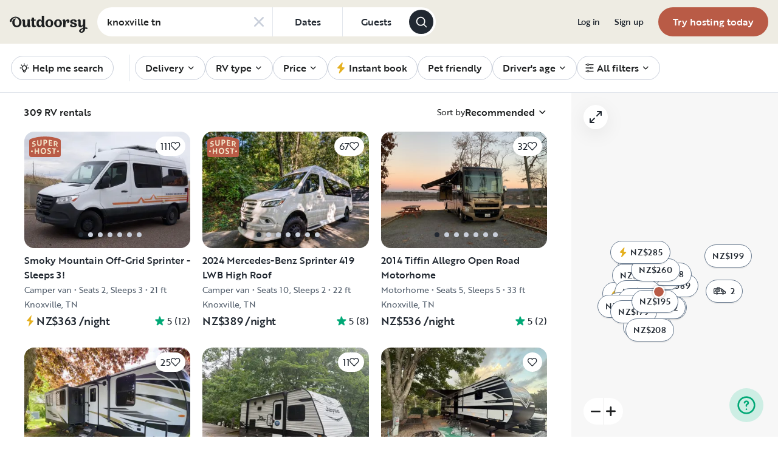

--- FILE ---
content_type: text/html; charset=utf-8
request_url: https://www.google.com/recaptcha/api2/aframe
body_size: 135
content:
<!DOCTYPE HTML><html><head><meta http-equiv="content-type" content="text/html; charset=UTF-8"></head><body><script nonce="3aduC184j9_Vnn4AKf5fiw">/** Anti-fraud and anti-abuse applications only. See google.com/recaptcha */ try{var clients={'sodar':'https://pagead2.googlesyndication.com/pagead/sodar?'};window.addEventListener("message",function(a){try{if(a.source===window.parent){var b=JSON.parse(a.data);var c=clients[b['id']];if(c){var d=document.createElement('img');d.src=c+b['params']+'&rc='+(localStorage.getItem("rc::a")?sessionStorage.getItem("rc::b"):"");window.document.body.appendChild(d);sessionStorage.setItem("rc::e",parseInt(sessionStorage.getItem("rc::e")||0)+1);localStorage.setItem("rc::h",'1768827930233');}}}catch(b){}});window.parent.postMessage("_grecaptcha_ready", "*");}catch(b){}</script></body></html>

--- FILE ---
content_type: application/javascript; charset=UTF-8
request_url: https://nz.outdoorsy.com/_next/static/chunks/20847.7091e3b59df814fc.js
body_size: 342
content:
"use strict";(self.webpackChunk_N_E=self.webpackChunk_N_E||[]).push([[20847],{20847:function(e,t,r){r.r(t);var l,a,n=r(67294);function c(){return(c=Object.assign?Object.assign.bind():function(e){for(var t=1;t<arguments.length;t++){var r=arguments[t];for(var l in r)({}).hasOwnProperty.call(r,l)&&(e[l]=r[l])}return e}).apply(null,arguments)}t.default=e=>n.createElement("svg",c({xmlns:"http://www.w3.org/2000/svg",width:28,height:28,fill:"none",viewBox:"0 0 28 28"},e),l||(l=n.createElement("g",{filter:"url(#a)"},n.createElement("circle",{cx:14,cy:14,r:8,fill:"#B95B46"}),n.createElement("circle",{cx:14,cy:14,r:9,stroke:"#fff",strokeWidth:2}))),a||(a=n.createElement("defs",null,n.createElement("filter",{id:"a",width:28,height:28,x:0,y:0,colorInterpolationFilters:"sRGB",filterUnits:"userSpaceOnUse"},n.createElement("feFlood",{floodOpacity:0,result:"BackgroundImageFix"}),n.createElement("feColorMatrix",{in:"SourceAlpha",result:"hardAlpha",values:"0 0 0 0 0 0 0 0 0 0 0 0 0 0 0 0 0 0 127 0"}),n.createElement("feOffset",null),n.createElement("feGaussianBlur",{stdDeviation:2}),n.createElement("feComposite",{in2:"hardAlpha",operator:"out"}),n.createElement("feColorMatrix",{values:"0 0 0 0 0 0 0 0 0 0 0 0 0 0 0 0 0 0 0.3 0"}),n.createElement("feBlend",{in2:"BackgroundImageFix",result:"effect1_dropShadow_31_712"}),n.createElement("feBlend",{in:"SourceGraphic",in2:"effect1_dropShadow_31_712",result:"shape"})))))}}]);
//# sourceMappingURL=20847.7091e3b59df814fc.js.map

--- FILE ---
content_type: application/javascript; charset=UTF-8
request_url: https://nz.outdoorsy.com/_next/static/chunks/99660-daa707f4a00880ff.js
body_size: 4443
content:
(self.webpackChunk_N_E=self.webpackChunk_N_E||[]).push([[99660],{80549:function(e,i,r){"use strict";var a,t,s,l,n=r(67294);function c(){return(c=Object.assign?Object.assign.bind():function(e){for(var i=1;i<arguments.length;i++){var r=arguments[i];for(var a in r)({}).hasOwnProperty.call(r,a)&&(e[a]=r[a])}return e}).apply(null,arguments)}i.Z=e=>n.createElement("svg",c({xmlns:"http://www.w3.org/2000/svg",width:52,height:34,fill:"none",viewBox:"0 0 52 34"},e),a||(a=n.createElement("path",{fill:"#B95B46",d:"M0 30a4 4 0 0 0 4 4h44a4 4 0 0 0 4-4V7.691c0-1.583-.93-3.03-2.408-3.596C42.818 1.506 34.712 0 26 0S9.182 1.506 2.408 4.095C.93 4.661 0 6.108 0 7.691z"})),t||(t=n.createElement("path",{fill:"#F2E4C8",d:"M5.108 16.645v-1.752c.597.19 1.385.308 2.126.213a2.8 2.8 0 0 0 .765-.189c.645-.213 1.027-.544 1.027-.97 0-.592-.526-.829-1.696-1.018-1.482-.26-2.342-.663-2.342-2.154 0-1.515 1.243-2.911 3.058-3.384.86-.237 1.697-.237 2.222-.095v1.799c-.502-.213-1.314-.26-2.078-.071-.884.213-1.434.733-1.434 1.278 0 .52.478.734 1.625.947 1.481.284 2.437.804 2.437 2.366 0 1.657-1.147 2.793-3.178 3.101-.98.142-1.911.095-2.532-.047zM20.47 11.65c0 2.297-1.338 3.811-3.608 3.977s-3.607-1.065-3.631-3.266c0-2.39 0-3.574-.024-5.965.74-.142 1.099-.213 1.84-.33 0 2.342 0 3.526.023 5.869 0 1.254.646 1.917 1.768 1.822 1.147-.094 1.768-.899 1.768-2.177V5.592c.741-.071 1.123-.119 1.864-.166zm4.92.048v3.385c-.74 0-1.122 0-1.863.024v-9.87c1.123-.048 1.697-.048 2.843-.048 2.007 0 3.345 1.231 3.345 3.338 0 2.13-1.338 3.171-3.345 3.171h-.979Zm0-4.734v2.96h1.052c.812 0 1.362-.45 1.362-1.445 0-.994-.574-1.49-1.41-1.515h-1.003Zm6.786 8.284c0-3.905 0-5.87.024-9.775 2.245.213 3.344.355 5.566.734v1.704a66 66 0 0 0-3.703-.497v2.201c1.266.119 1.887.19 3.154.38v1.632c-1.267-.165-1.888-.213-3.154-.331v2.343a72 72 0 0 1 3.894.379v1.704a93 93 0 0 0-5.733-.45zm11.397-7.786c1.959.52 3.273 1.94 3.273 3.763 0 1.254-.693 1.893-1.6 2.083.716 1.514 1.074 2.248 1.767 3.692a46 46 0 0 0-1.935-.331c-.597-1.326-.908-2.012-1.481-3.361l-1.243-.237v3.172l-1.791-.237c0-3.692 0-5.539.047-9.23 1.195.26 1.792.402 2.987.71zm-1.219 1.325v2.698c.526.095.789.166 1.29.26.813.166 1.362-.118 1.362-.993 0-.876-.573-1.468-1.41-1.681-.501-.118-.74-.19-1.242-.284M14.388 28.81v-3.952c-1.41.047-2.126.071-3.56.142v3.834h-1.84c0-3.597 0-5.372-.023-8.97.74-.071 1.099-.118 1.84-.19v3.693c1.409-.095 2.126-.119 3.535-.19v-3.81l1.84-.119c0 3.835.024 5.752.048 9.586h-1.84zm8.959-10.058c2.604-.048 4.54 2.248 4.516 5.112 0 2.887-1.912 5.136-4.516 5.136s-4.515-2.225-4.515-5.041c0-2.793 1.887-5.16 4.515-5.207m.024 8.307c1.553 0 2.652-1.444 2.652-3.195 0-1.752-1.099-3.195-2.676-3.172-1.553 0-2.652 1.491-2.652 3.22 0 1.75 1.1 3.17 2.676 3.147m6.736 1.373v-2.036c.598.355 1.41.663 2.174.734.263 0 .55 0 .765-.047.669-.095 1.051-.379 1.051-.852 0-.64-.502-.994-1.696-1.491-1.505-.64-2.39-1.397-2.39-3.101 0-1.752 1.29-2.84 3.13-2.77.86.048 1.72.308 2.246.592v1.894c-.502-.355-1.314-.64-2.102-.686-.884-.024-1.458.355-1.458.97 0 .568.478.97 1.649 1.515 1.505.686 2.437 1.444 2.437 3.053 0 1.728-1.17 2.77-3.225 2.77-.98 0-1.936-.237-2.557-.569zm11.778-7.124c0 3.006 0 4.497-.023 7.503h-1.84c0-3.054 0-4.592.024-7.645-.956-.071-1.434-.095-2.413-.166v-1.704c2.676.19 3.99.308 6.642.615v1.586a76 76 0 0 0-2.413-.213z"})),s||(s=n.createElement("circle",{cx:47.5,cy:24.5,r:1.5,fill:"#F2E4C8"})),l||(l=n.createElement("circle",{cx:4.5,cy:24.5,r:1.5,fill:"#F2E4C8"})))},20132:function(e,i,r){"use strict";r.d(i,{_:function(){return d}});var a=r(85893),t=r(35408),s=r(72679),l=r(77892),n=r(94184),c=r.n(n);r(67294);var o=r(86896);let d=({favoriteCount:e=0,isFavorite:i,onClick:r,hideFavoriteCount:n=!1,size:d=16})=>{let p=(0,o.Z)();return r?(0,a.jsx)(t.zx,{className:"border-none rounded-full !p-0",onClick:r,onClickCapture:e=>{e.preventDefault()},"aria-label":i?p.formatMessage({defaultMessage:"Saved",id:"fsB/4p"}):p.formatMessage({defaultMessage:"Click to save",id:"q+y0s3"}),label:(0,a.jsxs)("div",{className:c()("flex items-center w-full py-2 px-2 h-full bg-white rounded-full gap-1",{"py-1":!n&&e>0}),children:[!n&&e>0&&(0,a.jsx)("span",{className:"font-normal text-500",children:e>999?p.formatMessage({defaultMessage:"1K+",id:"dAHibN"}):e}),i?(0,a.jsx)(s.Z,{fontSize:d,className:c()("!p-0",{"text-black":i})}):(0,a.jsx)(l.Z,{fontSize:d,className:c()("!p-0",{"text-black":i})})]})}):null}},96026:function(e,i,r){"use strict";r.d(i,{j:function(){return t}});var a,t,s=r(85893);r(67294);var l=r(91470),n=r(62720),c=r(9671);(a=t||(t={})).small="small",a.medium="medium",a.large="large",i.Z=({isCampground:e,size:i="medium",currency:r=l.defaultLocale.base_currency,discount:a,instantBook:t=!1,originalPrice:o,currentPrice:d,estimatedPriceBreakdown:p,overrideDayPrice:u=0,discountFromOverrideDayPrice:m=0,showDiscount:g=e?m>0:a>0,showOriginalPrice:f=e?d<u:d<o,testId:h="price",period:v,isMapPopup:x})=>{var j,T;let P=null!==(j=null==p?void 0:p.total)&&void 0!==j?j:d,M=null!==(T=null==p?void 0:p.original_total)&&void 0!==T?T:e?u:o;return(0,s.jsx)("div",{className:`flex text-gray-900 items-baseline mt-1 ${f?"flex-col ":""}lg:flex-row`,"data-testid":h,children:(0,s.jsxs)("div",{className:"flex items-baseline lg:contents",children:[t&&(0,s.jsx)(c.Z,{className:"self-center",size:i,testId:`${h}-instant-book`}),(0,s.jsx)(n.Z,{size:i,currency:r,currentPrice:P,originalPrice:M,period:v,testId:`${h}-current`,isMapPopup:x,nights:null==p?void 0:p.duration,originalTotalPrice:null==p?void 0:p.original_total,showDiscount:g,hasDiscount:e?P<u:P<M})]})})}},62720:function(e,i,r){"use strict";var a=r(44610),t=r(85893),s=r(81929);r(67294);var l=r(86896),n=r(57146),c=r(96026),o=r(66991),d=r.n(o);let p=e=>(0,t.jsx)("span",{"aria-hidden":!0,className:d().price,children:e}),u=e=>(0,t.jsx)("span",{"aria-hidden":!0,className:d().period,children:e}),m=e=>(0,t.jsx)("span",{"aria-hidden":!0,className:d().originalTotalPrice,children:e});i.Z=({size:e=c.j.medium,currency:i,currentPrice:r,originalPrice:o,period:g,testId:f="price-current",isCampsite:h=!1,isRVBundle:v=!1,nights:x,totalPrice:j,isMapPopup:T,originalTotalPrice:P,showDiscount:M,hasDiscount:b})=>{let N=(0,l.Z)(),w=(0,n.xG)((0,a._)({currency:i,digits:0,maxDigits:0,priceInCents:j||r},v&&{ceil:!0})),_=(0,n.xG)((0,a._)({currency:i,digits:0,maxDigits:0,priceInCents:P||o},v&&{ceil:!0})),y=N.formatMessage({description:"[Price]: screen reader message for current price per period (day/night)",defaultMessage:"{currentPrice} per {period}",id:"RgOVlk"},{currentPrice:w,period:g});return(0,t.jsx)("p",{className:d().container,"aria-label":y,"data-testid":f,"data-size":e,children:"number"==typeof x&&x>0?T?M&&b?N.formatMessage({description:"[Price]: current price formatting for a listing",defaultMessage:"<discountPriceTemplate>{originalTotalPrice}</discountPriceTemplate><priceTemplate>{value}</priceTemplate><periodTemplate>for {nights, plural, one {# night} other {# nights}}</periodTemplate>",id:"+X3Ex0"},{discountPriceTemplate:m,priceTemplate:p,periodTemplate:h?p:u,nights:x,value:v?`RV + Site ${w}`:w,originalTotalPrice:v?`RV + Site ${_}`:_}):N.formatMessage({description:"[Price]: current price formatting for a listing",defaultMessage:"<priceTemplate>{value}</priceTemplate><periodTemplate>for {nights, plural, one {# night} other {# nights}}</periodTemplate>",id:"aIZeRu"},{priceTemplate:p,periodTemplate:h?p:u,nights:x,value:v?`RV + Site ${w}`:w}):(0,t.jsxs)("div",{className:"flex order-1 truncate gap-1",children:[M&&b&&(0,t.jsx)(s.x,{"aria-hidden":!0,variant:s.L.LargeBold,className:"line-through text-[#909398]",children:v?`RV + Site ${_}`:_}),(0,t.jsx)(s.x,{"aria-hidden":!0,variant:s.L.LargeBold,children:v?`RV + Site ${w}`:w}),(0,t.jsx)(s.x,{"aria-hidden":!0,variant:s.L.LargeRegular,className:"truncate",children:N.formatMessage({defaultMessage:"for {nights, plural, one {# night} other {# nights}}",id:"jzRwv5",description:"[Price]: total price formatting for a listing"},{nights:x})})]}):M&&b?N.formatMessage({description:"[Price]: current price formatting for a listing",defaultMessage:"<discountPriceTemplate>{originalTotalPrice}</discountPriceTemplate><priceTemplate>{value}</priceTemplate><periodTemplate>/{period, select, day {day} night {night} other {}}</periodTemplate>",id:"3Na735"},{discountPriceTemplate:m,priceTemplate:p,periodTemplate:h?p:u,period:null==g?void 0:g.toLowerCase(),value:v?`RV + Site ${w}`:w,originalTotalPrice:v?`RV + Site ${_}`:_}):N.formatMessage({description:"[Price]: current price formatting for a listing",defaultMessage:"<priceTemplate>{value}</priceTemplate><periodTemplate>/{period, select, day {day} night {night} other {}}</periodTemplate>",id:"eJ7KW9"},{priceTemplate:p,periodTemplate:h?p:u,period:null==g?void 0:g.toLowerCase(),value:v?`RV + Site ${w}`:w})})}},9671:function(e,i,r){"use strict";var a=r(85893);r(67294);var t=r(86896),s=r(93028),l=r(6964),n=r(96026),c=r(53774),o=r.n(c);i.Z=({className:e="",size:i=n.j.medium,testId:r="price-instant-book"})=>{let c=(0,t.Z)().formatMessage({description:"[Price]: screen reader message for instant book",defaultMessage:"This listing allows instant booking.",id:"ZpLmIK"});return(0,a.jsx)("span",{"aria-label":c,className:`${o().wrapper} ${e}`,role:"img","data-testid":r,"data-size":i,children:(0,a.jsx)(l.Z,{name:s.Z,width:"100%",height:"100%"})})}},5076:function(e,i,r){"use strict";r.d(i,{Y:function(){return c}});var a=r(85893);r(67294);var t=r(96026),s=r(62720),l=r(9671),n=r(91470);let c=({currency:e=n.defaultLocale.base_currency,originalPrice:i,currentPrice:r,estimatedPriceBreakdown:c,instantBook:o=!1,period:d,size:p=t.j.small,showDiscount:u,isBillSection:m=!1,priceClassName:g,isRVBundle:f=!1,nights:h})=>{let v=(null==c?void 0:c.total)?c.total<c.original_total:r<i;return(0,a.jsx)("div",{className:"flex flex-col justify-center gap-1",children:(0,a.jsxs)("div",{className:`flex ${g}`,children:[o&&!f&&(0,a.jsx)(l.Z,{className:"self-center flex-shrink-0",size:m?t.j.large:t.j.medium}),(0,a.jsx)(s.Z,{size:p,currency:e,currentPrice:r,originalPrice:i,period:d,isCampsite:!0,isRVBundle:f,totalPrice:null==c?void 0:c.total,nights:h,originalTotalPrice:null==c?void 0:c.original_total,showDiscount:u,hasDiscount:v})]})})}},60761:function(e,i,r){"use strict";r.d(i,{G:function(){return o}});var a=r(85893),t=r(81929),s=r(19227),l=r(86010),n=r(67294),c=r(93094);let o=({loading:e,isStay:i,isCampground:r,campgroundSubtitle:o,title:d,classText:p,feet:u,sleeps:m,beds:g,maxVehicleLength:f,seats:h,location:v,hideDetails:x,horizontalVariant:j})=>{let T=(i?[p,m,g,f]:r?[o,m,g,f]:[p,[h,m].filter(Boolean).join(", "),u]).filter(Boolean);return(0,a.jsxs)(t.x,{component:"span",variant:t.L.SmallRegular,className:(0,l.W)("text-secondary-base",{"line-clamp-1":j}),"data-testid":(0,c.Z)(d||"","listing-info"),children:[!x&&(T.length?T.map((e,i)=>(0,a.jsxs)(n.Fragment,{children:[i>0&&(0,a.jsx)("span",{"aria-hidden":"true",children:"\xa0•\xa0"}),(0,a.jsx)("span",{children:e})]},i)):e&&(0,a.jsx)(s.A,{width:"80%",className:"bg-gray-200"})),v?(0,a.jsxs)(a.Fragment,{children:[!x&&(0,a.jsx)("br",{}),v]}):e&&(0,a.jsx)(s.A,{width:"60%",className:"bg-gray-200"})]})}},67018:function(e,i,r){"use strict";r.d(i,{a:function(){return o}});var a=r(85893),t=r(16468),s=r(81929);r(67294);var l=r(86896),n=r(91470),c=r(57146);let o=({isCampsite:e=!0,currency:i=n.defaultLocale.base_currency,originalPrice:r,currentPrice:o,showOriginalPrice:u=!e&&o<r,period:m,textClassName:g,instantBook:f})=>{let h=(0,l.Z)(),v=o<r,x=(0,c.xG)({currency:i,digits:0,maxDigits:0,priceInCents:o}),j=(0,c.xG)({currency:i,ceil:!0,digits:0,maxDigits:0,priceInCents:r});return(0,a.jsxs)("div",{className:"flex items-center",children:[f&&(0,a.jsx)(t.Z,{"aria-label":h.formatMessage({description:"[Price]: screen reader message for instant book",defaultMessage:"This listing allows instant booking.",id:"ZpLmIK"}),className:"mr-1 text-canvas-300"}),(0,a.jsx)(s.x,{component:"span",variant:s.L.LargeBold,"aria-label":h.formatMessage({description:"[Price]: screen reader message for current price per period (day/night)",defaultMessage:"{currentPrice} per {period}",id:"RgOVlk"},{currentPrice:x,period:m}),className:`contents ${g}`,children:e?h.formatMessage({description:"[Price]: current price formatting for a listing",defaultMessage:"<priceTemplate>from {value}</priceTemplate><periodTemplate>/{period, select, day {day} night {night} other {}}</periodTemplate>",id:"jknpg+"},{priceTemplate:d,periodTemplate:p,period:m.toLowerCase(),value:x}):h.formatMessage({description:"[Price]: current price formatting for a listing",defaultMessage:"<priceTemplate>{value}</priceTemplate><periodTemplate>/{period, select, day {day} night {night} other {}}</periodTemplate>",id:"eJ7KW9"},{priceTemplate:d,periodTemplate:p,period:m.toLowerCase(),value:x})}),v&&u&&(0,a.jsx)(s.x,{component:"span",variant:s.L.LargeBold,"aria-label":h.formatMessage({description:"[Price]: listing's original price, before discount",defaultMessage:"Original price was {value}",id:"/HrfDe"},{value:j}),className:`order-3 ml-1 text-gray-500 line-through ${g}`,children:j})]})},d=e=>(0,a.jsx)("span",{"aria-hidden":!0,className:"order-2",children:e}),p=e=>(0,a.jsx)("span",{"aria-hidden":!0,className:"order-4 ml-1",children:e})},41632:function(e,i,r){"use strict";r.d(i,{a:function(){return c}});var a=r(85893),t=r(81929),s=r(70550);r(67294);var l=r(86896),n=r(28685);let c=({rating:e,quantity:i,textVariant:r=t.L.MediumRegular})=>{let c=(0,l.Z)(),o=(0,n._l)(e);return(0,a.jsxs)(t.x,{component:"span",variant:r,"aria-label":c.formatMessage({defaultMessage:"{rating} out of 5 stars",id:"Wp2bK6"},{rating:o}),className:"flex items-center whitespace-nowrap",children:[(0,a.jsx)(s.Z,{className:"mr-1 text-green-500"}),o,i&&(0,a.jsxs)(a.Fragment,{children:[" (",i,")"]})]})}},31569:function(e,i,r){"use strict";var a,t;r.d(i,{V:function(){return a}}),(t=a||(a={})).Superhost="superhost",t.GuestFavorite="guest-favorite"},93094:function(e,i){"use strict";i.Z=(e,i)=>`${null==i?void 0:i.toLocaleLowerCase().split(" ").join("-")}-${e}`},66991:function(e){e.exports={container:"PriceCurrent_container__pOtN9",price:"PriceCurrent_price__rLH9X",originalTotalPrice:"PriceCurrent_originalTotalPrice__028XM",period:"PriceCurrent_period__ISMXQ"}},53774:function(e){e.exports={wrapper:"PriceInstantBook_wrapper__6qnJ0"}}}]);
//# sourceMappingURL=99660-daa707f4a00880ff.js.map

--- FILE ---
content_type: application/javascript; charset=UTF-8
request_url: https://nz.outdoorsy.com/_next/static/chunks/pages/rv-rental/%5Blocation%5D/%5Bslug%5D-c1852d38bc393294.js
body_size: 80447
content:
(self.webpackChunk_N_E=self.webpackChunk_N_E||[]).push([[21988,59582],{34289:function(e,t,a){"use strict";var s,i=a(67294);function l(){return(l=Object.assign?Object.assign.bind():function(e){for(var t=1;t<arguments.length;t++){var a=arguments[t];for(var s in a)({}).hasOwnProperty.call(a,s)&&(e[s]=a[s])}return e}).apply(null,arguments)}t.Z=e=>i.createElement("svg",l({xmlns:"http://www.w3.org/2000/svg",width:20,height:20,fill:"none",viewBox:"0 0 20 20"},e),s||(s=i.createElement("path",{stroke:"currentColor",strokeLinecap:"round",strokeLinejoin:"round",strokeWidth:1.5,d:"M10.222 6 14 10m0 0-3.778 4M14 10H6"})))},36174:function(e,t,a){"use strict";var s,i=a(67294);function l(){return(l=Object.assign?Object.assign.bind():function(e){for(var t=1;t<arguments.length;t++){var a=arguments[t];for(var s in a)({}).hasOwnProperty.call(a,s)&&(e[s]=a[s])}return e}).apply(null,arguments)}t.Z=e=>i.createElement("svg",l({xmlns:"http://www.w3.org/2000/svg",width:24,height:24,fill:"none",viewBox:"0 0 24 24"},e),s||(s=i.createElement("path",{fill:"currentColor",fillRule:"evenodd",d:"M20 7.983C20 3.593 16.4 0 12 0S4 3.593 4 7.983c0 2.595 1.2 4.89 3.1 6.287L6 22.852c-.1.4.1.799.4.998.3.2.7.2 1.1 0l4.5-2.694 4.5 2.694c.1.1.3.1.5.1s.4-.1.5-.2c.3-.2.5-.598.4-.997l-1.1-8.483c2-1.397 3.2-3.692 3.2-6.287m-14 0c0-3.293 2.7-5.987 6-5.987s6 2.694 6 5.987-2.7 5.988-6 5.988-6-2.694-6-5.988m6.5 11.177 3.2 1.896-.7-5.688q-1.35.6-3 .599c-1.65-.001-2.1-.2-3-.599l-.7 5.688 3.2-1.896c.3-.2.7-.2 1 0",clipRule:"evenodd"})))},78646:function(e,t,a){"use strict";var s,i=a(67294);function l(){return(l=Object.assign?Object.assign.bind():function(e){for(var t=1;t<arguments.length;t++){var a=arguments[t];for(var s in a)({}).hasOwnProperty.call(a,s)&&(e[s]=a[s])}return e}).apply(null,arguments)}t.Z=e=>i.createElement("svg",l({xmlns:"http://www.w3.org/2000/svg",width:20,height:20,fill:"none",viewBox:"0 0 20 20"},e),s||(s=i.createElement("path",{fill:"currentColor",fillRule:"evenodd",d:"M9.61 7.56a.55.55 0 0 1 .78 0l2.05 2.05a.55.55 0 0 1 0 .78l-2.05 2.05a.55.55 0 1 1-.78-.78L11.273 10 9.61 8.34a.55.55 0 0 1 0-.78",clipRule:"evenodd"})))},85477:function(e,t,a){(window.__NEXT_P=window.__NEXT_P||[]).push(["/rv-rental/[location]/[slug]",function(){return a(20679)}])},30250:function(e,t,a){"use strict";a.d(t,{Z:function(){return b}});var s=a(85893),i=a(67294),l=a(86896),n=a(25617),r=a(69453),o=a(52798),d=a(44610),c=a(35408),u=a(87536),m=a(90901),g=a(81012),v=a(89356),f=a(32207),h=a(87387),x=a.n(h),p=e=>{var{numInputs:t=4}=e,a=(0,f._)(e,["numInputs"]);let[l,n]=(0,i.useState)([]),r=e=>{e.preventDefault();let{key:s,target:i}=e,r=isNaN(s)?null:s,o=Number(i.dataset.id),d=i.form.elements[o+1],c=i.form.elements[o-1],u=[...l];u[o]=r,null!==r?(n(u),d&&d.focus()):"Backspace"===s?(n(u),c&&c.focus()):c&&"ArrowLeft"===s?c.focus():d&&"ArrowRight"===s&&d.focus();let m=u.join("");m.length===t?a.onFilled&&a.onFilled(m):m.length>0&&a.onPartial&&a.onPartial(m),a.onChange&&a.onChange(m)},o=[];for(let e=0;e<t;++e)o.push((0,s.jsx)("input",{"data-id":e,className:`${x().TextInput} w-8 text-2xl font-bold leading-tight text-center text-gray-700 bg-white border-b-2 py-2 appearance-none`,type:"number",pattern:"[0-9]*",min:0,max:9,maxLength:1,value:l[e]||"",onKeyDown:r,onChange:()=>null},e));return(0,s.jsx)("form",{className:x().CodeInput,children:o})};let y=()=>{var e,t,a,o,f;let h=(0,l.Z)(),x=(0,n.v9)(e=>{var t;return null===(t=e.auth)||void 0===t?void 0:t.phone}),y=(0,n.v9)(e=>{var t,a;return null===(a=e.auth)||void 0===a?void 0:null===(t=a.user)||void 0===t?void 0:t.phone}),[j,M]=(0,i.useState)(y),[b,_]=(0,i.useState)(!1),[N,w]=(0,i.useState)(""),{register:S,handleSubmit:C,clearErrors:E,setError:I,formState:{errors:D}}=(0,u.cI)();(null==x?void 0:null===(e=x.error)||void 0===e?void 0:e.error)&&!D.phone&&I("phone",{type:"pattern"}),(null==x?void 0:null===(t=x.error)||void 0===t?void 0:t.error)||!D.phone||E("phone");let Z=(0,n.I0)(),R={phone:{required:h.formatMessage({defaultMessage:"Phone number is required.",id:"Il7p07"}),pattern:h.formatMessage({defaultMessage:"Please enter a valid phone number.",id:"H+RqPP"})}},k={link:{change:h.formatMessage({defaultMessage:"Change phone number",id:"+MHabZ"}),resendPrefix:h.formatMessage({defaultMessage:"Didn’t get it?",id:"ttkc4T"}),resend:h.formatMessage({defaultMessage:"Resend",id:"IXycMo"})},input:{code:h.formatMessage({defaultMessage:"Enter your 4 digit verification code",id:"i7pyvd"}),phone:h.formatMessage({defaultMessage:"Phone number",id:"jdJhOL"}),helper:h.formatMessage({defaultMessage:"You’ll receive a 4 digit verification code.",id:"A5h/s2"})},button:{step1:h.formatMessage({defaultMessage:"Send Verification Code",id:"Cxfsf1"}),step2:h.formatMessage({defaultMessage:"Submit",id:"wSZR47"})}},T=(0,i.useCallback)(()=>{Z((0,r.ML)())},[Z]),A=(0,i.useCallback)(()=>{_(!1),Z((0,r.bJ)(""))},[Z]),L=(0,i.useCallback)(()=>{Z((0,r.ml)(N,j))},[N,j,Z]),P=(0,i.useCallback)(()=>{Z((0,r.r7)(j,!0))},[j,Z]),O=(0,i.useCallback)(()=>{Z((0,r.ML)())},[Z]),V=(0,i.useCallback)(({phone:e})=>(M(e),Z((0,r.r7)(e))),[Z]);return x.isModalOpen?x.isTexted||x.isResending?(0,s.jsxs)("div",{className:"flex flex-col w-full pt-2  bg-white",onSubmit:C(V),children:[(0,s.jsx)(v.Z,{defaultValue:j,id:"phone",name:"phone",disabled:!0,className:"bg-gray-200",label:k.input.phone,"aria-label":k.input.phone}),(0,s.jsx)(g.Z,{className:"mt-1 text-sm text-left autoType400",onClick:T,children:k.link.change}),(0,s.jsx)("p",{className:"mt-6 mb-2 font-medium text-gray-900",children:k.input.code}),(0,s.jsx)(p,{onFilled:e=>{_(!0),w(e)},onPartial:A}),(null==x?void 0:null===(a=x.error)||void 0===a?void 0:a.error)&&(0,s.jsx)("div",{className:"w-full mt-2 text-xs text-red-800",children:null==x?void 0:null===(o=x.error)||void 0===o?void 0:o.error}),(0,s.jsx)("hr",{className:"h-px my-8 bg-gray-100 border-0"}),(0,s.jsxs)("div",{className:"flex items-center justify-between",children:[(0,s.jsxs)("div",{children:[k.link.resendPrefix,(0,s.jsx)(g.Z,{className:"ml-2 text-left autoType400",onClick:P,children:k.link.resend})]}),(0,s.jsx)(c.zx,{variant:c.Fe.Primary,label:k.button.step2,disabled:!b,onClick:L})]})]}):(0,s.jsxs)("form",{className:"flex flex-col w-full pt-2  bg-white",onSubmit:C(V),children:[(0,s.jsx)(v.Z,(0,d._)({defaultValue:j,id:"phone",type:"tel",autoComplete:"tel",label:k.input.phone,"aria-label":k.input.phone,"aria-invalid":!!D.phone,"aria-required":"true","aria-autocomplete":"inline","aria-errormessage":null===(f=D.phone)||void 0===f?void 0:f.message,onFocus:O,error:D.phone&&(R.phone[D.phone.type]||R.phone.pattern)},S("phone",m.tH))),(0,s.jsx)("p",{className:"my-3 text-gray-500",children:k.input.helper}),(0,s.jsx)("hr",{className:"h-px my-8 bg-gray-100 border-0"}),(0,s.jsx)("div",{className:"flex justify-end ",children:(0,s.jsx)(c.zx,{type:"submit",variant:c.Fe.Primary,label:k.button.step1,disabled:x.isTexting})})]}):null};var j=a(36e3),M=({title:e,subTitle:t,isOpen:a,onCloseModal:i,children:l})=>(0,s.jsxs)(j.ZP,{size:j.Cg.medium,title:e,open:a,"data-testid":"ask-host-modal",onClose:i,children:[(0,s.jsx)("p",{className:"my-4 text-gray-900",children:t}),l]}),b=()=>{let e=(0,l.Z)(),t=(0,n.I0)(),a=(0,n.v9)(o.Z),d=(0,n.v9)(e=>!!e.auth.phone.isModalOpen),c=(0,n.v9)(e=>e.auth.phone.isVerifiedCode),u=(0,i.useCallback)(()=>{t((0,r.lI)())},[t]);if((0,i.useEffect)(()=>{d&&c&&u()},[d,c,u]),!a)return null;let m=e.formatMessage({defaultMessage:"Once you’re verified, you can send {name} a question.",id:"mzLzpU"},{name:a.name}),g=e.formatMessage({defaultMessage:"We need to verify your phone",id:"B5vkrt"});return(0,s.jsx)(M,{title:g,subTitle:m,isOpen:d,onCloseModal:u,children:(0,s.jsx)(y,{})})}},84903:function(e,t,a){"use strict";a.d(t,{W:function(){return Z},b:function(){return D}});var s=a(85893),i=a(67294),l=a(86896),n=a(44012),r=a(25617),o=a(81929),d=a(97398),c=a.n(d),u=a(66524),m=a(27597),g=a(36716),v=a(81717),f=a(25297),h=a(96647),x=a(98646),p=a(57146),y=a(72943);let j=({listingLocation:e,onPickupSubmit:t,handleOpenDeliveryModal:a})=>{let i=D(e),d=(0,l.Z)(),j=(0,r.v9)(v.Uy),M=(0,r.v9)(f.R),b=(0,r.v9)(f.LK),_=(0,r.v9)(h.cR),N=c()(b),w=(0,p.xG)({priceInCents:null!=b?b:0,currency:j,digits:2});return i&&M?(null==_?void 0:_.disallow_movement)===!1?(0,s.jsx)(s.Fragment,{children:(0,s.jsxs)(o.x,{variant:o.L.MediumBold,className:"mb-4",children:[(0,s.jsx)(n.Z,{defaultMessage:"Getting the RV",id:"17L9De"}),!(null==_?void 0:_.disallow_movement)&&(0,s.jsxs)(s.Fragment,{children:[(0,s.jsx)(m.F,{text:(0,s.jsx)(n.Z,{defaultMessage:"Pick it up",id:"uCaDsz"}),note:i,linkText:(0,s.jsx)(n.Z,{defaultMessage:"Free",id:"tf1lIh"}),onClick:()=>t(),className:"mb-2",noteClassName:"text-primary-base",hideIcon:!0,shape:u.jL.rectangle}),(0,s.jsx)(m.F,{text:d.formatMessage({defaultMessage:"Get it delivered",id:"NZeWM0"}),note:d.formatMessage({defaultMessage:"Within {distance} radius",id:"ZBjztY"},{distance:(0,y.Q)(M.radius,{unit:M.unit,long:!0})}),linkText:N?d.formatMessage({defaultMessage:"{costPerMile} / {unit}",id:"vTIXjG"},{costPerMile:w,unit:(0,g.X)(M.unit)}):"",onClick:()=>a(x.ZE.MOVING),className:"mb-2",shape:u.jL.rectangle,noteClassName:"text-primary-base"})]})]})}):(0,s.jsxs)(s.Fragment,{children:[(0,s.jsx)(o.x,{variant:o.L.MediumBold,className:"mb-4",children:(0,s.jsx)(n.Z,{defaultMessage:"Getting the RV",id:"17L9De"})}),!(null==_?void 0:_.disallow_movement)&&(0,s.jsxs)(s.Fragment,{children:[(0,s.jsx)(m.F,{text:(0,s.jsx)(n.Z,{defaultMessage:"Pick it up",id:"uCaDsz"}),note:i,linkText:(0,s.jsx)(n.Z,{defaultMessage:"Free",id:"tf1lIh"}),onClick:()=>t(),className:"mb-2",noteClassName:"text-primary-base",hideIcon:!0,shape:u.jL.rectangle}),(0,s.jsx)(m.F,{text:d.formatMessage({defaultMessage:"Get it delivered",id:"NZeWM0"}),note:d.formatMessage({defaultMessage:"Within {distance} radius",id:"ZBjztY"},{distance:(0,y.Q)(M.radius,{unit:M.unit,long:!0})}),linkText:N?d.formatMessage({defaultMessage:"{costPerMile} / {unit}",id:"vTIXjG"},{costPerMile:w,unit:(0,g.X)(M.unit)}):"",onClick:()=>a(x.ZE.MOVING),className:"mb-2",shape:u.jL.rectangle,noteClassName:"text-primary-base"})]}),(0,s.jsx)(m.F,{text:d.formatMessage({defaultMessage:"Get it delivered",id:"NZeWM0"}),note:d.formatMessage({defaultMessage:"Within {distance} radius",id:"ZBjztY"},{distance:(0,y.Q)(M.radius,{unit:M.unit,long:!0})}),linkText:N?d.formatMessage({defaultMessage:"{costPerMile} / {unit}",id:"vTIXjG"},{costPerMile:w,unit:(0,g.X)(M.unit)}):"",onClick:()=>a(x.ZE.STATIONARY),shape:u.jL.rectangle,noteClassName:"text-primary-base"})]}):null};var M=a(69922),b=a(86633),_=a(76849),N=a(410),w=a(35249),S=a(33987),C=a(679),E=a(48339),I=a(96679);let D=e=>e&&`${e.city}, ${e.state||e.county}`,Z=({deliveryAddress:e,deliveryLocation:t,deliveryType:a,hasDelivery:o,onPickupSubmit:d,onDeliverySubmit:c,listingLocation:u,isCompleted:m=!0})=>{var g,f,h;let{isDeliveryModalOpen:p,openDeliveryModal:y,closeDeliveryModal:Z,isSetupDelivery:R}=(0,C.s)(),k=(0,r.v9)(I.Nd),T=(0,r.v9)(v.cX),A=(0,r.v9)(v.ln),L=null==k?void 0:null===(h=k.siblings)||void 0===h?void 0:null===(f=h.rental_campsite)||void 0===f?void 0:null===(g=f.rental_summary)||void 0===g?void 0:g.location,P=null==A?void 0:A.name,O=null==A?void 0:A.primary_image_url,V=null==A?void 0:A.is_odn,[B,F]=(0,i.useState)(a),U=(0,i.useCallback)(e=>{F(e)},[]),Y=(0,r.v9)(E.vl),q=(null==Y?void 0:Y[S.cF.CONSTANT_ADDRESS])==="true",G=(0,i.useCallback)(()=>{Z(),F(a)},[a]);(0,i.useEffect)(()=>{R?F(x.ZE.STATIONARY):F(a)},[a,R]);let H=(0,i.useCallback)(e=>{F(e),y()},[]),$=(0,l.Z)(),z=a===x.ZE.PICKUP?$.formatMessage({defaultMessage:"Pick it up at",id:"W6hgDO"}):$.formatMessage({defaultMessage:"Delivery to",id:"Mp5EhP"}),W=$.formatMessage({defaultMessage:"Exact location provided after booking",id:"UikgDr"}),Q=$.formatMessage({defaultMessage:"Campground by Spot2Nite",id:"roYH90"}),X=T?(0,s.jsx)(N.K,{text:z,showODStayDeliveryButton:!0,listingName:P,location:L,onClick:y,listingAvatar:O,isOutdoorsyProperty:V,campgroundByText:Q}):(0,s.jsx)(_.p,{outlined:!1,text:z,linkText:a===x.ZE.PICKUP?D(u):e||(0,s.jsx)(n.Z,{defaultMessage:"Change address",id:"NUyJTD",description:"UI > BillModule > BillModuleDelivery"}),onClick:y}),K=m?(0,s.jsxs)(s.Fragment,{children:[(0,s.jsx)(b.a,{readOnly:T||q,children:X}),a===x.ZE.PICKUP&&(0,s.jsx)(M.Z,{className:"italic text-gray-500 whitespace-pre-line autoType300",type:"inline",children:W})]}):(0,s.jsx)(j,{listingLocation:u,onPickupSubmit:d,handleOpenDeliveryModal:H});return o?(0,s.jsxs)(s.Fragment,{children:[K,(0,s.jsx)(w.X,{open:p,onClose:G,onDeliverySubmit:c,onPickupSubmit:d,deliveryType:B,listingLocation:u,deliveryAddress:e,deliveryLocation:t,onChangeDeliveryType:U})]}):(0,s.jsx)(N.K,{text:(0,s.jsx)(n.Z,{defaultMessage:"Pick it up at",id:"W6hgDO"}),linkText:D(u),omitCaret:!0})}},22371:function(e,t,a){"use strict";a.d(t,{d:function(){return c}});var s=a(25617);let i=(0,a(22222).P1)([e=>e.availableServices.services,(e,t)=>t],(e,t)=>null==e?void 0:e.find(e=>(null==e?void 0:e.category)===t));var l=a(80124),n=a(67294),r=a(81717);let o=()=>{let e=(0,s.v9)(r.VB);return(0,n.useMemo)(()=>{var t;return null==e?void 0:null===(t=e.services)||void 0===t?void 0:t.find(e=>(null==e?void 0:e.category)===l.e.WEATHER_PROTECTION)},[null==e?void 0:e.services])},d=()=>{let e=(0,s.v9)(r.VB);return(0,n.useMemo)(()=>{var t;return null==e?void 0:null===(t=e.services)||void 0===t?void 0:t.find(e=>(null==e?void 0:e.category)===l.e.TRIP_INSURANCE)},[null==e?void 0:e.services])},c=()=>{let e=(0,s.v9)(e=>i(e,l.e.TRIP_INSURANCE)),t=(0,s.v9)(e=>i(e,l.e.WEATHER_PROTECTION)),a=d(),n=o(),r=[null==e?void 0:e.id,null==a?void 0:a.id,null==t?void 0:t.id,null==n?void 0:n.id].filter(e=>null!=e);return{availableTripInsuranceService:e,addedTripInsuranceService:a,availableRoamlyWeatherInsuranceService:t,addedRoamlyWeatherInsuranceService:n,availableServiceIds:r}}},4729:function(e,t,a){"use strict";var s=a(85893);a(67294);var i=a(78519);t.Z=({currency:e="USD",children:t})=>(0,s.jsx)(i.h,{currency:e,components:"messages",children:t})},41455:function(e,t,a){"use strict";var s=a(44610),i=a(67462),l=a(85893),n=a(3329),r=a(86010),o=a(67294),d=a(73935),c=a(86896),u=a(85854),m=a(9216),g=a(9966),v=a(66961);t.Z=({addressValue:e,inputClassName:t,onChangeAddress:a,onSelectAddress:f,name:h,onBlurAddress:x,placesOption:p,label:y,onToggleAutocompleteOptions:j,required:M=!0,recentSearches:b=[],onFocus:_,form:N})=>{var w,S;let C=(0,c.Z)(),[E,I]=(0,o.useState)(null),{isMobile:D}=(0,m.G)(),Z=(0,o.useRef)(null),R=(0,o.useRef)(null),[k,T]=(0,o.useState)({top:0,left:0,width:0}),[A,L]=(0,o.useState)(!0),[P,O]=(0,o.useState)(!1),[V,B]=(0,o.useState)(!1),F=(0,o.useRef)(null),U=null==N?void 0:null===(w=N.formState.errors)||void 0===w?void 0:w[h],Y=(0,v.V)((null==E?void 0:E.text)||"",null==E?void 0:E.location,null==E?void 0:E.types),q=e.length>=3?Y:b.map(e=>({label:e,sublabel:e,value:e})),{groupedOptions:G}=(0,g.B)({shouldBuildGroupedOptions:!0,includeCurrentLocation:!1,suggestions:q}),H=null==N?void 0:N.clearErrors,$=(0,o.useCallback)(()=>{var e;if(!Z.current)return;let t=Z.current.getBoundingClientRect(),a=(null===(e=R.current)||void 0===e?void 0:e.offsetHeight)||0,s=document.documentElement,i=s===document.documentElement?{top:0,bottom:window.innerHeight}:s.getBoundingClientRect(),l=t.bottom+a<=i.bottom,n=t.top-a>=i.top,r=l||!n;L(r);let o=r?24:32;T({top:r?t.bottom+o:t.top-a-o,left:t.left,width:t.width})},[]),z=(0,o.useCallback)(e=>{B(!0),$(),requestAnimationFrame(()=>{O(!0)}),null==_||_(e)},[_,$]),W=(0,o.useCallback)(()=>{setTimeout(()=>{O(!1),setTimeout(()=>{B(!1)},150)},150),null==x||x()},[x]),Q=(0,o.useCallback)(async e=>{P||(B(!0),requestAnimationFrame(()=>{O(!0)})),""===e&&(null==H||H()),null==a||a(e),I(e.length<3?null:(0,s._)({text:e},p))},[P,a,p,H]);(0,o.useEffect)(()=>{e&&(I((0,s._)({text:e},p)),H())},[]),(0,o.useEffect)(()=>{let e=()=>{P&&(F.current&&clearTimeout(F.current),F.current=setTimeout(()=>{$()},16))};return window.addEventListener("resize",e),window.addEventListener("scroll",e,{passive:!0}),()=>{window.removeEventListener("resize",e),window.removeEventListener("scroll",e),F.current&&(clearTimeout(F.current),F.current=null)}},[P,$]),(0,o.useEffect)(()=>{null==j||j(P)},[P,j]),(0,o.useEffect)(()=>{if(V&&(null==G?void 0:G.length)){let e=requestAnimationFrame(()=>{$()});return()=>{cancelAnimationFrame(e)}}},[V,null==G?void 0:G.length,$]);let X=null==N?void 0:null===(S=N.register)||void 0===S?void 0:S.call(N,h,{onChange:e=>{Q(e),null==N||N.setValue(h,e)},onBlur:W,required:{value:M,message:C.formatMessage({defaultMessage:"Please enter the delivery address.",id:"CcYJyO"})}}),K=(0,l.jsx)(u.Y,{groupedOptions:G,onSelectOption:e=>null==f?void 0:f(e),variant:u.v.Vertical,maxOptionsPerColumn:3,maxGroups:1,className:"md:mx-3"});return(0,l.jsxs)(l.Fragment,{children:[(0,l.jsx)(n.oi,(0,i._)((0,s._)({type:n.HQ.Text,"data-testid":h,label:y||C.formatMessage({defaultMessage:"Address",id:"e6Ph5+"}),inputValue:e||"",controlled:!0,className:t,required:M,autoComplete:"off"},X),{onChange:e=>{Q(e),null==N||N.setValue(h,e)},ref:Z,onFocus:z,helpText:null==U?void 0:U.message,showClearButton:!0})),V&&D&&G.length>0&&(0,l.jsx)("div",{children:K}),V&&!D&&G.length>0&&"undefined"!=typeof document&&(0,d.createPortal)((0,l.jsx)("div",{ref:R,style:{top:k.top,left:k.left,width:k.width},className:(0,r.W)("fixed overflow-hidden bg-white z-[10000] rounded-2xl shadow-100 transition-[transform,opacity] duration-150 ease-out",{"origin-top":A,"origin-bottom":!A,"opacity-100 scale-100":P,"opacity-0 scale-95":!P}),children:(0,l.jsx)("div",{className:"overflow-auto",children:K})}),document.body)]})}},1300:function(e,t,a){"use strict";a.d(t,{Z:function(){return b}});var s=a(85893),i=a(67294),l=a(25617),n=a(48339),r=a(56134),o=a(44610),d=a(67462),c=a(94184),u=a.n(c),m=a(82266),g=a(58621),v=a(43329),f=a(9216),h=a(34089),x=a(13158),p=a(97435),y=a(90801),j=a.n(y),M=({inline:e=!1,rentalsList:t,loading:a,title:l,extraQueryParams:n,onClickRental:r,onChangeImage:c,maxRentals:y=3,verticalScrollGrid:M,maxCols:b,isRow:_,eventSource:N,autoCssJudgeStyle:w=!1,isAuto:S})=>{var C;let{isAboveDesktop:E,isAboveTablet:I}=(0,f.G)(),D=(null===(C=(0,h.Z)())||void 0===C?void 0:C.width)||0,Z=M&&D<v.e.md,R=(0,x.cc)(p.Mc.SUPERHOST_BADGE),k=Z?y:I&&b?b*(E?4:3):t.length,T=(0,i.useMemo)(()=>t.slice(0,k),[k,t]),A=u()("pt-0 pb-6 grid gap-5 md:overflow-x-hidden",j().carouselGrid,{[j().carouselLargeGrid]:e&&5===T.length,[j().carouselInline]:e&&5!==T.length,[j().verticalScrollGrid]:M,"overflow-x-hidden":M,"overflow-y-hidden overflow-x-scroll":!M,[`grid-cols-${b}`]:b&&E,"!grid-cols-1":_});return a?(0,s.jsx)("div",{className:A,style:{"--max-cols":k},children:[...Array(Z?y:T.length||4)].map((e,t)=>S?(0,s.jsx)(m.N,{listingTile:{loading:!0}},t):(0,s.jsx)(g.N,{rentalTile:{loading:!0}},t))}):(null==T?void 0:T.length)?(0,s.jsxs)(s.Fragment,{children:[l&&(0,s.jsx)("h2",{"data-testid":"carousel-title",className:"mb-5 autoType800 highlight",children:l}),(0,s.jsx)("div",{"data-testid":"similar-rentals-carousel",className:A,style:{"--max-cols":k},children:S?T.map((e,t)=>(0,s.jsx)("div",{children:(0,s.jsx)(m.N,{listingTile:(0,d._)((0,o._)({},e),{linkUrl:n?`${e.linkUrl}?${n}`:e.linkUrl}),wishlistingEventData:{index:t,eventSource:N},onSlideChange:a=>null==c?void 0:c(e,t,a),showSuperhostBadge:R,target:E?"_blank":void 0,onClick:()=>null==r?void 0:r(e,t),dataTestId:"listing-tile"})},e.linkUrl)):T.map((e,t)=>(0,s.jsx)("div",{children:(0,s.jsx)(g.N,{rentalTile:(0,d._)((0,o._)({},e),{linkUrl:n?`${e.linkUrl}?${n}`:e.linkUrl}),onSlideChange:a=>null==c?void 0:c(e,t,a),target:E?"_blank":void 0,onClick:()=>null==r?void 0:r(e,t),showSuperhost:R,dataTestId:"listing-tile",variant:_?g.f.HorizontalBorderless:g.f.Vertical,wishlistingEventData:{index:t,eventSource:N},autoCssJudgeStyle:w})},e.linkUrl))})]}):null},b=({title:e,maxCols:t,maxRentals:a,verticalScrollGrid:i,loading:o,rentalsList:d,inline:c=!1,extraQueryParams:u,eventSource:m,isRow:g=!1,autoCssJudgeStyle:v=!1,isAuto:f})=>{let h=(0,l.v9)(n.PK);return f?(0,s.jsx)(M,{title:e,maxCols:t,inline:c,maxRentals:a,verticalScrollGrid:i,rentalsList:d,loading:!!o,extraQueryParams:u,isRow:g,eventSource:m,autoCssJudgeStyle:v,isAuto:!0}):(0,s.jsx)(M,{title:e,maxCols:t,inline:c,maxRentals:a,verticalScrollGrid:i,rentalsList:d,loading:!!o,extraQueryParams:u,onClickRental:(e,t)=>{(null==e?void 0:e.id)&&m&&(0,r.Do)({rental:e,eventSource:m,listingPlacement:t+1,flexibleDateRange:h})},onChangeImage:(e,t,a)=>{(null==e?void 0:e.id)&&m&&(0,r.vb)(e,m,t+1,a)},isRow:g,eventSource:m,autoCssJudgeStyle:v})}},26808:function(e,t,a){"use strict";var s=a(44610),i=a(32207),l=a(85893),n=a(67294),r=a(25617),o=a(44160),d=a(65420),c=a(71400),u=a(1300);t.Z=e=>{var{isAuto:t=!1}=e,a=(0,i._)(e,["isAuto"]);return t?(0,l.jsx)(m,(0,s._)({},a)):(0,l.jsx)(g,(0,s._)({},a))};let m=({title:e,maxCols:t,maxRentals:a,verticalScrollGrid:s=!1,inline:i=!1,useRentalsFromId:m=!1,extraQueryParams:g,eventSource:v,isRow:f=!1,autoCssJudgeStyle:h=!1})=>{let x=(0,r.v9)(o.O),p=(0,r.v9)(m?d.CB:d.qQ),y=(0,r.v9)(m?d.ru:d.je),j=(0,n.useMemo)(()=>(0,c.t)({rentals:p,favorites:null==x?void 0:x.rentals}),[p,null==x?void 0:x.rentals]);return(0,l.jsx)(u.Z,{title:e,maxCols:t,maxRentals:a,verticalScrollGrid:s,inline:i,rentalsList:j,loading:!y,extraQueryParams:g,eventSource:v,isRow:f,autoCssJudgeStyle:h,isAuto:!0})},g=({title:e,maxCols:t,maxRentals:a,verticalScrollGrid:s=!1,inline:i=!1,useRentalsFromId:n=!1,extraQueryParams:o,eventSource:c,isRow:m=!1,autoCssJudgeStyle:g=!1})=>{let v=(0,r.v9)(n?d.gt:d.Ai),f=(0,r.v9)(n?d.ru:d.je);return(0,l.jsx)(u.Z,{title:e,maxCols:t,maxRentals:a,verticalScrollGrid:s,inline:i,rentalsList:v,loading:!f,extraQueryParams:o,eventSource:c,isRow:m,autoCssJudgeStyle:g})}},37437:function(e,t,a){"use strict";a.d(t,{Z:function(){return ik}});var s,i,l,n,r,o=a(44610),d=a(67462),c=a(32207),u=a(85893),m=a(48452),g=a(40949),v=a(85860),f=a(290),h=a(18446),x=a.n(h),p=a(41664),y=a.n(p),j=a(67294),M=a(86896),b=a(25617),_=a(17240),N=a(30250),w=a(26808),S=a(75891),C=a(34400),E=a(6337),I=a(73497),D=a(30508),Z=a(18298),R=a(89220),k=a(9146),T=a(92896),A=a(51196),L=a(61118),P=a(49083),O=a(44012),V=a(79981),B=a(9216),F=a(81929),U=a(29379),Y=a(40835),q=a(22322),G=a(25675),H=a.n(G),$=a(67603);let z=({addon:e,isOpen:t,onClose:a})=>{let{isAboveDesktop:s}=(0,$.w)(),i=(0,u.jsxs)(u.Fragment,{children:[(0,u.jsx)(Y.u_.Actions,{}),(0,u.jsx)(Y.u_.Header,{children:(0,u.jsx)(L.X,{variant:L.y.H5,children:e.name})}),(0,u.jsxs)(Y.u_.Content,{className:"space-y-8",children:[e.description&&(0,u.jsx)(F.x,{variant:F.L.MediumRegular,className:"text-gray-500",children:e.description}),(0,u.jsxs)(F.x,{variant:s?F.L.LargeBold:F.L.MediumBold,className:"text-gray-900",children:[e.price," ",e.priceInfo&&e.priceInfo]}),e.imageUrl&&(0,u.jsx)("div",{className:"relative w-full h-48",children:(0,u.jsx)(H(),{src:e.imageUrl,alt:e.name,fill:!0,className:"object-cover rounded-lg"})})]})]});return s?(0,u.jsx)(Y.hT,{isOpen:t,onClose:a,size:Y.sq.Medium,withOverlay:!0,isDismissable:!0,children:i}):(0,u.jsx)(Y.hT,{isOpen:t,onClose:a,variant:q.bD.Bottom,withOverlay:!0,isDismissable:!0,children:i})};var W=({addon:e,seeDetailsLabel:t})=>{let[a,s]=(0,j.useState)(!1);return(0,u.jsxs)(u.Fragment,{children:[(0,u.jsxs)("div",{className:"px-4 py-6 border border-solid rounded border-[#909398]",children:[(0,u.jsx)(F.x,{variant:F.L.MediumBold,children:e.name}),(0,u.jsxs)("div",{className:"flex flex-row gap-2 text-gray-50",children:[(0,u.jsxs)(F.x,{variant:F.L.SmallRegular,children:[e.price," ",e.priceInfo&&e.priceInfo]}),(0,u.jsx)(F.x,{variant:F.L.SmallRegular,children:"•"}),(0,u.jsx)(U.rU,{label:t,variant:U.gV.Underline,textVariant:F.L.SmallRegular,colorVariant:U.Ug.Secondary,href:"#",onClick:e=>{e.preventDefault(),e.stopPropagation(),s(!0)}})]})]}),(0,u.jsx)(z,{addon:e,isOpen:a,onClose:()=>s(!1)})]})},Q=({loading:e,addons:t})=>{let a=(0,M.Z)(),[s,i]=(0,j.useState)(!1),l=a.formatMessage({defaultMessage:"See details",id:"RQfEXO"}),n=a.formatMessage({defaultMessage:"Show all {value} host add-ons",id:"l5A0MP"},{value:t.length}),{isMobile:r}=(0,B.G)(),o=r?2:6;return(0,u.jsxs)("section",{id:V.v.ADDONS,children:[(0,u.jsx)(L.X,{variant:L.y.H5,className:"mb-6",children:(0,u.jsx)(O.Z,{defaultMessage:"Host add-ons",id:"KmPWdq"})}),(0,u.jsxs)("div",{className:e?"pointer-events-none":"",children:[(0,u.jsx)("div",{className:"mb-6 grid grid-cols-1 md:grid-cols-2 gap-4",children:t.slice(0,s?t.length:o).map(e=>(0,u.jsx)(W,{addon:e,seeDetailsLabel:l},e.id))}),!s&&o<t.length&&(0,u.jsx)("div",{className:"mt-2 md:col-span-10",children:(0,u.jsx)(P.Qj,{onClick:()=>i(!0),label:n})})]})]})},X=()=>{let e=(0,b.v9)(A.l0),t=(0,b.v9)(A.U6),a=(0,b.v9)(A._2);return e?(0,u.jsx)(Q,{loading:t,addons:a}):null},K=a(9801),J=a(94184),ee=a.n(J),et=({modalContent:e,children:t,lineCount:a=3,showMoreText:s,modalTitle:i,hasMore:l,ellipsis:n,hideOverflowContent:r=!1})=>{var o,d;let[c,m]=(0,j.useState)(!1),[g,v]=(0,j.useState)(!1),[f,h]=(0,j.useState)(!0),x=(0,j.useRef)(null),p=(0,j.useRef)(null),y=(null===(o=x.current)||void 0===o?void 0:o.scrollHeight)||0,b=(null===(d=p.current)||void 0===d?void 0:d.offsetHeight)||0;(0,j.useEffect)(()=>{void 0===l&&y>b?h(!0):h(!1)},[y,b,a,l]);let _=(0,M.Z)(),{isMobile:N}=(0,B.G)(),w=_.formatMessage({defaultMessage:"Show more",id:"aWpBzj"});return(0,j.useEffect)(()=>{c&&(N?(v(!0),m(!1)):(v(!1),m(!0)))},[N,c]),(0,u.jsxs)(u.Fragment,{children:[!r&&(0,u.jsx)("div",{ref:x,className:"h-0 overflow-hidden",children:t}),(0,u.jsx)("div",{ref:p,className:n?`line-clamp-${a}`:"",children:t}),(l||f)&&(0,u.jsx)("div",{className:"mt-2 md:col-span-10",children:(0,u.jsx)(P.Qj,{href:"#",onClick:e=>{e.preventDefault(),v(!0)},label:s||w})}),(0,u.jsxs)(Y.hT,{variant:N?q.bD.Bottom:void 0,size:Y.sq.Medium,isOpen:g,onClose:()=>v(!1),children:[(0,u.jsx)(Y.u_.Actions,{}),(0,u.jsx)(Y.u_.Header,{inlineHeader:!0,children:(0,u.jsx)(L.X,{variant:L.y.H6,children:i})}),(0,u.jsx)(Y.u_.Content,{children:null!=e?e:t})]})]})},ea=a(8468),es=a(6964),ei=a(69922),el=({icon:e,BonfireIcon:t,label:a,subLabel:s,testId:i="feature-card",tooltip:l,unavailable:n,notAllowed:r,direction:o="row"})=>{let{isMobile:d}=(0,B.G)();return(0,u.jsx)(u.Fragment,{children:(0,u.jsxs)("div",{className:`flex items-center text-base font-normal semiHighlight ${"row"===o?"flex-row":"flex-col gap-4"} ${r?"text-red-800":"text-primary-base"}`,"data-testid":i,children:[!!e&&(0,u.jsx)("span",{className:`mr-3 ${"row"===o?"md:mr-4":"md:mr-0"} ${n?"opacity-50":""}`,children:(0,u.jsx)(es.Z,{name:e,width:d?18:24,height:d?18:24,className:n?"text-secondary-base":"","aria-label":a,"aria-hidden":!a})}),!!t&&(0,u.jsxs)("span",{className:`mr-3 ${"row"===o?"md:mr-4":"md:mr-0"} ${n?"opacity-50":""}`,children:[(n||r)&&(0,u.jsxs)("div",{className:"rotate-45 origin-left",style:{width:"141.421%"},children:[(0,u.jsx)("div",{className:"border-b border-secondary-base"}),(0,u.jsx)("div",{className:"border-b border-white"})]}),(0,u.jsx)(t,{width:d?18:24,height:d?18:24,className:n?"text-secondary-base":"","aria-label":a,"aria-hidden":!a})]}),(0,u.jsxs)("div",{children:[(0,u.jsxs)("div",{className:"flex items-center",children:[(0,u.jsx)(ei.Z,{type:"inline",className:`flex items-center text-base font-normal semiHighlight ${n?"line-through opacity-50":""} ${r?"text-red-800":"text-primary-base"}`,children:a}),l&&(0,u.jsx)(ea.Z,{className:"ml-1.5",content:l})]}),s&&(0,u.jsxs)(ei.Z,{type:"block",className:"flex items-center text-base font-normal text-primary-base semiHighlight",children:["(",s,")"]})]})]})})},en=({items:e,categories:t,modalTitle:a,showMoreText:s,header:i,isEscapes:l,isCentered:n})=>{let{isMobile:r}=(0,B.G)();return(0,u.jsxs)(u.Fragment,{children:[i&&(0,u.jsx)(L.X,{variant:L.y.H5,className:"mb-6",children:i}),(0,u.jsx)(et,{showMoreText:s,lineCount:4,hideOverflowContent:l,hasMore:e.length>(r?5:8),modalContent:(0,u.jsx)(er,{items:e,categories:t,hideUnavailableItems:l}),modalTitle:a,children:(0,u.jsx)("ul",{className:"flex flex-wrap",children:e.filter(e=>e.available).slice(0,r?5:8).map(e=>(0,u.jsx)("li",{className:ee()("mb-4 text-base font-normal text-primary-base semiHighlight w-full md:w-1/3 lg:w-1/4",{"md:mx-auto md:w-40":n}),children:(0,u.jsx)(el,{icon:e.icon,BonfireIcon:e.BonfireIcon,label:e.name})},e.id))})})]})};let er=({items:e,categories:t,hideUnavailableItems:a=!1})=>0===e.length||0===t.length?null:(0,u.jsx)("div",{children:t.map((t,s)=>{let i=e.filter(e=>e.category===t.id);if(!i.length)return null;let l=i.filter(e=>e.available),n=i.filter(e=>!e.available),r=`pb-2  mb-2 text-xl font-medium border-gray-700 semiHighlight ${0!==s?"mt-8":""}`;return(0,u.jsxs)("div",{children:[(0,u.jsx)(L.X,{variant:L.y.H3,className:r,children:t.name}),(0,u.jsxs)("ul",{children:[l.map(e=>(0,u.jsx)("li",{className:"py-4 text-base border-b border-gray-200 text-primary-base",children:(0,u.jsx)(el,{icon:e.icon,BonfireIcon:e.BonfireIcon,label:e.name})},e.id)),!a&&n.map(e=>(0,u.jsx)("li",{className:"py-4 text-base border-b border-gray-200 text-primary-base",children:(0,u.jsx)(el,{icon:e.unavailableIcon,BonfireIcon:e.BonfireIcon,label:e.name,unavailable:!0})},e.id))]})]},t.id)})});var eo=()=>{let e=(0,M.Z)(),t=(0,b.v9)(K.x9),a=t.list.filter(e=>e.available);return(0,u.jsx)(en,{items:t.list,categories:t.categories,modalTitle:e.formatMessage({defaultMessage:"Amenities",id:"e38GOF"}),showMoreText:e.formatMessage({defaultMessage:"Show all {detailCount} amenities",id:"ACEYOv"},{detailCount:a.length}),header:e.formatMessage({defaultMessage:"Amenities",id:"e38GOF"})})},ed=a(46438),ec=a(86010);function eu(){return(eu=Object.assign?Object.assign.bind():function(e){for(var t=1;t<arguments.length;t++){var a=arguments[t];for(var s in a)({}).hasOwnProperty.call(a,s)&&(e[s]=a[s])}return e}).apply(null,arguments)}var em=e=>j.createElement("svg",eu({xmlns:"http://www.w3.org/2000/svg",width:24,height:24,fill:"none",viewBox:"0 0 24 24"},e),l||(l=j.createElement("path",{stroke:"#E5B021",strokeLinecap:"round",strokeLinejoin:"round",strokeWidth:2,d:"M4.5 22v-5m0-10V2M2 4.5h5m-5 15h5M13 3l-1.734 4.509c-.282.733-.423 1.1-.643 1.408a3 3 0 0 1-.706.707c-.308.219-.675.36-1.408.642L4 12l4.509 1.734c.733.282 1.1.423 1.408.643.273.194.512.433.707.706.219.308.36.675.642 1.408L13 21l1.734-4.509c.282-.733.423-1.1.643-1.408.194-.273.433-.512.706-.707.308-.219.675-.36 1.408-.642L22 12l-4.509-1.734c-.733-.282-1.1-.423-1.408-.642a3 3 0 0 1-.706-.707c-.22-.308-.36-.675-.643-1.408z"})));let eg=({title:e,content:t,className:a})=>(0,u.jsx)(ed.bZ,{variant:ed.kK.Alert,title:e,content:(0,u.jsx)("div",{className:"mt-2 text-gray-50",children:t}),customIcon:()=>(0,u.jsx)(es.Z,{name:em,size:es.J.normal}),className:(0,ec.W)("shadow-md border-0 p-6",a)});var ev=a(72260),ef=({details:e,vehicleType:t})=>{let a=(0,M.Z)(),{isMobile:s}=(0,B.G)(),i=a.formatMessage({defaultMessage:"Show all features",id:"4TbjyJ"}),l=a.formatMessage({defaultMessage:"Features",id:"ZXp0z1"});return(0,u.jsxs)(u.Fragment,{children:[(0,u.jsxs)("div",{className:"mb-4 md:mb-6",children:[(0,u.jsx)(L.X,{variant:L.y.H5,className:"mb-6",children:(0,u.jsx)(O.Z,{defaultMessage:"Features",id:"ZXp0z1"})}),t&&(0,u.jsx)("div",{className:"mt-0 md:mt-1 md:hidden",children:(0,u.jsx)("span",{className:"text-base semiHighlight text-secondary-base",children:t})})]}),(0,u.jsx)(et,{showMoreText:i,hasMore:e.length>(s?5:6),modalContent:(0,u.jsx)(eh,{vehicleType:t,details:e}),modalTitle:l,children:(0,u.jsx)("ul",{className:"flex flex-wrap","data-testid":"vehicle-details-list",children:e.slice(0,s?5:6).map(e=>(0,u.jsx)("li",{className:"w-full mb-4 text-base font-normal text-primary-base semiHighlight md:w-1/3 lg:w-1/4","data-testid":`listing-vehicle-details-${e.id}`,children:(0,u.jsx)(el,{icon:e.icon,label:e.label,tooltip:e.description})},e.id))})})]})};let eh=({vehicleType:e,details:t})=>{let a=t.filter(e=>e.category===ev.P5.GENERAL),s=t.filter(e=>e.category===ev.P5.DRIVABLE);return(0,u.jsxs)("div",{children:[a.length>0&&(0,u.jsxs)(u.Fragment,{children:[(0,u.jsx)(L.X,{variant:L.y.H3,className:"pb-2 mb-2 text-xl font-medium semiHighlight",children:(0,u.jsx)(O.Z,{defaultMessage:"General",id:"1iEPTM"})}),(0,u.jsxs)("div",{children:[(0,u.jsx)("div",{className:"py-4 text-base border-b border-gray-200 text-primary-base semiHighlight",children:(0,u.jsx)(O.Z,{defaultMessage:"Year, make, model: {vehicleType}",id:"HZU4SM",values:{vehicleType:e}})}),(0,u.jsx)("ul",{"data-testid":"vehicle-details-list",children:a.map(e=>(0,u.jsxs)("li",{className:"py-4 text-base border-b border-gray-200 text-primary-base semiHighlight last:mb-5","data-testid":`listing-vehicle-details-${e.id}`,children:[e.modalLabel||e.label,e.description&&(0,u.jsx)(ea.Z,{className:"ml-1.5",content:e.description})]},e.id))})]})]}),s.length>0&&(0,u.jsxs)(u.Fragment,{children:[(0,u.jsx)(L.X,{variant:L.y.H3,className:"pb-2 mt-8 mb-2 text-xl font-medium semiHighlight",children:(0,u.jsx)(O.Z,{defaultMessage:"Drivable",id:"AZvTFz"})}),(0,u.jsx)("ul",{"data-testid":"vehicle-details-list",children:s.map(e=>(0,u.jsxs)("li",{className:"items-center py-4 text-base border-b border-gray-200 md:flex text-primary-base semiHighlight last:mb-5","data-testid":`listing-vehicle-details-${e.id}`,children:[e.modalLabel||e.label,e.description&&(0,u.jsx)(ea.Z,{className:"hidden ml-1.5 md:block",content:e.description}),e.description&&(0,u.jsx)("span",{className:"block mt-1 text-sm md:hidden text-secondary-base",children:e.description})]},e.id))})]})]})};var ex=a(44160),ep=a(44442),ey=a(66112),ej=a(96647),eM=a(56134),eb=a(36469),e_=a(35408),eN=a(58583),ew=a(66524),eS=a(83732),eC=a(11901),eE=a(88836),eI=a(51311),eD=a(35161),eZ=a(85667),eR=a.n(eZ);let ek=e=>{let{isMobile:t}=(0,B.G)(),[a,s]=(0,j.useState)(!1),[i,l]=(0,j.useState)("absolute"),n=(0,j.useRef)(0);return(0,j.useEffect)(()=>{if(!t)return;let a=()=>{let t=window.scrollY,a=document.getElementById(e);if(!a)return;let i=a.getBoundingClientRect();0===t?(l("absolute"),s(!1)):i.top>0?(n.current=i.top+t,t>=n.current&&(l("fixed"),s(!0))):n.current<t&&(l("fixed"),s(!0))};return window.addEventListener("scroll",a,{passive:!0}),()=>window.removeEventListener("scroll",a)},[e,t]),{isVisible:a,position:i}};var eT=({isCampsite:e,isAuto:t,onExploreThisVehicle:a,handleBackToSearch:s,handleShare:i,listingData:l,isFavorite:n,loading:r,photoCount:o,favoriteCount:d,showSuperhostBadge:c})=>{let m=(0,eI.t)(),g=(0,M.Z)(),v=new URLSearchParams(m.query).toString(),{isVisible:f,position:h}=ek("header-actions"),x=m.query,p="/rv-rental/";return e&&(p="/campsite-rental/"),t&&(p="/auto/car-rental/"),(0,u.jsxs)(u.Fragment,{children:[(0,u.jsxs)("div",{className:"block md:hidden",children:[(0,u.jsx)("div",{className:`fixed top-0 left-0 z-50 w-full h-20 bg-primary-contrast transition-transform duration-200 ease-in-out border-b border-gray-200 ${f?"translate-y-0":"-translate-y-full"}`}),(0,u.jsxs)("div",{className:`${h} top-0 justify-between w-full pointer-events-none p-4 flex z-50`,id:"header-actions",children:[(0,u.jsx)(ew.ZP,{variant:f?ew.cT.borderless:ew.cT.whiteContained,shape:ew.jL.circle,className:"mr-3 pointer-events-auto",onClick:s,children:(0,u.jsx)(_.Z,{})}),(0,u.jsxs)("span",{className:"flex ml-auto",children:[(0,u.jsx)(eC.k,{isFavorite:n,item:l,itemType:"rental",isListingPage:!0,wishlistingEventData:{index:0,eventSource:eD.aw.LISTING},TriggerComponent:({isFavorite:e,toggleFavorite:t})=>(0,u.jsx)(eN.Z,{onClick:t,isActive:e,shape:ew.jL.pill,size:ew.qE.normal,variant:f?ew.cT.borderless:ew.cT.whiteContained,favoriteCount:d,className:"!py-3 !px-4"})}),(0,u.jsx)(eS.Z,{onClick:i,shape:ew.jL.circle,size:ew.qE.normal,variant:f?ew.cT.borderless:ew.cT.whiteContained})]})]})]}),(0,u.jsxs)("div",{className:`${eR().container} hidden md:grid absolute inset-0 pointer-events-none gap-1`,"data-loading":r,children:[(0,u.jsx)("div",{className:"col-start-0 col-end-1 row-start-1",children:(0,u.jsxs)("div",{className:"flex flex-row px-4 pt-4",children:[c&&(0,u.jsx)(eb.Z,{width:80,height:52}),(0,u.jsx)("div",{className:"ml-auto",children:(0,u.jsx)(eC.k,{isFavorite:n,item:l,itemType:"rental",wishlistingEventData:{index:0,eventSource:eD.aw.LISTING},isListingPage:!0,TriggerComponent:({isFavorite:e,toggleFavorite:t})=>(0,u.jsx)(eN.Z,{onClick:t,isActive:e,favoriteCount:d})})})]})}),(0,u.jsx)("div",{className:"relative col-start-0 col-end-3 row-start-2",children:(0,u.jsx)("div",{className:"absolute bottom-0 left-0 flex flex-row justify-end w-full pb-4 pr-4",children:(0,u.jsx)(ew.ZP,{variant:ew.cT.darkPrimaryContained,size:ew.qE.xsmall,href:`${p}${x.location}/${x.slug}${eE.n1}?${v}`,onClick:a,testid:"view-image-gallery-button",className:"pointer-events-auto highlight",children:(0,u.jsx)(O.Z,{defaultMessage:"View {photoCount, plural, one {} other {all }} {photoCount, plural, one {# photo} other {# photos}}",id:"6/GvUJ",values:{photoCount:o}})})})})]}),(0,u.jsx)("div",{className:"absolute bottom-0 right-0 z-10 pb-4 pr-4 md:hidden",children:(0,u.jsx)(e_.zx,{size:e_.x4.Small,variant:e_.Fe.Tertiary,label:g.formatMessage({defaultMessage:"View {photoCount, plural, one {} other {all }} {photoCount, plural, one {# photo} other {# photos}}",id:"6/GvUJ"},{photoCount:o}),href:`${p}${x.location}/${x.slug}${eE.n1}?${v}`,onClick:a})})]})},eA=({handleBackToSearch:e,handleShare:t,isCampsite:a,isAuto:s})=>{var i;let l=(0,b.v9)(ej.cR),n=(0,b.v9)(ex.O),r=(0,b.v9)(ep.A),o=(0,b.v9)(e=>!!e.listing.isLoading),d=(0,b.v9)(ey.Cs),c=null==l?void 0:l.id,m=null!==(i=null==l?void 0:l.images.length)&&void 0!==i?i:1,g=n&&n.rentals.some(e=>e.item_id===c);return l?(0,u.jsx)(eT,{isCampsite:a,isAuto:s,loading:o,listingData:l,onExploreThisVehicle:()=>{l&&l.images.length&&(0,eM.Qh)(l,"explore_this_vehicle",1,1,l.images.length)},handleBackToSearch:e,handleShare:t,isFavorite:g,photoCount:m,favoriteCount:r,showSuperhostBadge:null==d?void 0:d.isSuperhost}):null},eL=a(52798),eP=a(69453),eO=a(76462),eV=a(54942),eB=a(37043),eF=()=>{let e=(0,b.I0)(),t=(0,b.v9)(eL.Z),a=(0,b.v9)(eV.ef),s=(0,b.v9)(eV.aw),i=(0,b.v9)(ej.kh),l=(0,j.useCallback)(()=>{if(i){var l;(0,eB.L9)({event:"Listing : Contact owner",rental_id:i}),(0,eM.Fe)({rentalID:i,recipientUserID:null==t?void 0:t.id,isDealer:null!==(l=null==t?void 0:t.dealer)&&void 0!==l?l:void 0})}if(a&&!s)return e((0,eO.CL)()),e((0,eP.vi)());e((0,eO.a3)())},[e,a,null==t?void 0:t.dealer,null==t?void 0:t.id,s,i]);return t?(0,u.jsx)(e_.zx,{label:"Message host",onClick:l}):null},eU=a(14829),eY=a(61437),eq=a(28950),eG=a(85827),eH=a(52088),e$=a(5068),ez=a(80549),eW=a(36174),eQ=a(85019),eX=a(25772),eK=a(52720),eJ=a(46466),e0=a(77302),e1=a(82475),e2=a(41840),e9=a(43627),e4=a(29766),e6=a(55641),e8=a(918),e5=a.n(e8),e3=({userId:e,avgResponseTime:t,children:a,cta:s,hostProfileUrl:i,isAllStar:l=!1,isDealer:n=!1,memberSince:r,name:c,photoUrl:m,avatarName:g,showSuperhostBadge:v,isSuperhost:f,loading:h=!1,outdoorsyDisplayName:x})=>{let p=(0,M.Z)(),y=(0,eI.t)(),{isMobile:_,isAboveDesktop:N}=(0,B.G)(),[w,S]=(0,j.useState)(),[C,E]=(0,j.useState)(!0),[I,D]=(0,j.useState)(!1),Z=(0,b.v9)(ej.kh),R=(0,b.v9)(ex.O),{data:k}=(0,e$.ZP)([`rentals/owner/${e}`,e],([e,t])=>t?(0,e1.Z)({url:`${(0,e9.V)()}/rentals?owner_id=${t}&exclude=${Z}&raw_json=true&mini=true`}):{}),T=(0,j.useMemo)(()=>(null==k?void 0:k.data)?(0,e6.cG)({rentals:(null==k?void 0:k.data)||[],favorites:R,queryParams:y.query}):[],[k,R,y.query]),A=p.formatMessage({defaultMessage:"{name}'s profile page",id:"uVqRsA"},{name:c}),P=p.formatMessage({defaultMessage:"All Star Host",id:"LDKqJf"}),V=(0,u.jsx)(F.x,{variant:F.L.MediumBold,children:p.formatMessage({defaultMessage:"{name} is a Superhost",id:"xIsqTl"},{name:c})}),U=(0,u.jsx)(F.x,{variant:F.L.SmallRegular,children:p.formatMessage({defaultMessage:"Superhosts are highly-rated and experienced, ensuring you have a fantastic outdoor experience.",id:"xFaojf"})}),Y=(0,u.jsxs)(u.Fragment,{children:[l&&(0,u.jsxs)("div",{className:"flex items-center uppercase gap-1 text-100 md:hidden","data-testid":"meet-host-all-star",children:[(0,u.jsx)(es.Z,{width:12,height:12,name:eW.Z}),P]}),(0,u.jsx)(L.X,{variant:L.y.H5,children:p.formatMessage({defaultMessage:"Meet your host, {name}",id:"FHzDh5"},{name:n&&x?x:c})}),r||v&&f||n?(0,u.jsx)(F.x,{variant:F.L.SmallRegular,className:"text-gray-500",children:[v&&f?p.formatMessage({defaultMessage:"Superhost",id:"94HDt/"}):null,r?p.formatMessage({defaultMessage:"Member since {year}",id:"e404GO"},{year:r}):null,n?p.formatMessage({defaultMessage:"Dealer",id:"xbovKX"}):null].filter(Boolean).join(" • ")}):null]}),q=s?(0,u.jsxs)(u.Fragment,{children:[s,!!t&&(0,u.jsx)("p",{className:`${e5().ctaContent} mt-2 text-xs text-center text-gray-500 md:mt-0 md:ml-4 md:text-left md:w-32`,children:t&&(0,e2.Z)(t)})]}):null,G=T.map((e,t)=>(0,u.jsxs)(eK.L,{rentalTile:e,target:N?"_blank":void 0,children:[(0,u.jsx)(eJ.Q,(0,d._)((0,o._)({rentalTile:e},e.loading?{}:{largeSourceSize:!1}),{showSuperhost:!0,showGuestFavorite:!0,wishlistingEventData:{index:t,eventSource:eD.aw.LISTING_PAGE}})),(0,u.jsx)(e0.Z,{rentalTile:e})]},`recent-rental-${t}`));return(0,u.jsxs)("div",{children:[(0,u.jsxs)("div",{className:"w-full max-w-md","data-loading":h,children:[(0,u.jsxs)("div",{className:"flex items-start items-center justify-start",children:[(0,u.jsxs)("div",{className:"mr-4 text-center",children:[(0,u.jsx)("a",{href:i,"aria-label":A,className:e5().avatar,children:(0,u.jsx)(eU.q,{imageUrl:m,initials:(0,e4.Z)(g),size:eU.t.Large,round:!0})}),(l||h)&&(0,u.jsx)("div",{className:`${e5().tag} hidden -mt-5 md:block`,"data-testid":"meet-host-all-star",children:(0,u.jsxs)(eQ.ZP,{color:eQ.CF.yellow,weight:eQ.rP.bold,size:eQ.z8.large,children:[(0,u.jsx)(es.Z,{"aria-hidden":!0,width:12,height:12,name:eW.Z}),P]})})]}),(0,u.jsx)("div",{className:e5().title,children:Y})]}),v&&f&&(0,u.jsxs)(u.Fragment,{children:[(0,u.jsxs)("div",{className:"items-center hidden p-6 my-4 md:flex gap-6 bg-canvas-100 rounded-2xl",children:[(0,u.jsx)(ez.Z,{width:"61",height:"40",className:"flex-shrink-0"}),(0,u.jsxs)("div",{children:[V,U]})]}),(0,u.jsxs)("div",{className:"flex flex-col p-4 my-4 md:hidden gap-4 bg-canvas-100 rounded-2xl",children:[(0,u.jsxs)("div",{className:"flex items-center gap-4",children:[(0,u.jsx)(ez.Z,{width:"49",height:"32",className:"flex-shrink-0"}),V]}),U]})]}),(0,u.jsx)("div",{className:`${e5().description} my-4`,children:(0,u.jsx)(et,{lineCount:3,ellipsis:!0,modalContent:(0,u.jsxs)("div",{children:[(0,u.jsxs)("div",{className:"flex items-start items-center justify-start mb-4",children:[(0,u.jsxs)("div",{className:"mr-4 text-center",children:[(0,u.jsx)("a",{href:i,"aria-label":A,className:e5().avatar,children:(0,u.jsx)(eU.q,{imageUrl:m,initials:(0,e4.Z)(g),size:eU.t.Large,round:!0})}),(l||h)&&(0,u.jsx)("div",{className:`${e5().tag} hidden -mt-5 md:block`,"data-testid":"meet-host-all-star",children:(0,u.jsxs)(eQ.ZP,{color:eQ.CF.yellow,weight:eQ.rP.bold,size:eQ.z8.large,children:[(0,u.jsx)(es.Z,{"aria-hidden":!0,width:12,height:12,name:eW.Z}),P]})})]}),(0,u.jsx)("div",{className:e5().title,children:Y})]}),a]}),children:a})}),(0,u.jsx)("div",{className:`${e5().footer} text-center text-gray-500 md:text-left md:flex md:items-center`,children:q})]}),G&&G.length?(0,u.jsx)(eX.P,{children:(0,u.jsxs)("div",{className:"mt-8",children:[(0,u.jsxs)("div",{className:"flex flex-row items-center justify-between",children:[(0,u.jsx)(L.X,{variant:L.y.H6,className:"flex-1 md:flex-auto",children:(0,u.jsx)(O.Z,{defaultMessage:"Host’s other listings",id:"VEAR3O"})}),(0,u.jsxs)("div",{className:"flex flex-row items-center justify-end flex-1 gap-2 md:flex-auto",children:[(0,u.jsx)(eY.hU,{icon:eq.Z,variant:eY.y0.Tertiary,size:eY.Oq.Small,onClick:()=>null==w?void 0:w.slidePrev(),disabled:C}),(0,u.jsx)(eY.hU,{icon:eG.Z,variant:eY.y0.Tertiary,size:eY.Oq.Small,onClick:()=>null==w?void 0:w.slideNext(),disabled:I})]})]}),(0,u.jsx)("div",{className:"mt-6",children:(0,u.jsx)(eH.tq,{slidesPerView:_?1.2:3,spaceBetween:16,onSwiper:e=>{S(e),E(e.isBeginning),D(e.isEnd)},onActiveIndexChange:e=>{E(e.isBeginning),D(e.isEnd)},onToEdge:e=>{E(e.isBeginning),D(e.isEnd)},children:G.map((e,t)=>(0,u.jsx)(eH.o5,{children:e},t))})})]})}):null]})},e7=()=>{var e;let t=(0,b.v9)(eL.Z),a=(0,b.v9)(ej.cR),s=t?`/pro/${t.slug}`:"",i=(0,b.v9)(e=>!!e.listing.isLoading),l=null==a?void 0:null===(e=a.tags)||void 0===e?void 0:e.some(e=>"superhost"===e.slug),n=(null==t?void 0:t.description)||"";return n.startsWith("Host bio coming soon!")&&(n=""),(0,u.jsx)(e3,{loading:i,userId:null==t?void 0:t.id,avgResponseTime:null==t?void 0:t.responseTime,hostProfileUrl:s,isDealer:null==t?void 0:t.dealer,memberSince:null==t?void 0:t.memberSince,name:(null==t?void 0:t.name)||"",photoUrl:null==t?void 0:t.avatarUrl,avatarName:(null==t?void 0:t.name)||"",showSuperhostBadge:!0,isSuperhost:l,outdoorsyDisplayName:(null==t?void 0:t.outdoorsyDisplayName)||"",cta:(0,u.jsx)(eF,{}),children:n})},te=a(80589),tt=a(21625),ta=({ownerRules:e,houseRulesText:t,generatorRules:a,mileageRules:s})=>{let i=(0,M.Z)();return(0,u.jsxs)("div",{id:V.v.RULES,children:[(0,u.jsx)(L.X,{variant:L.y.H5,children:(0,u.jsx)(O.Z,{defaultMessage:"Rules and policies",id:"mcwwlw"})}),(0,u.jsxs)("div",{className:"flex flex-col mt-6 gap-6 md:flex-row md:gap-4",children:[t&&(0,u.jsx)("div",{className:"flex-1",children:(0,u.jsx)(et,{lineCount:5,ellipsis:!0,modalTitle:i.formatMessage({defaultMessage:"Rules and policies",id:"mcwwlw"}),children:(0,u.jsx)("div",{className:"whitespace-pre-wrap",children:t})})}),(0,u.jsx)("div",{className:"flex-1",children:(0,u.jsxs)("div",{className:"flex flex-col md:flex-row md:gap-4",children:[e&&e.length>0&&(0,u.jsx)("ul",{className:"flex-1",children:e.sort((e,t)=>e.allowed===t.allowed?0:e.allowed?-1:1).map(e=>(0,u.jsx)("li",{className:"mb-4",children:(0,u.jsx)(el,{icon:e.icon,label:i.formatMessage(e.label),notAllowed:!e.allowed})},e.label.id))}),(s||a)&&(0,u.jsxs)("ul",{className:"flex-1",children:[s&&(0,u.jsx)("li",{className:"mb-4",children:(0,u.jsx)(el,{icon:s.icon,label:s.title,tooltip:s.tooltip})}),a&&(0,u.jsx)("li",{className:"mb-4",children:(0,u.jsx)(el,{icon:a.icon,label:a.title,tooltip:a.tooltip})})]})]})})]})]})},ts=()=>{let e=(0,b.v9)(tt.rk),t=(0,b.v9)(tt.lv),a=(0,b.v9)(e=>(0,tt.C$)(e,!0,!0)),s=(0,b.v9)(e=>(0,tt.ei)(e,!0)),i=te.$V.map(({feature:e,allowedIcon:a,notAllowedIcon:s,allowedTitle:i,notAllowedTitle:l})=>({icon:t[e]?a:s,label:t[e]?i:l,allowed:!!t[e]}));return e?(0,u.jsx)(ta,{ownerRules:i,mileageRules:a||void 0,generatorRules:s||void 0,houseRulesText:e.house_rules}):null},ti=a(37189);let tl=(e,t)=>{let[a,s]=(0,j.useState)();return(0,j.useEffect)(()=>{let a=t();if(!a)return;let i=new MutationObserver(([t])=>{var a;s(null==t?void 0:null===(a=t.target)||void 0===a?void 0:a.dataset[e])});return i.observe(a,{attributes:!0,attributeFilter:[`data-${e}`]}),()=>{i.disconnect()}},[e]),a};var tn=a(74418),tr=a(73935),to=a(27484),td=a.n(to),tc=a(57557),tu=a.n(tc),tm=a(33987),tg=a(31341),tv=a(97076),tf=a(2148),th=a(92996),tx=a(6119),tp=a(12106),ty=a(91470),tj=a(98646),tM=a(28593),tb=a(33814),t_=a(29326),tN=a(58200);let tw=(e,t,a,s)=>{if(t&&e&&a){let s=JSON.parse(a);if(!s||2!==s.length)return;let i=(0,t_.Ci)({limit:10,text:"string"==typeof e?e:"",types:"address,region,place,district,locality,poi",location:s});return(0,e1.Z)({url:i}).then(async e=>{let a=e.features.find(({id:e})=>e===t);return a&&(0,tN.h)(a)})}if(s){let e=(0,t_.xi)(s);return(0,e1.Z)({url:e}).then(e=>{let t=e.features.find(e=>e.properties.mapbox_id===s);return(null==t?void 0:t.properties)&&(0,tN.h)(t.properties,e)})}},tS=e=>{var t,a;return(null==e?void 0:e.sibling_quotes_totals)?e.sibling_quotes_totals.total:null!==(a=null!==(t=null==e?void 0:e.total_after_credits)&&void 0!==t?t:null==e?void 0:e.total)&&void 0!==a?a:0},tC=async(e,t,a,s,i,l,n,r,o,d=ty.defaultLocale.base_currency)=>{if("true"!==s)return;let c=await tw(i,l,n,o);if(!c)return;let u=e.locale.distance_unit||"miles",m=r===tj.ZE.STATIONARY;if(await (0,tb.W)(e.location,c,u)<e.delivery_radius)return{distance:(await (0,tM.l)(e,{from:t,to:a,presentment_currency:d},c,m)).estimated_distance||0,stationary:m,address:c}};(s=n||(n={}))[s.DATES=0]="DATES",s[s.DELIVERY=1]="DELIVERY",s[s.ADDONS=2]="ADDONS";var tE=a(78718),tI=a.n(tE),tD=a(17563),tZ=a(89301);let tR=e=>`${e.rental_category===tZ.j1.AUTO?"/auto/car-search":"/rv-search"}?${(0,tD.stringify)({[tm.cF.ADDRESS]:`${e.location.city},${e.location.state}`,[tm.cF.NEAR_RENTAL]:e.id})}`,tk=(e,t,a)=>{var s;return`${e.rental_category===tZ.j1.AUTO?"/auto":""}/checkout/${null!==(s=e.id)&&void 0!==s?s:""}/new?${(0,tD.stringify)((0,o._)({quote:t.id},tI()(a,"renter_age")))}`},tT=(0,j.createContext)({openBill:()=>{},closeBill:()=>{},completeStep:()=>{},openStep:()=>{},updateQuote:async()=>Promise.resolve({}),clearQuoteError:()=>{},onRequestToBook:()=>{},scrollDesktopBillIntoView:()=>{}}),tA=()=>(0,j.useContext)(tT),tL=({rental:e,children:t})=>{let a;let s=(0,M.Z)(),i=(0,eI.t)(),{isAboveDesktop:l}=(0,$.w)(),r=(0,b.v9)(th.G),[c,m]=(0,j.useState)(),[g,v]=(0,j.useState)(!1),[f,h]=(0,j.useState)(!1),[x,p]=(0,j.useState)(!1),y=(0,tv.C8)(),_=(0,tf.O)(e.id),N=(0,tg.H)(e.id,{presentment_currency:r}),w=tP(e),S=tO(e),C=tV(N.data),E=tB(e),[I,D]=(0,j.useState)(),Z=e=>{if(e<=(null!=I?I:-1))return;let t=e;t+1===n.DELIVERY&&S&&(t+=1),t+1===n.ADDONS&&E&&(t+=1),D(t)},[R,k]=(0,j.useState)(),[T,A]=(0,j.useState)(),L=async t=>y.trigger(c,(0,d._)((0,o._)({},t),{rental_id:e.id,presentment_currency:r})).then(e=>((t.from||t.to)&&((null==c?void 0:c.discount_message)&&e.duration>c.duration?v(!0):e.discount_message&&v(!1)),m(e),i.replace({query:(0,d._)((0,o._)({},(0,tp.Qf)(i,!0)),{quote:e.id})},void 0,{scroll:!1}),e)),P=(()=>{if(!y.error)return;let e=s.formatMessage({defaultMessage:"Something went wrong, please try again.",id:"8GvVWZ"});try{return y.error.error||e}catch(t){return e}})(),O=(a=n.DATES,w&&(a=n.DELIVERY),C&&(a=n.ADDONS),a),V=!!I&&I>=O,B=!!c&&V&&!y.isMutating,F=(0,j.useRef)(null),U=_.isLoading||N.isLoading,[Y]=(0,j.useState)(()=>(0,tp.Qf)(i));return((0,j.useEffect)(()=>{if(U)return;if(Y.quote){h(!0),(0,tv.RW)(Y.quote).then(t=>{var a;if((null===(a=t.rental_summary)||void 0===a?void 0:a.id)!==e.id){i.replace({query:tu()((0,tp.Qf)(i,!0),"quote")},void 0,{scroll:!1});return}m(t),Z(n.DATES)}).catch(e=>tx.k.captureExceptionWithDatadog(e,{url:location.href})).finally(()=>h(!1));return}let t=Y[tm.cF.DATE_FROM],a=Y[tm.cF.DATE_TO];if(t&&a){let s=td()((0,tp.EC)(t)),c=td()((0,tp.EC)(a));if(!s.isValid()||!c.isValid()||s.isAfter(c))return;(async()=>{h(!0);let t=await tC(e,s.format("YYYY-MM-DD"),c.format("YYYY-MM-DD"),(0,tp.EC)(Y[tm.cF.DELIVERY]||""),(0,tp.EC)(Y[tm.cF.DELIVERY_QUERY]||""),(0,tp.EC)(Y[tm.cF.LOCATION_ID]||""),(0,tp.EC)(Y[tm.cF.DELIVERY_CENTER]||""),(0,tp.EC)(Y[tm.cF.DELIVERY_STATIONARY]||""),(0,tp.EC)(Y[tm.cF.MAPBOX_ID]||""),r).catch(e=>tx.k.captureExceptionWithDatadog(e,{url:location.href}));y.trigger(void 0,{rental_id:e.id,presentment_currency:r,from:s.format("YYYY-MM-DD"),to:c.format("YYYY-MM-DD"),delivery:t?{comment:"",estimated_distance:t.distance,stationary:t.stationary,location:t.address}:void 0}).then(e=>{m(e),Z(t?n.DELIVERY:n.DATES),i.replace({query:(0,d._)((0,o._)({},(0,tp.Qf)(i,!0)),{quote:e.id})},void 0,{scroll:!1})}).catch(()=>{l||p(!0),setTimeout(()=>{k(n.DATES),A({initialDates:{from:s.toDate(),to:c.toDate()}})},l?0:300)}).finally(()=>h(!1))})();return}},[U,Y]),(0,j.useEffect)(()=>{c&&c.presentment_currency!==r&&y.trigger(c,{rental_id:e.id,presentment_currency:r}).then(e=>m(e)).catch(e=>tx.k.captureExceptionWithDatadog(e,{url:location.href}))},[c,r]),U)?null:(0,u.jsx)(tT.Provider,{value:{quote:c,availability:_.data,availableAddons:N.data,initializingQuoteFromUrl:f,hasDeliveryStep:w,shouldSkipDeliveryStep:S,hasAddonsStep:C,shouldSkipAddonsStep:E,billIsOpened:x,openBill:()=>p(!0),closeBill:()=>p(!1),completedStep:I,completeStep:Z,openedStep:R,openStep:(e,t)=>{k(e),A(t)},openedStepMetadata:T,updateQuote:L,isUpdatingQuote:y.isMutating,updateQuoteError:P,clearQuoteError:y.reset,onRequestToBook:()=>{if(c){try{if(g){var t;(0,eM.XV)(c,(null===(t=e.owner)||void 0===t?void 0:t.dealer)||!1)}}catch(e){}i.push(tk(e,c,(0,tp.Qf)(i)))}},canRequestToBook:B,desktopBillRef:F,scrollDesktopBillIntoView:()=>{var e;null===(e=F.current)||void 0===e||e.scrollIntoView({behavior:"smooth",block:"center"})}},children:t})},tP=e=>!0,tO=e=>!e.delivery_radius,tV=e=>!!(null==e?void 0:e.length),tB=e=>!0;var tF=a(16468),tU=a(57146),tY=a(86533);(i=r||(r={})).PREVIEW="preview",i.MINI_BOOKER="mini_booker";let tq=({type:e,rental:t,quote:a})=>{var s,i,l,n,r;let o=(0,M.Z)(),d=null!==(s=null==a?void 0:a.instant_book)&&void 0!==s?s:(0,tY.P2)(t),c=null!==(l=null!==(i=null==a?void 0:a.presentment_currency)&&void 0!==i?i:t.presentment_currency)&&void 0!==l?l:"USD",m=t.active_options.use_day_pricing?"day":"night",g=null!==(n=null==a?void 0:a.calculated_day_price)&&void 0!==n?n:(0,tY.A5)(t),v=null!==(r=null==a?void 0:a.original_day_price)&&void 0!==r?r:(0,tY.S3)(t),f=(0,tU.xG)({priceInCents:g,currency:c,digits:0,maxDigits:0}),h=(0,tU.xG)({priceInCents:v,currency:c,digits:0,maxDigits:0});return(0,u.jsxs)("div",{className:"flex items-center gap-1",children:[d&&(0,u.jsx)(tF.Z,{"aria-label":o.formatMessage({description:"[Price]: screen reader message for instant book",defaultMessage:"This listing allows instant booking.",id:"ZpLmIK"}),className:"w-4 h-4 text-canvas-300 shrink-0"}),(0,u.jsxs)("div",{"aria-label":o.formatMessage({description:"[Price]: screen reader message for current price per period (day/night)",defaultMessage:"{currentPrice} per {period}",id:"RgOVlk"},{currentPrice:f,period:m}),className:"flex items-center gap-1",children:[g<v&&("preview"===e?t$(h,"line-through text-[#909398]"):tG(h,"line-through text-[#909398]")),o.formatMessage({description:"[Price]: current price formatting for a listing",defaultMessage:"<priceTemplate>{value}</priceTemplate><periodTemplate>/{period, select, day {day} night {night} other {}}</periodTemplate>",id:"eJ7KW9"},{priceTemplate:"preview"===e?t$:tG,periodTemplate:"preview"===e?tz:tH,period:m.toLowerCase(),value:f})]})]})},tG=(e,t)=>(0,u.jsx)(L.X,{"aria-hidden":!0,component:"span",variant:L.y.H5,className:t,children:e}),tH=e=>(0,u.jsx)(F.x,{"aria-hidden":!0,component:"span",variant:F.L.MediumRegular,className:"self-end",children:e}),t$=(e,t)=>(0,u.jsx)(F.x,{"aria-hidden":!0,component:"span",variant:F.L.LargeBold,className:t,children:e}),tz=e=>(0,u.jsx)(F.x,{"aria-hidden":!0,component:"span",variant:F.L.LargeBold,children:e});var tW=a(38497),tQ=a(6067),tX=a(59266);let tK=({quote:e,onClick:t})=>e?(0,u.jsx)(tW.w,{onPress:t,className:"px-4 py-2 bg-gray-100 rounded",children:(0,u.jsxs)(F.x,{variant:F.L.MediumBold,children:[(0,tX.x)((0,tQ.ZP)(e.from),(0,u.jsxs)(u.Fragment,{children:["\xa0",(0,u.jsx)("span",{className:"inline-block align-middle",children:(0,u.jsx)(eG.Z,{className:"w-4 h-4 -mt-1 text-gray-50"})})]})),"\xa0",(0,tQ.ZP)(e.to)]})}):null,tJ=({rental:e})=>{let t=(0,M.Z)(),{quote:a,openStep:s,onRequestToBook:i,canRequestToBook:l,scrollDesktopBillIntoView:o}=tA(),[d,c]=(0,j.useState)();return((0,j.useEffect)(()=>c(document.getElementById("mini-booker-container")),[]),d)?(0,tr.createPortal)((0,u.jsxs)("div",{className:"flex items-center whitespace-nowrap gap-4",children:[(0,u.jsx)(tq,{type:r.MINI_BOOKER,rental:e,quote:a}),(0,u.jsx)(tK,{quote:a,onClick:()=>s(n.DATES)}),(0,u.jsx)(e_.zx,{variant:e_.Fe.Primary,label:a?a.instant_book?t.formatMessage({defaultMessage:"Instant book",id:"jC5Ueq"}):t.formatMessage({defaultMessage:"Review request",id:"MKR5Bp"}):t.formatMessage({defaultMessage:"Check availability",id:"6h+4pN"}),onClick:()=>a?l?void i():o():s(n.DATES)})]}),d):null};var t0=a(54237),t1=a.n(t0),t2=a(82949),t9=a(23015),t4=a(30663),t6=a(87536),t8=a(2994),t5=a(82412);let t3=({data:e,group:t,index:a})=>{let s=(0,M.Z)(),i=(0,t6.Gc)();return(0,u.jsx)(u.Fragment,{children:(0,u.jsx)(t6.Qr,{name:`${t}.${a}.selected`,control:i.control,render:({field:l})=>{var n;return(0,u.jsx)(t5.s,{data:e,onChange:l.onChange,isSelected:l.value,extraContent:l.value&&(null!==(n=e.available)&&void 0!==n?n:0)>1&&(0,u.jsx)(t6.Qr,{name:`${t}.${a}.quantity`,control:i.control,render:({field:t})=>(0,u.jsx)(t8.Y,{ariaLabel:s.formatMessage({id:"2DygH1",defaultMessage:"Select quantity of {name}"},{name:e.name}),minValue:1,maxValue:e.available,value:t.value,onChange:t.onChange})})})}})})},t7=({rental:e,isOpen:t,onClose:a})=>{let{isAboveDesktop:s}=(0,$.w)(),i=(0,u.jsx)(ae,{rental:e});return s?(0,u.jsx)(Y.u_,{isOpen:t,onClose:a,size:Y.sq.Large,withOverlay:!0,isDismissable:!0,children:i}):(0,u.jsx)(Y.hT,{isOpen:t,onClose:a,variant:q.bD.Bottom,withOverlay:!0,isDismissable:!0,children:i})},ae=({rental:e})=>{let t=(0,M.Z)(),{onClose:a}=(0,q.vR)(),{quote:s,availableAddons:i,completeStep:l,updateQuote:r,updateQuoteError:c,clearQuoteError:m}=tA(),g=(0,j.useMemo)(()=>{if(!i)return{firstHalfItems:[],secondHalfItems:[]};let e=[...i].sort((e,t)=>e.name.localeCompare(t.name)),t=Math.ceil(i.length/2);return{firstHalfItems:e.slice(0,t).map(e=>{var t;let a=null==s?void 0:null===(t=s.addons)||void 0===t?void 0:t.find(t=>t.parent_item_id===e.id);return{id:e.id,data:e,quantity:(null==a?void 0:a.count)||1,selected:!!a}}),secondHalfItems:e.slice(t).map(e=>{var t;let a=null==s?void 0:null===(t=s.addons)||void 0===t?void 0:t.find(t=>t.parent_item_id===e.id);return{id:e.id,data:e,quantity:(null==a?void 0:a.count)||1,selected:!!a}})}},[i,s]),v=(0,t6.cI)({mode:"onChange",defaultValues:g}),{isDirty:f,isValid:h,isSubmitting:x}=v.formState,p=(0,t6.Dq)({name:"firstHalfItems",control:v.control}),y=(0,t6.Dq)({name:"secondHalfItems",control:v.control}),b=v.handleSubmit(async t=>{try{let s=await r({addons:[...t.firstHalfItems,...t.secondHalfItems].filter(e=>e.selected).map(e=>({id:e.data.id,name:e.data.name,count:e.quantity}))});try{(0,eB.L9)({event:"Listing : Bill addons",rental_id:e.id,add_on:(s.addons||[]).reduce((e,t)=>t.name?(0,d._)((0,o._)({},e),{[t.name]:(t.total||0)/100}):e,{})})}catch(e){}l(n.ADDONS),a()}catch(e){tx.k.captureExceptionWithDatadog(e,{url:location.href})}});return(0,j.useEffect)(()=>{let e=v.watch(()=>m());return()=>e.unsubscribe()},[v,m]),(0,j.useEffect)(()=>m,[m]),(0,u.jsxs)(u.Fragment,{children:[(0,u.jsx)(Y.u_.Actions,{}),(0,u.jsx)(Y.u_.Header,{children:(0,u.jsx)(L.X,{variant:L.y.H5,children:t.formatMessage({defaultMessage:"Trip add-ons",id:"I1YR3J"})})}),(0,u.jsx)(Y.u_.Content,{className:"pt-2 pb-6",children:(0,u.jsx)(t6.RV,(0,d._)((0,o._)({},v),{children:(0,u.jsxs)("div",{className:"items-start grid grid-cols-1 gap-2 sm:grid-cols-2",children:[(0,u.jsx)("div",{className:"flex flex-col gap-2",children:p.fields.map((e,t)=>(0,u.jsx)(t3,{data:e.data,group:"firstHalfItems",index:t},e.id))}),(0,u.jsx)("div",{className:"flex flex-col gap-2",children:y.fields.map((e,t)=>(0,u.jsx)(t3,{data:e.data,group:"secondHalfItems",index:t},e.id))})]})}))}),(0,u.jsx)(Y.u_.Divider,{}),c&&(0,u.jsx)("div",{className:"px-6 pt-4",children:(0,u.jsxs)(F.x,{variant:F.L.SmallRegular,className:"flex text-red-600 gap-2",children:[(0,u.jsx)(t9.Z,{className:"flex-shrink-0 w-6 h-6"}),c]})}),(0,u.jsxs)(Y.u_.Footer,{variant:t4.n.Actions,children:[(0,u.jsx)("div",{}),(0,u.jsx)(e_.zx,{variant:e_.Fe.Primary,label:t.formatMessage({defaultMessage:"Save add-ons",id:"IVVtnq"}),loading:x,disabled:!f||!h,onClick:b})]})]})};var at=a(85400),aa=a(21129);let as=({rental:e,isOpen:t,onClose:a})=>{let s=(0,M.Z)(),i=(0,eI.t)(),{quote:l,availability:r,completeStep:d,openedStepMetadata:c,updateQuote:m,updateQuoteError:g,clearQuoteError:v}=tA(),f=l?void 0:s.formatMessage({defaultMessage:"Select your dates",id:"rqvhJC"}),h=(0,aa.q)(e,r,void 0,l),x=(0,j.useMemo)(()=>(null==c?void 0:c.initialDates)||l&&{from:td()(l.from).toDate(),to:td()(l.to).toDate()},[c,l]),p=(0,j.useCallback)(()=>v(),[v]),[y,b]=(0,j.useState)(!1),_=async t=>{b(!0);try{let g=(0,tp.Qf)(i),v=l?void 0:await tC(e,td()(t.from).format("YYYY-MM-DD"),td()(t.to).format("YYYY-MM-DD"),(0,tp.EC)(g[tm.cF.DELIVERY]||""),(0,tp.EC)(g[tm.cF.DELIVERY_QUERY]||""),(0,tp.EC)(g[tm.cF.LOCATION_ID]||""),(0,tp.EC)(g[tm.cF.DELIVERY_CENTER]||""),(0,tp.EC)(g[tm.cF.DELIVERY_STATIONARY]||""),(0,tp.EC)(g[tm.cF.MAPBOX_ID]||"")).catch(e=>tx.k.captureExceptionWithDatadog(e,{url:location.href})),f=await m((0,o._)({from:td()(t.from).format("YYYY-MM-DD"),to:td()(t.to).format("YYYY-MM-DD")},v?{delivery:{comment:"",estimated_distance:v.distance,stationary:v.stationary,location:v.address}}:{}));try{var a,s,r,c,u;(0,eB.L9)({event:"Listing : Check availability",rental_id:e.id,departure_date:t.from,return_date:t.to}),(0,eM.sg)({rentalID:e.id,rentalType:e.rental_category,isCampground:e.rental_category===tZ.j1.CAMPGROUND,reviewsCount:e.reviews_num,reviewsAverage:null===(a=e.average_reviews)||void 0===a?void 0:a.score,isInstabook:e.instant_book,pricePerNight:e.price_per_day/100,basePricePerNight:f.original_day_price/100,discountPercentOff:100*Math.floor((f.original_day_price-f.calculated_day_price)/f.calculated_day_price),departureDate:parseInt(((null!==(c=null===(s=t.from)||void 0===s?void 0:s.getTime())&&void 0!==c?c:0)/1e3).toFixed(0)),returnDate:parseInt(((null!==(u=null===(r=t.to)||void 0===r?void 0:r.getTime())&&void 0!==u?u:0)/1e3).toFixed(0)),totalNights:f.duration})}catch(e){}d(v?n.DELIVERY:n.DATES)}finally{b(!1)}};return(0,j.useEffect)(()=>t?v:void 0,[t,v]),(0,u.jsx)(at.k,{title:f,rental:e,disabledDays:h,initialDates:x,onDatesChange:p,isSavingDates:y,onSaveDates:_,savingDatesError:g,isOpen:t,onClose:a})};var ai=a(90861);let al=({rentalId:e})=>{let t=(0,M.Z)(),[a,s]=(0,j.useState)(!1);return(0,u.jsxs)(u.Fragment,{children:[(0,u.jsx)("div",{className:"flex justify-center",children:(0,u.jsx)(U.rU,{variant:U.gV.NoUnderline,textVariant:F.L.SmallRegular,colorVariant:U.Ug.Secondary,label:t.formatMessage({defaultMessage:"Report this listing",id:"x4/ps/"}),onClick:()=>s(!0)})}),(0,u.jsx)(ai.F,{rentalId:e,isOpen:a,onClose:()=>s(!1)})]})};var an=a(82191);let ar=({title:e,description:t,value:a,disabled:s,loading:i,onClick:l,caret:n,testId:r})=>(0,u.jsx)(tW.w,{onPress:l,disabled:s||i,"data-testid":r,className:ee()("w-full p-4 border rounded border-neutral-30",(s||i)&&"cursor-not-allowed opacity-75",i&&"animate-pulse"),children:(0,u.jsxs)("div",{className:"flex items-center justify-between gap-4",children:[(0,u.jsxs)("div",{className:"flex flex-col flex-grow overflow-hidden text-left",children:[(0,u.jsx)(F.x,{variant:F.L.MediumBold,className:"w-full truncate",children:e}),t&&(0,u.jsx)(F.x,{variant:F.L.SmallRegular,className:"w-full truncate text-gray-50",children:t})]}),(0,u.jsxs)("div",{className:"flex items-center gap-2",children:[a&&(0,u.jsx)(F.x,{variant:F.L.SmallBold,className:"whitespace-nowrap",children:a}),n&&(0,u.jsx)(an.Z,{className:"w-5 h-5 shrink-0"})]})]})}),ao=({rental:e})=>{let t=(0,M.Z)(),{openStep:a}=tA();return(0,u.jsxs)("div",{className:"flex flex-col gap-4",children:[(0,u.jsxs)("div",{className:"flex flex-col gap-8",children:[(0,u.jsx)(ar,{testId:"departure-date-btn",title:t.formatMessage({defaultMessage:"Select your dates",id:"rqvhJC"}),onClick:()=>a(n.DATES),caret:!0}),(0,u.jsx)(e_.zx,{variant:e_.Fe.Primary,label:t.formatMessage({defaultMessage:"Check availability",id:"6h+4pN"}),onClick:()=>a(n.DATES)})]}),(0,u.jsx)(al,{rentalId:e.id})]})};var ad=a(44353),ac=a(35985),au=a(2638);let am=({rental:e,isOpen:t,onClose:a})=>{let s=(0,M.Z)(),{quote:i,completedStep:l,completeStep:r,openedStepMetadata:o,updateQuote:d,updateQuoteError:c,clearQuoteError:m}=tA(),g=(null!=l?l:0)>=n.DELIVERY?void 0:s.formatMessage({defaultMessage:"Select how you’ll get the {type}",id:"crnbPt"},{type:e.rental_category===tZ.j1.AUTO?s.formatMessage({defaultMessage:"vehicle",id:"qcNaCj"}):s.formatMessage({defaultMessage:"RV",id:"fZjY9C"})}),v=(0,j.useMemo)(()=>(null==o?void 0:o.initialDeliveryType)?{type:o.initialDeliveryType,stationary:!!(null==o?void 0:o.initialDeliveryStationary),acknowledged:!1,address:"",meta:void 0}:(null==i?void 0:i.delivery)?{type:tj.T5.DELIVERY,stationary:!!i.delivery.stationary,acknowledged:!0,address:(0,au.Y)(i.delivery.location),meta:{}}:{type:tj.T5.PICKUP,stationary:!1,acknowledged:!1,address:"",meta:void 0},[o,i]),f=(0,j.useCallback)(()=>m(),[m]),h=async t=>{var a,s,l,o,c,u,m,g;if(!i)throw Error("Quote is required to update delivery information!");let v=i;if(t.type===tj.T5.PICKUP)v=await d({delivery:void 0});else{if((null===(a=t.meta)||void 0===a?void 0:a.error)||(null===(s=t.meta)||void 0===s?void 0:s.loading))return;let e=(null===(l=t.meta)||void 0===l?void 0:l.location)||(null===(o=i.delivery)||void 0===o?void 0:o.location),n=(null===(c=t.meta)||void 0===c?void 0:c.distance)||(null===(u=i.delivery)||void 0===u?void 0:u.estimated_distance)||0;if(!e)return;v=await d({delivery:{comment:"",estimated_distance:n,stationary:t.stationary,location:e}})}try{(0,eB.L9)({event:"Listing : Bill delivery",rental_id:e.id,delivery_type:t.type===tj.T5.PICKUP?tj.ZE.PICKUP:t.stationary?tj.ZE.STATIONARY:tj.ZE.MOVING,delivery_cost:(null===(m=v.delivery_item)||void 0===m?void 0:m.price)||0,location:(0,ac.Z)(null===(g=v.delivery)||void 0===g?void 0:g.location)})}catch(e){}r(n.DELIVERY)},x=(0,j.useMemo)(()=>{var e;return(null==i?void 0:i.delivery)&&{state:i.delivery.location.state,address:(0,au.Y)(i.delivery.location),estimatedDistance:i.delivery.estimated_distance||0,estimatedFee:(null===(e=i.delivery_item)||void 0===e?void 0:e.price)||0}},[i]),p=(0,j.useCallback)((t,a,s)=>{if(!i)throw Error("Quote is required to calculate delivery cost!");return(0,tM.l)(e,i,t,s)},[e,i]);return(0,j.useEffect)(()=>t?m:void 0,[t,m]),(0,u.jsx)(ad.w,{title:g,rental:e,initialFormData:v,onFormDataChange:f,onSaveDelivery:h,savingDeliveryError:c,initialDeliveryInfo:x,getDeliveryCost:p,currency:(null==i?void 0:i.presentment_currency)||"USD",isOpen:t,onClose:a})};var ag=a(89873);let av=({label:e,description:t,value:a})=>(0,u.jsxs)("div",{className:ee()("flex flex-col gap-1",!a&&"opacity-50"),children:[(0,u.jsxs)("div",{className:"flex items-center justify-between gap-2",children:[(0,u.jsx)(F.x,{variant:F.L.MediumBold,children:e}),a&&(0,u.jsx)(F.x,{variant:F.L.MediumRegular,className:"text-right",children:a})]}),t&&(0,u.jsx)(F.x,{variant:F.L.LegalRegular,className:"text-gray-50",children:t})]}),af=({quote:e,expanded:t,completed:a})=>{let s=(0,M.Z)(),{availableAddons:i,openStep:l}=tA(),r=s.formatMessage({defaultMessage:"Add-ons",id:"5lP56d"});if(t)return(0,u.jsxs)("div",{className:"flex flex-col gap-4",children:[(0,u.jsx)(F.x,{variant:F.L.MediumBold,children:r}),(0,u.jsx)(ar,{title:s.formatMessage({defaultMessage:"{quantity} available",id:"C82SCw"},{quantity:(null==i?void 0:i.length)||0}),onClick:()=>l(n.ADDONS),caret:!0})]});if(a){var o;let t=(null===(o=e.addons)||void 0===o?void 0:o.reduce((e,t)=>e+t.count,0))||0;return(0,u.jsx)(av,{label:r,value:(0,u.jsx)(u.Fragment,{children:(0,tX.x)(t?s.formatMessage({defaultMessage:"{quantity} selected",id:"m6dlxA"},{quantity:t}):s.formatMessage({defaultMessage:"{quantity} available",id:"C82SCw"},{quantity:(null==i?void 0:i.length)||0}),(0,u.jsx)("span",{className:"inline-block align-middle ml-0.5 -my-2.5",children:(0,u.jsx)(eY.hU,{icon:ag.Z,variant:eY.y0.GhostSquareSmall,size:eY.Oq.Small,onClick:()=>l(n.ADDONS),"aria-label":s.formatMessage({defaultMessage:"Edit add-ons",id:"sGVEur"}),className:"inline-block -my-2.5"})}))})})}return(0,u.jsx)(av,{label:r})},ah=({rental:e,quote:t})=>{let a=(0,M.Z)();return(0,tY.JN)(e)===t.presentment_currency?null:(0,u.jsx)(F.x,{variant:F.L.LegalRegular,className:"text-center text-gray-50",children:a.formatMessage({defaultMessage:"You will be charged in the local currency of this listing. A 3% international transaction fee will apply if your card is issued in a currency different from this listing’s local currency.",id:"VWa1jW"})})},ax=({quote:e})=>{let t=(0,M.Z)(),{openStep:a}=tA();return(0,u.jsx)(av,{label:t.formatMessage({defaultMessage:"Dates",id:"D6b0Au"}),value:(0,u.jsxs)(u.Fragment,{children:[(0,tX.x)((0,tQ.ZP)(e.from),(0,u.jsxs)(u.Fragment,{children:["\xa0",(0,u.jsx)("span",{className:"inline-block align-middle",children:(0,u.jsx)(eG.Z,{className:"w-4 h-4 -mt-1 text-gray-50"})})]})),"\xa0",(0,tX.x)((0,tQ.ZP)(e.to),(0,u.jsx)("span",{className:"inline-block align-middle ml-0.5 -my-2.5",children:(0,u.jsx)(eY.hU,{icon:ag.Z,variant:eY.y0.GhostSquareSmall,size:eY.Oq.Small,onClick:()=>a(n.DATES),"aria-label":t.formatMessage({defaultMessage:"Edit dates",id:"RIZcP9"}),className:"inline-block -my-2.5"})}))]})})};var ap=a(36716),ay=a(72943);let aj=({rental:e,quote:t,expanded:a,completed:s})=>{let i=(0,M.Z)(),{openStep:l,completeStep:r,updateQuote:o,isUpdatingQuote:d}=tA(),c=e.rental_category===tZ.j1.AUTO?i.formatMessage({defaultMessage:"How would you like to get the vehicle?",id:"hG2n2t"}):i.formatMessage({defaultMessage:"How would you like to get the RV?",id:"tlO1c7"});if(a){var m,g;let a=(0,u.jsx)(ar,{title:i.formatMessage({defaultMessage:"Pick it up",id:"uCaDsz"}),description:(0,tY.Gi)(e.location),value:i.formatMessage({defaultMessage:"Free",id:"tf1lIh"}),disabled:d,loading:d,onClick:async()=>{try{await o({delivery:void 0});try{(0,eB.L9)({event:"Listing : Bill delivery",rental_id:e.id,delivery_type:tj.ZE.PICKUP,delivery_cost:0,location:void 0})}catch(e){}r(n.DELIVERY)}catch(e){tx.k.captureExceptionWithDatadog(e,{url:location.href})}}}),s=(null===(g=e.delivery_usage_item.tiers)||void 0===g?void 0:null===(m=g[0])||void 0===m?void 0:m.price)?i.formatMessage({defaultMessage:"{cost} / {unit}",id:"NZRwxI"},{cost:(0,tU.xG)({priceInCents:e.delivery_usage_item.tiers[0].price,currency:t.presentment_currency||"USD",digits:2}),unit:(0,ap.X)(e.delivery_radius_unit)}):void 0,v=(0,u.jsx)(ar,{title:i.formatMessage({defaultMessage:"Bring it to me",id:"HN72Dl"}),description:i.formatMessage({defaultMessage:"Within {distance} radius",id:"ZBjztY"},{distance:(0,ay.Q)(e.delivery_radius,{unit:e.delivery_radius_unit,long:!0})}),value:s,disabled:d,loading:d,onClick:()=>l(n.DELIVERY,{initialDeliveryType:tj.T5.DELIVERY,initialDeliveryStationary:!1}),caret:!0}),f=(0,u.jsx)(ar,{title:i.formatMessage({defaultMessage:"Set it up at my destination",id:"j4y5k+"}),description:i.formatMessage({defaultMessage:"No driving. Just relaxing.",id:"JxhZlk"}),value:s,disabled:d,loading:d,onClick:()=>l(n.DELIVERY,{initialDeliveryType:tj.T5.DELIVERY,initialDeliveryStationary:!0}),caret:!0});return(0,u.jsxs)("div",{className:"flex flex-col gap-4",children:[(0,u.jsx)(F.x,{variant:F.L.MediumBold,children:c}),(0,u.jsx)("div",{className:"flex flex-col gap-2",children:e.disallow_movement?(0,u.jsx)(u.Fragment,{children:f}):(0,u.jsxs)(u.Fragment,{children:[a,v,f]})})]})}return s?(0,u.jsx)(av,{label:t.delivery?t.delivery.stationary?i.formatMessage({defaultMessage:"Delivery & setup to",id:"HJ4RXj"}):i.formatMessage({defaultMessage:"Delivery to",id:"Mp5EhP"}):i.formatMessage({defaultMessage:"Pick it up at",id:"W6hgDO"}),description:t.delivery?void 0:i.formatMessage({defaultMessage:"Exact location provided after booking",id:"UikgDr"}),value:(0,u.jsx)(u.Fragment,{children:(0,tX.x)(t.delivery?(0,ac.Z)(t.delivery.location):(0,tY.Gi)(e.location)||"",e.delivery_radius>0&&(0,u.jsx)("span",{className:"inline-block align-middle ml-0.5 -my-2.5",children:(0,u.jsx)(eY.hU,{icon:ag.Z,variant:eY.y0.GhostSquareSmall,size:eY.Oq.Small,onClick:()=>l(n.DELIVERY),"aria-label":i.formatMessage({defaultMessage:"Edit delivery or pick up",id:"ev1NFj"}),className:"inline-block -my-2.5"})}))})}):(0,u.jsx)(av,{label:c})};var aM=a(4729),ab=a(91167),a_=a(26760);let aN=({rental:e,quote:t})=>{var a;let s=(0,a_.C)(),i=tS(t)>0&&t.offer_paypal_pay_later&&!t.sibling_quote_group_id&&(null===(a=s.data)||void 0===a?void 0:a.country_code)==="US"&&(null==e?void 0:e.locale.base_currency)==="USD";return(0,u.jsx)(aM.Z,{currency:t.presentment_currency,children:i&&(0,u.jsx)(ab.Z,{amount:(tS(t)/100).toString(),logoType:"inline",align:"center"})})};var aw=a(44472),aS=a(18250);let aC=({loading:e=!1,type:t=aS.O.Expense,label:a,info:s,description:i,amount:l,truncate:n=!0,modal:r=!1})=>(0,u.jsx)(aS.e,{loading:e,type:t,label:a,info:s,description:i,amount:l,truncate:n,textVariant:r?t===aS.O.Total?F.L.LargeBold:t===aS.O.Heading?F.L.MediumBold:F.L.MediumRegular:t===aS.O.Total?F.L.MediumBold:t===aS.O.Heading?F.L.SmallBold:F.L.SmallRegular}),aE=e=>{let t=(0,M.Z)();return(0,j.useMemo)(()=>{var a,s,i,l;let n=[],r=e=>e?t.formatMessage({defaultMessage:"/day",id:"3aOhUv"}):t.formatMessage({defaultMessage:"each",id:"hcdFiU"}),o=(e,a)=>e?t.formatMessage({defaultMessage:"Paid on return",id:"BVR6Jx"}):a>0?a:t.formatMessage({defaultMessage:"FREE",id:"7GOXli"}),d=e=>(0,u.jsx)(F.x,{component:"span",variant:F.L.SmallRegular,className:"text-gray-50 whitespace-nowrap",children:e});return(null===(a=e.siblings)||void 0===a?void 0:a.rental_campsite)?(null===(s=e.items)||void 0===s||s.filter(({parent_item_id:e,count:t,required:a})=>e&&t&&!a).forEach(({name:a,total:s,count:i,daily:l,price:c,deferred:u})=>{n.push({label:t.formatMessage({defaultMessage:"RV - {name} x {count} {hasPrice, select, true {<price>({formattedPrice} {info})</price>} other {}}",id:"KidHAZ"},{name:a,count:i,hasPrice:c>0,formattedPrice:(0,tU.xG)({priceInCents:c,currency:e.presentment_currency||"USD",digits:2}),info:r(l),price:d}),amount:o(u,s)})}),null===(i=e.siblings.rental_campsite.items)||void 0===i||i.filter(({parent_item_id:e,count:t,required:a})=>e&&t&&!a).forEach(({name:a,total:s,count:i,daily:l,price:c,deferred:u})=>{n.push({label:t.formatMessage({defaultMessage:"RV site - {name} x {count} {hasPrice, select, true {<price>({formattedPrice} {info})</price>} other {}}",id:"uAgiqy"},{name:a,count:i,hasPrice:c>0,formattedPrice:(0,tU.xG)({priceInCents:c,currency:e.presentment_currency||"USD",digits:2}),info:r(l),price:d}),amount:o(u,s)})})):null===(l=e.items)||void 0===l||l.filter(({parent_item_id:e,count:t,required:a})=>e&&t&&!a).forEach(({name:a,total:s,count:i,daily:l,price:c,deferred:u})=>{n.push({label:t.formatMessage({defaultMessage:"{name} x {count} {hasPrice, select, true {<price>({formattedPrice} {info})</price>} other {}}",id:"4cJQG8"},{name:a,count:i,hasPrice:c>0,formattedPrice:(0,tU.xG)({priceInCents:c,currency:e.presentment_currency||"USD",digits:2}),info:r(l),price:d}),amount:o(u,s)})}),{label:t.formatMessage({defaultMessage:"Add-ons",id:"5lP56d"}),amount:(0,aw.p8)(n),items:n}},[t,e])},aI=(e,t)=>{let a=(0,M.Z)();return(0,j.useMemo)(()=>{var s;return{items:(null===(s=t.siblings)||void 0===s?void 0:s.rental_campsite)?[{label:a.formatMessage({defaultMessage:"RV - {amount} x {type, select, night {{duration, plural, one {# night} other {# nights}}} day {{duration, plural, one {# day} other {# days}}} other {}}",id:"hE4Yus"},{amount:(0,tU.xG)({priceInCents:t.calculated_day_price,currency:t.presentment_currency||"USD",digits:2}),duration:t.duration,type:e.active_options.use_day_pricing?"day":"night"}),amount:t.rental_amount_item.total},{label:a.formatMessage({defaultMessage:"RV site - {amount} x {type, select, night {{duration, plural, one {# night} other {# nights}}} day {{duration, plural, one {# day} other {# days}}} other {}}",id:"bqJu3f"},{amount:(0,tU.xG)({priceInCents:t.siblings.rental_campsite.calculated_day_price,currency:t.presentment_currency||"USD",digits:2}),duration:t.duration,type:e.active_options.use_day_pricing?"day":"night"}),amount:t.siblings.rental_campsite.rental_amount_item.total}]:[{label:a.formatMessage({defaultMessage:"{amount} x {type, select, night {{duration, plural, one {# night} other {# nights}}} day {{duration, plural, one {# day} other {# days}}} other {}}",id:"0A3ia8"},{amount:(0,tU.xG)({priceInCents:t.calculated_day_price,currency:t.presentment_currency||"USD",digits:2}),duration:t.duration,type:e.active_options.use_day_pricing?"day":"night"}),amount:t.rental_amount_item.total}]}},[a,e,t])},aD=e=>{let t=(0,M.Z)();return(0,j.useMemo)(()=>{let a=[];return e.discount_code&&a.push({label:e.discount_code,amount:e.discount_code_amount}),e.renter_credits_applied&&a.push({label:t.formatMessage({defaultMessage:"Trip credits",id:"ACL+4x"}),amount:e.renter_credits_applied}),{amount:(0,aw.p8)(a),items:a}},[t,e])},aZ=(e,t)=>{let a=(0,M.Z)();return(0,j.useMemo)(()=>{var s,i;let l=aR(e,t),n=ak(e,t),r=[];return l&&r.push({label:l.title,description:null===(s=l.tiers)||void 0===s?void 0:s.join("\n"),info:l.tooltip?{content:l.tooltip}:void 0,amount:l.free?a.formatMessage({defaultMessage:"FREE",id:"7GOXli"}):""}),n&&r.push({label:n.title,description:null===(i=n.tiers)||void 0===i?void 0:i.join("\n"),info:n.tooltip?{content:n.tooltip}:void 0,amount:n.free?a.formatMessage({defaultMessage:"FREE",id:"7GOXli"}):""}),{label:a.formatMessage({defaultMessage:"Misc.",id:"sSReXH"}),amount:(0,aw.p8)(r),items:r}},[a,e,t])},aR=(e,t)=>{if(e.rental_category!==tZ.j1.STAY)return(0,tt.xL)(e,t.presentment_currency||"USD","mileage",t.mileage_total_included||0,!1)},ak=(e,t)=>{if(e.rental_category!==tZ.j1.STAY)return(0,tt.xL)(e,t.presentment_currency||"USD","generator",t.generator_total_included||0,!1)};var aT=a(80124),aA=a(92995);let aL=(e,t)=>{let a=aP(e,t),s=aO(e,t),i=aV(t),l=aB(t),n=aF(e,t),r=aU(t),o=aY(t),d=aq(t),c=aG(t),m=aH(e,t),g=a$(t),v=az(t);return(0,j.useMemo)(()=>{let e=[...a,...s,...i,...l,...n,...r,...o,...d,...c,...m,...g,...v];return{label:(0,u.jsx)(O.Z,{defaultMessage:"Taxes, coverages, and fees",id:"jH6WVn"}),amount:(0,aw.p8)(e),items:e}},[a,s,i,l,n,r,o,d,c,m,g,v])},aP=(e,t)=>(0,j.useMemo)(()=>e.rental_category===tZ.j1.STAY?[]:t.delivery_item?[{label:(0,u.jsx)(O.Z,{defaultMessage:"Delivery fee",id:"jCB9UK"}),amount:t.delivery_item.price}]:[],[e,t]),aO=(e,t)=>(0,j.useMemo)(()=>{var a,s,i,l,n,r,o,d,c,m;if(e.rental_category===tZ.j1.STAY)return[];let g=(a,s)=>a?{content:(0,u.jsx)(O.Z,{defaultMessage:"{ownerName} has opted to provide their own custom insurance. Please contact {ownerName} for more information.",id:"poUVHC",values:{ownerName:e.owner.business_name||`${e.owner.first_name} ${e.owner.last_name}`}})}:{content:(0,u.jsx)(O.Z,{defaultMessage:"Outdoorsy requires collision and insurance for all rentals. This trip includes {insurance} coverage at {totalPrice}. <a>Learn more</a>",id:"Virctk",values:{insurance:s.name,totalPrice:(0,tU.xG)({priceInCents:s.total_price,currency:t.presentment_currency||"USD",digits:2}),a:e=>(0,u.jsx)(U.rU,{href:eE.H3,target:"_blank",variant:U.gV.Underline,textVariant:F.L.LegalRegular,colorVariant:U.Ug.Secondary,children:e})}}),interactive:!0};return[...(null===(a=t.insurance_bundle)||void 0===a?void 0:a.total_price)?[{label:(null===(i=t.siblings)||void 0===i?void 0:null===(s=i.rental_campsite)||void 0===s?void 0:s.insurance_bundle)?(0,u.jsx)(O.Z,{defaultMessage:"RV - Protection package",id:"0BA6ft"}):(0,u.jsx)(O.Z,{defaultMessage:"Protection package",id:"FxARaK"}),info:g((null!==(c=null===(l=t.insurance_bundle)||void 0===l?void 0:l.owner_id)&&void 0!==c?c:0)>0,t.insurance_bundle),amount:t.insurance_bundle.total_price}]:[],...(null===(o=t.siblings)||void 0===o?void 0:null===(r=o.rental_campsite)||void 0===r?void 0:null===(n=r.insurance_bundle)||void 0===n?void 0:n.total_price)?[{label:(0,u.jsx)(O.Z,{defaultMessage:"RV site - Protection package",id:"vlpkO+"}),info:g((null!==(m=null===(d=t.siblings.rental_campsite.insurance_bundle)||void 0===d?void 0:d.owner_id)&&void 0!==m?m:0)>0,t.siblings.rental_campsite.insurance_bundle),amount:t.siblings.rental_campsite.insurance_bundle.total_price}]:[]]},[e,t]),aV=e=>(0,j.useMemo)(()=>{var t,a;let s=e.sibling_quotes_totals?e.sibling_quotes_totals.trip_protection:(0,aw.hz)(e.services,null===(a=e.siblings)||void 0===a?void 0:null===(t=a.rental_campsite)||void 0===t?void 0:t.services,aT.e.TRIP_INSURANCE);return s?[{label:(0,u.jsx)(O.Z,{defaultMessage:"Trip protection",id:"Si9jYU"}),info:{content:(0,u.jsx)(O.Z,{defaultMessage:"Covers you before and during your trip for certain cancellations, interruptions, delays, and medical emergencies.",id:"HcdhHd"})},amount:s}]:[]},[e]),aB=e=>(0,j.useMemo)(()=>{var t,a;let s=e.sibling_quotes_totals?e.sibling_quotes_totals.roamly_weather_protection:(0,aw.hz)(e.services,null===(a=e.siblings)||void 0===a?void 0:null===(t=a.rental_campsite)||void 0===t?void 0:t.services,aT.e.WEATHER_PROTECTION);return s?[{label:(0,u.jsx)(O.Z,{defaultMessage:"Weather protection",id:"ny0tBX"}),info:{content:(0,u.jsx)(O.Z,{defaultMessage:"You’ll be automatically reimbursed when it rains during your trip dates.",id:"gd76mw"})},amount:s}]:[]},[e]),aF=(e,t)=>(0,j.useMemo)(()=>{var a,s;if(e.rental_category===tZ.j1.STAY)return[];let i=t.sibling_quotes_totals?t.sibling_quotes_totals.damage_protection:(0,aw.hz)(t.services,null===(s=t.siblings)||void 0===s?void 0:null===(a=s.rental_campsite)||void 0===a?void 0:a.services,aT.e.DAMAGE_PROTECTION);return i?[{label:(0,u.jsx)(O.Z,{defaultMessage:"Interior coverage",id:"mj3Jl1"}),amount:i}]:[]},[e,t]),aU=e=>(0,j.useMemo)(()=>{var t,a;let s=e.sibling_quotes_totals?e.sibling_quotes_totals.roadside_assistance:(0,aw.hz)(e.services,null===(a=e.siblings)||void 0===a?void 0:null===(t=a.rental_campsite)||void 0===t?void 0:t.services,aT.T.ROADSIDE_ASSISTANCE);return s?[{label:(0,u.jsx)(O.Z,{defaultMessage:"Roadside Assistance",id:"Y5DEh8"}),info:{content:(0,u.jsx)(O.Z,{defaultMessage:"Includes 24/7 technical support, towing, jump starts, mobile tire assistance, locksmith service, delivery of fluids, and mobile mechanic.",id:"P0rpNX"})},amount:s}]:[]},[e]),aY=e=>(0,j.useMemo)(()=>{var t,a;let s=e.sibling_quotes_totals?e.sibling_quotes_totals.security_deposit_waiver:(0,aw.hz)(e.services,null===(a=e.siblings)||void 0===a?void 0:null===(t=a.rental_campsite)||void 0===t?void 0:t.services,aT.T.SECURITY_DEPOSIT_WAIVER);return s?[{label:(0,u.jsx)(O.Z,{defaultMessage:"Security deposit waiver",id:"pih1kQ"}),info:{content:(0,u.jsx)(O.Z,{defaultMessage:"A small, non-refundable fee that replaces the need for a large security deposit. This covers accidental damage during your stay.",id:"lxmxO2"})},amount:s}]:[]},[e]),aq=e=>(0,j.useMemo)(()=>{var t,a,s,i,l,n;let r=e.sibling_quotes_totals?e.sibling_quotes_totals.pet_fees:[...null!==(l=null===(t=e.owner_fees)||void 0===t?void 0:t.filter(({parent_item_type:e})=>"pet_fee"===e))&&void 0!==l?l:[],...null!==(n=null===(i=e.siblings)||void 0===i?void 0:null===(s=i.rental_campsite)||void 0===s?void 0:null===(a=s.owner_fees)||void 0===a?void 0:a.filter(({parent_item_type:e})=>"pet_fee"===e))&&void 0!==n?n:[]].reduce((e,t)=>e+t.total,0);return r?[{label:(0,u.jsx)(O.Z,{defaultMessage:"Pet fee",id:"CSuAxU"}),info:{content:(0,u.jsx)(O.Z,{defaultMessage:"Additional fees charged separately by the host to cover costs like cleaning, prep, and maintenance.",id:"8GqGH5"})},amount:r}]:[]},[e]),aG=e=>(0,j.useMemo)(()=>{var t,a,s,i,l,n,r,o,d,c,m,g;let v=["prep_fee","state_fee"];return(null===(t=e.siblings)||void 0===t?void 0:t.rental_campsite)?[...null!==(o=null===(s=e.owner_fees)||void 0===s?void 0:null===(a=s.filter(({parent_item_type:e})=>"pet_fee"!==e))||void 0===a?void 0:a.map(e=>({label:(0,aA.f)(e.name),info:{content:v.includes(e.parent_item_type)?e.description:(0,u.jsx)(O.Z,{defaultMessage:"RV - Additional fees charged separately by the host to cover costs like cleaning, prep, and maintenance.",id:"3WVo1D"})},amount:e.total})))&&void 0!==o?o:[],...null!==(d=null===(r=e.siblings)||void 0===r?void 0:null===(n=r.rental_campsite)||void 0===n?void 0:null===(l=n.owner_fees)||void 0===l?void 0:null===(i=l.filter(({parent_item_type:e})=>"pet_fee"!==e))||void 0===i?void 0:i.map(e=>({label:(0,aA.f)(e.name),info:{content:v.includes(e.parent_item_type)?e.description:(0,u.jsx)(O.Z,{defaultMessage:"RV site - Additional fees charged separately by the host to cover costs like cleaning, prep, and maintenance.",id:"qiHtm7"})},amount:e.total})))&&void 0!==d?d:[]]:null!==(g=null===(m=e.owner_fees)||void 0===m?void 0:null===(c=m.filter(({parent_item_type:e})=>"pet_fee"!==e))||void 0===c?void 0:c.map(e=>({label:(0,aA.f)(e.name),info:{content:v.includes(e.parent_item_type)?e.description:(0,u.jsx)(O.Z,{defaultMessage:"Additional fees charged separately by the host to cover costs like cleaning, prep, and maintenance.",id:"8GqGH5"})},amount:e.total})))&&void 0!==g?g:[]},[e]),aH=(e,t)=>(0,j.useMemo)(()=>{var a,s,i,l,n,r;let o=t.sibling_quotes_totals?t.sibling_quotes_totals.service_fees:t.service_fee+((null===(s=t.siblings)||void 0===s?void 0:null===(a=s.rental_campsite)||void 0===a?void 0:a.service_fee)||0)+(e.rental_category===tZ.j1.STAY?((null===(i=t.insurance_bundle)||void 0===i?void 0:i.total_price)||0)+((null===(r=t.siblings)||void 0===r?void 0:null===(n=r.rental_campsite)||void 0===n?void 0:null===(l=n.insurance_bundle)||void 0===l?void 0:l.total_price)||0):0);return o?[{label:(0,u.jsx)(O.Z,{defaultMessage:"Service fee",id:"G0bXT7"}),info:{content:e.rental_category===tZ.j1.STAY?(0,u.jsx)(O.Z,{defaultMessage:"Helps us run our platform, provide insurance for your stay, and give you 24/7 customer support.",id:"jjHenE"}):(0,u.jsx)(O.Z,{defaultMessage:"Helps us keep the lights on and gives you access to our 24/7 customer support team.",id:"XwCloZ"})},amount:o}]:[]},[e,t]),a$=e=>(0,j.useMemo)(()=>{var t,a;let s=e.sibling_quotes_totals?e.sibling_quotes_totals.external_campground_fee:(0,aw.hz)(e.services,null===(a=e.siblings)||void 0===a?void 0:null===(t=a.rental_campsite)||void 0===t?void 0:t.services,aT.T.EXTERNAL_CAMPGROUND_FEE);return s?[{label:(0,u.jsx)(O.Z,{defaultMessage:"RV resort fee",id:"alpw2f"}),amount:s}]:[]},[e]),az=e=>(0,j.useMemo)(()=>{var t,a;let s=e.sibling_quotes_totals?e.sibling_quotes_totals.taxes:e.tax+((null===(a=e.siblings)||void 0===a?void 0:null===(t=a.rental_campsite)||void 0===t?void 0:t.tax)||0);return s?[{label:(0,u.jsx)(O.Z,{defaultMessage:"Est. State & local tax",id:"jPYV4I"}),info:{content:(0,u.jsx)(O.Z,{defaultMessage:"Due to recent changes in the law, online bookings are now subject to state & local tax. These are not taxes imposed by Outdoorsy - they're the results of legislation enacted by each individual state.",id:"HILLLw"})},amount:s}]:[]},[e]),aW=({rental:e,quote:t,isOpen:a,onClose:s})=>{let{isAboveDesktop:i}=(0,$.w)(),l=(0,u.jsx)(aQ,{rental:e,quote:t});return i?(0,u.jsx)(Y.u_,{isOpen:a,onClose:s,size:Y.sq.Medium,withOverlay:!0,isDismissable:!0,children:l}):(0,u.jsx)(Y.hT,{isOpen:a,onClose:s,variant:q.bD.Bottom,withOverlay:!0,isDismissable:!0,children:l})},aQ=({rental:e,quote:t})=>{let a=(0,M.Z)(),s=aI(e,t),i=aL(e,t),l=aZ(e,t),n=aE(t),r=aD(t),o=[s.items.length>0&&(0,u.jsx)("div",{className:"flex flex-col gap-2",children:s.items.map((e,a)=>(0,u.jsx)(aC,{label:e.label,amount:(0,aw.dN)({amount:e.amount,currency:t.presentment_currency}),truncate:!1,modal:!0},a))}),i.items.length>0&&(0,u.jsxs)("div",{className:"flex flex-col gap-2",children:[(0,u.jsx)(aC,{type:aS.O.Heading,label:i.label,modal:!0}),i.items.map((e,a)=>(0,u.jsx)(aC,{label:e.label,info:e.info,amount:(0,aw.dN)({amount:e.amount,currency:t.presentment_currency}),truncate:!1,modal:!0},a))]}),l.items.length>0&&(0,u.jsxs)("div",{className:"flex flex-col gap-2",children:[(0,u.jsx)(aC,{type:aS.O.Heading,label:l.label,modal:!0}),l.items.map((e,a)=>(0,u.jsx)(aC,{label:e.label,description:e.description,info:e.info,amount:(0,aw.dN)({amount:e.amount,currency:t.presentment_currency}),truncate:!1,modal:!0},a))]}),n.items.length>0&&(0,u.jsxs)("div",{className:"flex flex-col gap-2",children:[(0,u.jsx)(aC,{type:aS.O.Heading,label:n.label,modal:!0}),n.items.map((e,a)=>(0,u.jsx)(aC,{label:e.label,amount:(0,aw.dN)({amount:e.amount,currency:t.presentment_currency}),truncate:!1,modal:!0},a))]}),r.items.length>0&&(0,u.jsx)("div",{className:"flex flex-col gap-2",children:r.items.map((e,a)=>(0,u.jsx)(aC,{type:aS.O.Discount,label:e.label,amount:`-${(0,aw.dN)({amount:e.amount,currency:t.presentment_currency})}`,truncate:!1,modal:!0},a))})].filter(Boolean);return(0,u.jsxs)(u.Fragment,{children:[(0,u.jsx)(Y.u_.Actions,{}),(0,u.jsx)(Y.u_.Header,{children:(0,u.jsx)(L.X,{variant:L.y.H5,children:a.formatMessage({defaultMessage:"Price breakdown",id:"R6eWmW"})})}),(0,u.jsx)(Y.u_.Content,{className:"pt-2 pb-6",children:o.map((e,t)=>(0,u.jsxs)(j.Fragment,{children:[t>0&&(0,u.jsx)(f.i,{className:"my-4 lg:my-6"}),e]},t))}),(0,u.jsx)(Y.u_.Divider,{}),(0,u.jsx)(Y.u_.Footer,{className:"flex flex-col",children:(0,u.jsx)(aC,{type:aS.O.Total,label:a.formatMessage({defaultMessage:"Total",id:"MJ2jZQ"}),amount:(0,u.jsxs)(u.Fragment,{children:[r.amount>0&&(0,u.jsx)("span",{className:"mr-1 line-through text-[#909398]",children:(0,aw.dN)({amount:tS(t)+r.amount,currency:t.presentment_currency})}),(0,aw.dN)({amount:tS(t),currency:t.presentment_currency})]}),modal:!0})})]})},aX=({rental:e,quote:t})=>{let a=(0,M.Z)(),[s,i]=(0,j.useState)(!1),l=aI(e,t),n=aL(e,t),r=aZ(e,t),o=aE(t),d=aD(t);return(0,u.jsxs)(u.Fragment,{children:[(0,u.jsxs)("div",{className:"flex flex-col gap-2",children:[l.items.map((e,a)=>(0,u.jsx)(aC,{label:e.label,amount:(0,aw.dN)({amount:e.amount,currency:t.presentment_currency})},a)),n.amount>0&&(0,u.jsx)(aC,{label:n.label,amount:(0,aw.dN)({amount:n.amount,currency:t.presentment_currency})}),r.amount>0&&(0,u.jsx)(aC,{label:r.label,amount:(0,aw.dN)({amount:r.amount,currency:t.presentment_currency})}),o.amount>0&&(0,u.jsx)(aC,{label:o.label,amount:(0,aw.dN)({amount:o.amount,currency:t.presentment_currency})}),d.items.map((e,a)=>(0,u.jsx)(aC,{type:aS.O.Discount,label:e.label,amount:`-${(0,aw.dN)({amount:e.amount,currency:t.presentment_currency})}`},a)),(0,u.jsx)(aC,{type:aS.O.Total,label:a.formatMessage({defaultMessage:"Total",id:"MJ2jZQ"}),amount:(0,u.jsxs)(u.Fragment,{children:[d.amount>0&&(0,u.jsx)("span",{className:"mr-1 font-normal line-through text-[#909398]",children:(0,aw.dN)({amount:tS(t)+d.amount,currency:t.presentment_currency})}),(0,aw.dN)({amount:tS(t),currency:t.presentment_currency})]})}),(0,u.jsx)(U.rU,{variant:U.gV.Underline,textVariant:F.L.SmallBold,label:a.formatMessage({defaultMessage:"View breakdown",id:"fu59vm"}),onClick:()=>i(!0),className:"self-start !decoration-2"})]}),(0,u.jsx)(aW,{rental:e,quote:t,isOpen:s,onClose:()=>i(!1)})]})},aK=({rental:e,quote:t})=>{let a=(0,M.Z)(),{hasDeliveryStep:s,hasAddonsStep:i,completedStep:l,onRequestToBook:r,canRequestToBook:o}=tA(),d=(null!=l?l:0)+1===n.DELIVERY,c=(null!=l?l:0)>=n.DELIVERY,m=(null!=l?l:0)+1===n.ADDONS,g=(null!=l?l:0)>=n.ADDONS;return(0,u.jsxs)("div",{className:"flex flex-col gap-8",children:[(0,u.jsxs)("div",{className:"flex flex-col gap-4",children:[(0,u.jsxs)("div",{className:"flex flex-col",children:[(0,u.jsx)(aJ,{steps:[{name:"dates",expanded:!1,content:(0,u.jsx)(ax,{rental:e,quote:t})},s&&{name:"delivery",expanded:d,content:(0,u.jsx)(aj,{rental:e,quote:t,expanded:d,completed:c})},i&&{name:"addons",expanded:m,content:(0,u.jsx)(af,{rental:e,quote:t,expanded:m,completed:g})}].filter(Boolean)}),(0,u.jsx)(aX,{rental:e,quote:t})]}),(0,u.jsx)(aN,{rental:e,quote:t})]}),(0,u.jsxs)("div",{className:"flex flex-col gap-4",children:[(0,u.jsx)(e_.zx,{variant:e_.Fe.Primary,label:t.instant_book?a.formatMessage({defaultMessage:"Instant book",id:"jC5Ueq"}):a.formatMessage({defaultMessage:"Review request",id:"MKR5Bp"}),onClick:r,disabled:!o}),(0,u.jsx)(F.x,{variant:F.L.SmallRegular,className:"text-center text-gray-50",children:a.formatMessage({defaultMessage:"You won’t be charged yet",id:"3MHniB"})}),(0,u.jsx)(ah,{rental:e,quote:t}),(0,u.jsx)(al,{rentalId:e.id})]})]})},aJ=({steps:e})=>(0,u.jsx)(u.Fragment,{children:e.map((t,a)=>(0,u.jsxs)(j.Fragment,{children:[t.content,a===e.length-1&&t.expanded&&(0,u.jsx)("div",{className:"mb-4"})||(0,u.jsx)(f.i,{className:"my-4"})]},t.name))}),a0=({rental:e})=>{let{quote:t,initializingQuoteFromUrl:a,openedStep:s,openStep:i}=tA();return a?(0,u.jsx)("div",{className:"flex items-center justify-center",children:(0,u.jsx)(t2.a,{})}):(0,u.jsxs)(u.Fragment,{children:[t?(0,u.jsx)(aK,{rental:e,quote:t}):(0,u.jsx)(ao,{rental:e}),(0,u.jsx)(as,{rental:e,isOpen:s===n.DATES,onClose:()=>i(void 0)}),(0,u.jsx)(am,{rental:e,isOpen:s===n.DELIVERY,onClose:()=>i(void 0)}),(0,u.jsx)(t7,{rental:e,isOpen:s===n.ADDONS,onClose:()=>i(void 0)})]})},a1=({rental:e,onRequest:t})=>{let a=(0,M.Z)(),{quote:s}=tA();return e.published?(0,u.jsxs)("div",{className:"flex items-center justify-between p-4 bg-white shadow-200 gap-4",children:[(0,u.jsx)(tq,{type:r.PREVIEW,rental:e,quote:s}),(0,u.jsx)(e_.zx,{variant:e_.Fe.Primary,label:s?s.instant_book?a.formatMessage({defaultMessage:"Instant book",id:"jC5Ueq"}):a.formatMessage({defaultMessage:"Review request",id:"MKR5Bp"}):a.formatMessage({defaultMessage:"Check availability",id:"6h+4pN"}),onClick:t})]}):(0,u.jsxs)("div",{className:"flex flex-col items-start p-4 bg-white gap-6 shadow-200",children:[(0,u.jsxs)("div",{className:"flex flex-col gap-1",children:[(0,u.jsx)(F.x,{variant:F.L.LargeBold,children:a.formatMessage({defaultMessage:"Oops, this listing isn't active right now.",id:"vS8dFg",description:"Listing Page > Bill Module"})}),(0,u.jsx)(F.x,{variant:F.L.MediumRegular,children:a.formatMessage({defaultMessage:"Let's find you something else.",id:"TmMrol",description:"Listing Page > Bill Module"})})]}),(0,u.jsx)(e_.zx,{href:tR(e),variant:e_.Fe.Primary,label:a.formatMessage({defaultMessage:"See other options",id:"cBuuQQ"})})]})},a2=({rental:e})=>{let t=(0,M.Z)();return(0,u.jsxs)("div",{className:"flex flex-col gap-6",children:[(0,u.jsxs)("div",{className:"flex flex-col gap-1",children:[(0,u.jsx)(F.x,{variant:F.L.LargeBold,children:t.formatMessage({defaultMessage:"Oops, this listing isn't active right now.",id:"vS8dFg",description:"Listing Page > Bill Module"})}),(0,u.jsx)(F.x,{variant:F.L.MediumRegular,children:t.formatMessage({defaultMessage:"Let's find you something else.",id:"TmMrol",description:"Listing Page > Bill Module"})})]}),(0,u.jsx)(e_.zx,{href:tR(e),variant:e_.Fe.Primary,label:t.formatMessage({defaultMessage:"Explore other options",id:"f0m/Sl"})})]})};var a9=a(65037);let a4=({viewsInLast30Days:e})=>!e||e<100?null:(0,u.jsxs)("div",{className:"flex items-center justify-center px-6 py-3 rounded-2xl bg-[#fff5f1] gap-1",children:[(0,u.jsx)(a9.Z,{className:"flex-shrink-0 text-red-300"}),(0,u.jsx)(F.x,{component:"span",variant:F.L.SmallRegular,children:(0,u.jsx)(O.Z,{defaultMessage:"<Highlight>Popular choice!</Highlight> Viewed {viewCount} times this month",description:"Listing page > Bill section > Popular choice widget indicating high view count",id:"+EThxW",values:{viewCount:e,Highlight:e=>(0,u.jsx)(F.x,{component:"span",variant:F.L.SmallBold,children:e})}})})]});var a6=a(88701),a8=a(13158),a5=a(97435);let a3=()=>{let{quote:e}=tA();return(0,a8.cc)(a5.Mc.LOYALTY_INCENTIVE)?(0,u.jsxs)("div",{className:"flex px-6 py-4 border rounded-2xl gap-4 border-neutral-20",children:[(0,u.jsx)(a6.Z,{className:"flex-shrink-0 w-6 h-6 text-gray-50"}),(0,u.jsxs)("div",{className:"flex-grow",children:[(0,u.jsx)(F.x,{variant:F.L.MediumBold,children:(0,u.jsx)(O.Z,{defaultMessage:"Book now to earn rewards",id:"z7iC0W"})}),(0,u.jsx)(F.x,{variant:F.L.SmallRegular,children:e?(0,u.jsx)(O.Z,{defaultMessage:"Earn {amount} for use on your next trip",id:"BZT+df",values:{amount:(0,tU.xG)({priceInCents:Math.min(Math.round(.1*tS(e)),1e4),currency:e.presentment_currency||"USD",digits:2})}}):(0,u.jsx)(O.Z,{defaultMessage:"Earn up to {amount} off your next trip",id:"PhzIj3",values:{amount:"$100"}})})]})]}):null},a7=({rental:e})=>e?(0,u.jsx)(tL,{rental:e,children:(0,u.jsx)(se,{rental:e})}):null,se=({rental:e})=>{let{isAboveDesktop:t}=(0,$.w)(),a=st(),{quote:s,billIsOpened:i,openBill:l,closeBill:r,openStep:o,desktopBillRef:d}=tA();return t?(0,u.jsx)("div",{ref:d,className:"sticky hidden mb-8 col-start-12 col-span-5 row-start-1 top-24 lg:block h-fit transition-[top] duration-200",style:{top:`${a}px`},children:e.published?(0,u.jsxs)(u.Fragment,{children:[(0,u.jsxs)("div",{className:"flex flex-col gap-2",children:[(0,u.jsx)(a4,{viewsInLast30Days:e.rental_views_last_30_days}),(0,u.jsx)("div",{className:"p-6 border rounded-2xl border-neutral-20",children:(0,u.jsx)(a0,{rental:e})}),(0,u.jsx)(a3,{})]}),(0,u.jsx)(tJ,{rental:e})]}):(0,u.jsx)("div",{className:"p-6 border rounded-2xl border-neutral-20",children:(0,u.jsx)(a2,{rental:e})})}):(0,u.jsxs)(u.Fragment,{children:[(0,u.jsx)("div",{"data-sticky":"true",className:"sticky z-40 w-full lg:hidden col-container bottom-[-1px]",children:(0,u.jsx)(a1,{rental:e,onRequest:()=>{l(),s||setTimeout(()=>o(n.DATES),300)}})}),(0,u.jsxs)(Y.hT,{isOpen:i,onClose:()=>r(),variant:q.bD.Bottom,withOverlay:!0,isDismissable:!0,className:t1().bill,children:[(0,u.jsx)(Y.u_.Actions,{}),(0,u.jsx)(Y.u_.Content,{children:e.published?(0,u.jsxs)("div",{className:"flex flex-col mt-2 gap-6",children:[(0,u.jsx)(a4,{viewsInLast30Days:e.rental_views_last_30_days}),(0,u.jsx)(a0,{rental:e}),(0,u.jsx)(a3,{})]}):(0,u.jsx)(a2,{rental:e})})]})]})},st=()=>{let{height:e}=(0,tn.c)(()=>document.getElementById("global-headers")),{height:t}=(0,tn.c)(()=>document.getElementById("listing-sticky-header"));return e+36+("true"===tl("visible",()=>document.getElementById("listing-sticky-header"))?t:0)};var sa=a(87214);let ss=(0,sa.Q)(null),si=()=>(0,sa.l)(ss),sl=({rental:e,showMessageButton:t,showReportButton:a,isAuto:s})=>{let i=(0,a8.Ey)(a5.Mc.LISTING_BILL_20),l=(null==i?void 0:i.variationKey)===a8.XA,[n,r]=(0,j.useState)(!1);return((0,j.useEffect)(()=>{if(!n){if(!i){let e=setTimeout(()=>{ss(!1),r(!0)},3e3);return()=>clearTimeout(e)}ss(l)}},[n,i,l]),i||n)?n||!l?(0,u.jsx)(ti.d,{showMessageButton:t,showReportButton:a,isAuto:s}):(0,u.jsx)(a7,{rental:e}):null};var sn=a(55901),sr=a(70550),so=a(88998),sd=a(9069),sc=a.n(sd);let su=["setup-only","offers-delivery","pet-friendly","minimum-age","sleeps","length","guests"],sm=(e,t)=>{let a=su.indexOf(e.key),s=su.indexOf(t.key);return -1===a&&-1===s?0:-1===a?1:-1===s?-1:a-s};var sg=e=>{var{title:t="",ratingNumber:a,reviewsCount:s,location:i,loading:l=!1,infos:n,isSuperhost:r,onLinkClick:m}=e,g=(0,c._)(e,["title","ratingNumber","reviewsCount","location","loading","infos","isSuperhost","onLinkClick"]);let v=(0,M.Z)(),{isMobile:h}=(0,B.G)(),x=v.formatMessage({defaultMessage:"Poor",id:"eoV49s"});a&&a>=4.5?x=v.formatMessage({defaultMessage:"Excellent",id:"Hpv4PA"}):a&&a>=3.5?x=v.formatMessage({defaultMessage:"Very Good",id:"hh8cmN"}):a&&a>=2.5?x=v.formatMessage({defaultMessage:"Good",id:"6xap9L"}):a&&a>=1.5&&(x=v.formatMessage({defaultMessage:"Fair",id:"fTpfS5"}));let p=(a||0)/5*100,y=!!a;return(0,u.jsx)("header",(0,d._)((0,o._)({"data-loading":l,className:sc().listingHeader},g),{children:(0,u.jsxs)("div",{children:[r?(0,u.jsxs)("div",{className:"flex flex-row items-center mb-2 gap-2",children:[(0,u.jsx)(sn.Z,{}),(0,u.jsx)(F.x,{className:"text-bark-30",variant:F.L.SmallBold,children:"Superhost"}),(0,u.jsx)(F.x,{variant:F.L.SmallBold,children:"\xb7"}),(0,u.jsx)(U.rU,{href:"#",onClick:e=>m(e,V.v.LOCATION),target:"_blank",rel:"noopener noreferrer",variant:U.gV.Underline,label:i,textVariant:F.L.SmallRegular})]}):(0,u.jsx)("div",{className:"mb-2",children:(0,u.jsx)(U.rU,{href:"#",onClick:e=>m(e,V.v.LOCATION),variant:U.gV.Underline,label:i,textVariant:F.L.SmallRegular})}),(0,u.jsx)(L.X,{variant:L.y.H4,component:"h1",className:"mb-6",children:t}),(0,u.jsxs)("div",{className:"flex flex-col items-center md:flex-row gap-6",children:[y&&(0,u.jsxs)("div",{className:"flex flex-row items-center gap-4",children:[(0,u.jsx)(so.Z,{className:"text-5xl font-medium !gap-1",number:a||0,iconSize:28}),(0,u.jsxs)("div",{className:"flex flex-col",children:[(0,u.jsx)(F.x,{variant:F.L.MediumBold,children:x}),(0,u.jsxs)("div",{className:"flex flex-row items-center gap-1",children:[(0,u.jsxs)("div",{className:"relative flex flex-row gap-1",children:[(0,u.jsx)(sr.Z,{className:"text-sm text-green-500"}),(0,u.jsx)(sr.Z,{className:"text-sm text-green-500"}),(0,u.jsx)(sr.Z,{className:"text-sm text-green-500"}),(0,u.jsx)(sr.Z,{className:"text-sm text-green-500"}),(0,u.jsx)(sr.Z,{className:"text-sm text-green-500"}),(0,u.jsx)("div",{className:"absolute top-0 bottom-0 right-0 bg-black",style:{width:`${100-p}%`,mixBlendMode:"color"}})]}),s]})]})]}),(0,u.jsx)("div",{className:"flex flex-row items-center justify-between flex-1 w-full",children:n&&n.length&&n.toSorted(sm).slice(0,y||h?4:6).map((e,t)=>(0,u.jsxs)(j.Fragment,{children:[!h&&(y||t>0)&&(0,u.jsx)(f.i,{variant:f.B.Vertical,className:"self-stretch h-auto"}),(0,u.jsxs)("div",{className:"flex flex-col items-center justify-center gap-1",children:[(0,u.jsx)(e.bonfireIcon,{width:24,height:24}),(0,u.jsx)(F.x,{children:e.label})]})]},t))})]})]})}))},sv=({onLinkClick:e})=>{let t=(0,b.v9)(ey.Cs),a=(0,b.v9)(e=>!!e.listing.isLoading);return(0,u.jsx)(sg,(0,o._)({loading:a,onLinkClick:e},t))};a(1042);var sf=a(61739),sh=a(57497),sx=a(92909),sp=a(44176);let sy=(e,t)=>{if(e.length<1)return null;let a=Math.max(...e.map(e=>Math.abs(e.lat-t.lat))),s=Math.max(...e.map(e=>Math.abs(e.lng-t.lng)));return[[t.lng-s,t.lat-a],[t.lng+s,t.lat+a]]};var sj=({nearbyCampgrounds:e})=>{let t=(0,b.v9)(ej.B$),[a,s]=(0,j.useState)(!0),i=(0,j.useRef)(),l=sy([...(null==e?void 0:e.map(e=>({lat:e.location.lat,lng:e.location.lng})))||[]],{lat:(null==t?void 0:t.lat)||0,lng:(null==t?void 0:t.lng)||0}),[n]=(0,j.useState)({longitude:(null==t?void 0:t.lng)||0,latitude:(null==t?void 0:t.lat)||0,zoom:14,bounds:l||void 0,fitBoundsOptions:{padding:{top:50,bottom:50,left:50,right:50}}});return((0,j.useEffect)(()=>{let e=()=>{s(!1),i.current&&clearTimeout(i.current),i.current=setTimeout(()=>{s(!0)},150)};return window.addEventListener("scroll",e,{passive:!0}),()=>{window.removeEventListener("scroll",e),i.current&&clearTimeout(i.current)}},[]),t)?(0,u.jsxs)("div",{id:V.v.LOCATION,children:[(0,u.jsx)(L.X,{variant:L.y.H5,children:e&&e.length?(0,u.jsx)(O.Z,{defaultMessage:"Nearby places to stay",id:"fXi+Ex"}):(0,u.jsx)(O.Z,{defaultMessage:"Location",id:"rvirM2"})}),(0,u.jsxs)("div",{className:"flex flex-col my-6 md:flex-row gap-6",children:[(0,u.jsx)("div",{className:"block md:hidden",children:(0,u.jsxs)(F.x,{variant:F.L.SmallRegular,children:[null==t?void 0:t.city,", ",null==t?void 0:t.state,"\xa0\xa0•\xa0\xa0",(0,u.jsx)(O.Z,{defaultMessage:"Exact location provided after booking",id:"UikgDr"})]})}),(0,u.jsx)("div",{className:"flex-1 overflow-hidden rounded-2xl",children:(0,u.jsxs)(sx.D5,{initialViewState:n,mapboxAccessToken:"pk.eyJ1Ijoib3V0ZG9vcnN5IiwiYSI6ImNqdndtZzBhbDRlZzE0M29qdXJ0aXRrOHMifQ.toN1mcopGp7Yn5DH_YZRzA",mapStyle:sp.Z[sp.S.default],style:{width:"100%",height:"484px"},scrollZoom:a,dragPan:a,dragRotate:a,doubleClickZoom:a,touchZoomRotate:a,maxZoom:14,children:[e&&e.length&&e.map((e,t)=>(0,u.jsx)(sx.Jx,{latitude:e.location.lat,longitude:e.location.lng,scale:0,children:(0,u.jsx)("div",{className:"flex items-center justify-center w-8 h-8 bg-green-800 rounded-full",children:(0,u.jsx)(F.x,{variant:F.L.MediumBold,className:"text-white",children:t+1})})},t)),(0,u.jsx)(sx.Jx,{latitude:t.lat||0,longitude:t.lng||0,scale:0,children:(0,u.jsx)("div",{className:"flex items-center justify-center rounded-full bg-green-500/40 w-[115px] h-[115px]",children:(0,u.jsx)("div",{className:"flex items-center justify-center bg-white rounded-full w-[44px] h-[44px]",children:(0,u.jsx)(sf.Z,{className:"text-750"})})})})]})}),e&&e.length?(0,u.jsxs)("div",{className:"flex flex-col md:w-1/4 gap-6",children:[e.map((e,t)=>(0,u.jsxs)("a",{href:e.url,target:"_blank",rel:"noopener noreferrer",className:"flex flex-row items-center gap-2",children:[(0,u.jsx)(eU.q,{className:"flex-shrink-0 !w-14 !h-14",imageUrl:e.primary_image_url,defaultBrandIcon:sh.Z}),(0,u.jsxs)("div",{className:"flex-grow-0",children:[(0,u.jsx)(F.x,{variant:F.L.MediumBold,children:`${t+1}. ${e.name}`}),(0,u.jsx)(F.x,{className:"text-gray-50",variant:F.L.SmallRegular,children:`${e.location.city}, ${e.location.state} • ${e.distance_in_miles.toFixed(0)} miles away`})]})]},t)),(0,u.jsx)(F.x,{variant:F.L.LegalRegular,className:"text-gray-50",children:(0,u.jsx)(O.Z,{defaultMessage:"Availability and RV fit not guaranteed. Please verify directly with campgrounds before booking.",id:"lr9e3W"})})]}):null]}),(0,u.jsx)("div",{className:"hidden md:block",children:(0,u.jsxs)(F.x,{variant:F.L.SmallRegular,children:[null==t?void 0:t.city,", ",null==t?void 0:t.state,"\xa0\xa0•\xa0\xa0",(0,u.jsx)(O.Z,{defaultMessage:"Exact location provided after booking",id:"UikgDr"})]})})]}):null},sM=a(89119),sb=a(54872),s_=a(82457);let sN=e=>(0,u.jsx)("div",{children:(0,u.jsxs)("div",{className:"grid grid-cols-[auto_1fr] gap-2 wrap-anywhere",children:[(0,u.jsx)(F.x,{variant:F.L.MediumBold,children:(0,u.jsx)(O.Z,{defaultMessage:"Q.",id:"O20E4x",description:"FAQ questions"})}),(0,u.jsx)(F.x,{variant:F.L.MediumBold,children:(0,s_.E)(e.faq.question)}),(0,u.jsx)(F.x,{children:(0,u.jsx)(O.Z,{defaultMessage:"A.",id:"/wrAoe",description:"FAQ answer"})}),(0,u.jsx)(F.x,{children:(0,s_.E)(e.faq.answer)})]})});var sw=({questionAnswers:e,showLimit:t=4})=>(null==e?void 0:e.length)?(0,u.jsxs)("div",{id:V.v.FAQ,children:[(0,u.jsx)(L.X,{variant:L.y.H5,children:(0,u.jsx)(O.Z,{defaultMessage:"Frequently asked questions",id:"7Rm1x6"})}),(0,u.jsx)("div",{className:"mt-6 grid grid-cols-1 md:grid-cols-2 gap-10 md:gap-4",children:e.slice(0,t).map((e,t)=>(0,u.jsx)(sN,{idx:t,faq:e},`faq${t}`))})]}):null,sS=()=>{let{total:e,questionAnswers:t}=(0,b.v9)(sb.l);return e&&(null==t?void 0:t.length)?(0,u.jsx)(sw,{total:e,questionAnswers:t,showLimit:sM.Bu}):null},sC=a(394),sE=a(97670),sI=a(12985),sD=a(86492),sZ=a.n(sD),sR=a(7859),sk=a(6193),sT=a.n(sk),sA=({description:e,description_included:t,description_other:a,description_recommendations:s,isCampsite:i})=>{let l=(0,M.Z)(),n=!!(s||t||a||e),r=i?l.formatMessage({defaultMessage:"About this campsite",id:"NsPVJN"}):l.formatMessage({defaultMessage:"About this RV",id:"twZz+9"}),o=`mb-2 text-gray-900 autoType600 highlight ${sT().paragraph}`;return(0,u.jsx)("div",{"data-testid":"vehicle-details-module",id:V.v.DETAILS,children:!!n&&(0,u.jsx)(et,{lineCount:5,modalTitle:r,ellipsis:!0,children:(0,u.jsxs)("div",{className:"text-gray-900 semiHighlight",children:[!!e&&(0,u.jsx)(sR.Z,{text:sZ().decode(e.replace(/<\/?p>/g,"")),paragraphClasses:"mb-4"}),!!t&&(0,u.jsxs)("span",{className:"mt-6 mb-4",children:[(0,u.jsx)("span",{className:o,children:l.formatMessage({defaultMessage:"What's included",id:"oESc06"})}),(0,u.jsx)(sR.Z,{text:t,paragraphClasses:"mb-4"})]}),!!s&&(0,u.jsxs)("span",{className:"mt-6 mb-4",children:[(0,u.jsx)("span",{className:o,children:l.formatMessage({defaultMessage:"Recommendations",id:"EnTkxu"})}),(0,u.jsx)(sR.Z,{text:s,paragraphClasses:"mb-4"})]}),!!a&&(0,u.jsxs)("span",{className:"mt-6 mb-4",children:[(0,u.jsx)("span",{className:o,children:l.formatMessage({defaultMessage:"Other things to note",id:"zxQcuq"})}),(0,u.jsx)(sR.Z,{text:a,paragraphClasses:"mb-4"})]})]})})})},sL=()=>{let e=(0,b.v9)(sI.wb),t=(0,b.v9)(sE.IY);if(!e)return null;let{description:a,description_other:s,description_recommendations:i,description_included:l}=e;return(0,u.jsxs)(u.Fragment,{children:[(0,u.jsx)(sA,{description:a,description_recommendations:i,description_included:l,description_other:s,isCampsite:t}),t&&(0,u.jsx)(sC._,{})]})},sP=a(14523),sO=a(23363),sV=a(14419),sB=a(72313),sF=a(16589),sU=a(34538),sY=a(69388),sq=a(60999),sG=a(11363),sH=({reviews:e})=>{let t=(0,M.Z)(),{isMobile:a}=(0,B.G)(),s=e.map(e=>e.images).flat(),[i,l]=(0,j.useState)(!1),[n,r]=(0,j.useState)(),[o,d]=(0,j.useState)(!1),c=t.formatMessage({defaultMessage:"Show all {totalImages, plural, one {# guest photos} other {# guest photos}}",id:"AZw78T"},{totalImages:s.length}),m=e=>()=>{o||(r(s.indexOf(e)),l(!0))};return s.length?(0,u.jsxs)("div",{className:"mt-6",children:[(0,u.jsx)(F.x,{variant:F.L.LargeBold,children:(0,u.jsx)(O.Z,{defaultMessage:"Guest Photos",id:"t/uL9Y"})}),(0,u.jsx)(eH.tq,{slidesPerView:a?2.3:5,spaceBetween:16,onDragStart:()=>d(!0),onDragEnd:()=>d(!1),className:"mt-4 mb-6",children:e.map(e=>{var a;return null===(a=e.images)||void 0===a?void 0:a.map((e,a)=>(0,u.jsx)(eH.o5,{children:(0,u.jsx)(sY.Z,{ratio:"1",hasImageHover:!1,children:(0,u.jsx)(sG.Z,{src:e,onClick:m(e),sourceSizes:["square256"],sizes:"256px",alt:t.formatMessage({defaultMessage:"Review photo {photoPosition}",id:"E6Wrwl"},{photoPosition:a+1}),className:"rounded-lg cursor-pointer"},e)})},a))})}),i&&(0,u.jsx)(sq.Z,{open:i,reviews:e,activeSlide:n,onClose:()=>l(!1)}),(0,u.jsx)(P.Qj,{label:c,onClick:()=>l(!0)})]}):null},s$=a(91794),sz=a(52117),sW=e=>{var{name:t,date:a,ratingNumber:s,photoUrl:i,shouldRenderOutdoorsyLogo:l}=e,n=(0,c._)(e,["name","date","ratingNumber","photoUrl","shouldRenderOutdoorsyLogo"]);let r=(0,M.Z)(),m=r.formatDate(a,{month:"long",year:"numeric"}),g=t?(0,sz.a)(t):r.formatMessage({defaultMessage:"Anonymous Renter",id:"gJQnRW"});return(0,u.jsxs)("div",(0,d._)((0,o._)({"data-testid":"renter-profile",className:"flex items-center leading-none text"},n),{children:[(0,u.jsx)("div",{className:"w-10 mr-4",children:l?(0,u.jsx)("div",{className:"flex items-center justify-center w-10 h-10 bg-gray-200 rounded-full",children:(0,u.jsx)(s$.Z,{className:"w-6 h-6"})}):(0,u.jsx)(eU.q,{initials:(0,e4.Z)(t),imageUrl:i,size:eU.t.Medium,className:"overflow-hidden rounded-full"})}),(0,u.jsxs)("div",{children:[(0,u.jsx)(L.X,{variant:L.y.H6,children:g}),(0,u.jsxs)("div",{className:"flex flex-wrap items-center",children:[(0,u.jsx)(F.x,{variant:F.L.SmallRegular,children:m}),void 0!==s&&(0,u.jsx)(so.Z,{className:"ml-2 font-semibold text-gray-800 text body-sm",number:s})]})]})]}))},sQ=({name:e,date:t,ratingNumber:a,photoUrl:s,review:i,shouldRenderOutdoorsyLogo:l})=>(0,u.jsxs)("div",{className:"flex-1 h-full p-6 border rounded-lg border-neutral-20","data-testid":"listing-review",children:[(0,u.jsx)(sW,{name:e,date:t,ratingNumber:a,photoUrl:s,shouldRenderOutdoorsyLogo:l}),(0,u.jsx)(et,{lineCount:4,ellipsis:!0,modalContent:(0,u.jsxs)("div",{children:[(0,u.jsx)(sW,{name:e,date:t,ratingNumber:a,photoUrl:s,shouldRenderOutdoorsyLogo:l}),(0,u.jsx)(F.x,{className:"mt-4",children:i})]}),children:(0,u.jsx)(F.x,{className:"mt-4",children:i})})]}),sX=({averageRating:e,totalReviews:t,scoreBreakdowns:a,categoryRatings:s,handleSeeAllReviews:i})=>{let l=(0,M.Z)(),n=[["communication_score",l.formatMessage({defaultMessage:"Communication",id:"n5D/Ku"})],["cleanliness_score",l.formatMessage({defaultMessage:"Cleanliness",id:"VgbIrO"})],["mechanical_score",l.formatMessage({defaultMessage:"Maintenance",id:"dudqv/"})],["value_score",l.formatMessage({defaultMessage:"Value",id:"GufXy5"})],["listing_score",l.formatMessage({defaultMessage:"Listing accuracy",id:"6ZK/bz"})]],r=l.formatMessage({defaultMessage:"Poor",id:"eoV49s"});return e&&e>=4.5?r=l.formatMessage({defaultMessage:"Excellent",id:"Hpv4PA"}):e&&e>=3.5?r=l.formatMessage({defaultMessage:"Very Good",id:"hh8cmN"}):e&&e>=2.5?r=l.formatMessage({defaultMessage:"Good",id:"6xap9L"}):e&&e>=1.5&&(r=l.formatMessage({defaultMessage:"Fair",id:"fTpfS5"})),(0,u.jsxs)("div",{"data-testid":"listing-reviews-module",children:[(0,u.jsx)(L.X,{variant:L.y.H5,className:"mb-6",children:(0,u.jsx)(O.Z,{defaultMessage:"Guest reviews",id:"LIW9jr"})}),(0,u.jsxs)("div",{className:"flex flex-col items-start md:flex-row gap-10",children:[(0,u.jsxs)("div",{className:"flex flex-row items-start gap-10",children:[(0,u.jsxs)("div",{className:"flex flex-col items-start",children:[(0,u.jsx)(so.Z,{className:"text-5xl font-medium !gap-1",number:e||0,iconSize:28}),(0,u.jsxs)("div",{className:"pl-8",children:[(0,u.jsx)(F.x,{variant:F.L.LargeBold,children:r}),(0,u.jsx)("a",{"data-testid":"listing-all-reviews",href:"#",onClick:e=>{e.preventDefault(),i()},children:(0,u.jsx)(F.x,{variant:F.L.MediumLink,children:(0,u.jsx)(O.Z,{defaultMessage:"{totalReviews} reviews",id:"CiCBq1",values:{totalReviews:t}})})})]})]}),(0,u.jsxs)("div",{className:"flex flex-col items-start gap-0.5",children:[(0,u.jsx)(F.x,{variant:F.L.LargeBold,children:(0,u.jsx)(O.Z,{defaultMessage:"Overall rating",id:"5XfFhO"})}),a.map(({score:e,percent:t})=>(0,u.jsxs)("div",{className:"flex flex-row items-center w-full gap-4",children:[(0,u.jsx)(F.x,{variant:F.L.LegalBold,children:e}),(0,u.jsx)("div",{className:"relative w-full h-1 overflow-hidden rounded-full bg-neutral-20",children:(0,u.jsx)("div",{className:"absolute top-0 bottom-0 left-0 bg-green-500",style:{width:`${t}%`}})})]},e))]})]}),s&&(0,u.jsx)("div",{className:"flex flex-wrap flex-1 gap-x-0 gap-y-4 md:gap-6 lg:gap-10",children:n.map(([e,t],a)=>(0,u.jsxs)("div",{className:"w-1/2 pl-4 border-l border-neutral-20 md:flex-1",children:[(0,u.jsx)(F.x,{className:"whitespace-nowrap",children:t}),(0,u.jsx)(F.x,{variant:F.L.LargeBold,children:s[e]||"-"})]},a))})]})]})},sK=({reviewsWithText:e,reviewsWithImages:t,averageRating:a,totalReviews:s,categoryRatings:i,scoreBreakdowns:l,handleSeeAllReviews:n,hasAIReviewSummary:r})=>{let o=(0,M.Z)(),{isMobile:d}=(0,B.G)(),c=o.formatMessage({defaultMessage:"Show all {totalReviews, plural, one {# review} other {# reviews}}",id:"zBOzxX"},{totalReviews:s});return(0,u.jsxs)("div",{id:V.v.REVIEWS,children:[(0,u.jsx)(sX,{averageRating:a,totalReviews:s,scoreBreakdowns:l,categoryRatings:i,handleSeeAllReviews:n}),r?(0,u.jsxs)("div",{className:"mt-6 grid grid-cols-1 lg:grid-cols-[400px_1fr] gap-4",children:[(0,u.jsx)("div",{className:"lg:row-span-2",children:(0,u.jsx)(sU.Z,{})}),e.length>0&&(0,u.jsx)("div",{children:d?(0,u.jsxs)("div",{children:[(0,u.jsx)(eH.tq,{slidesPerView:1.2,spaceBetween:16,className:"items-stretch mb-4",children:e.slice(0,6).map((e,t)=>(0,u.jsx)(eH.o5,{className:"!h-auto",children:(0,u.jsx)(sQ,{name:e.exclude_from_rating?"Outdoorsy":e.name,date:e.date,photoUrl:e.exclude_from_rating?"":e.photoUrl,ratingNumber:e.ratingNumber,review:e.review,shouldRenderOutdoorsyLogo:e.exclude_from_rating})},t))}),(0,u.jsx)(P.Qj,{label:c,onClick:n})]}):(0,u.jsxs)("div",{children:[(0,u.jsx)("div",{className:"mb-4 grid grid-cols-3 gap-4",children:e.slice(0,6).map((e,t)=>(0,u.jsx)(sQ,{name:e.exclude_from_rating?"Outdoorsy":e.name,date:e.date,photoUrl:e.exclude_from_rating?"":e.photoUrl,ratingNumber:e.ratingNumber,review:e.review,shouldRenderOutdoorsyLogo:e.exclude_from_rating},t))}),(0,u.jsx)(P.Qj,{label:c,onClick:n})]})})]}):e.length>0&&(0,u.jsx)("div",{className:"flex flex-col mt-6 lg:flex-row gap-4",children:d?(0,u.jsxs)("div",{children:[(0,u.jsx)(eH.tq,{slidesPerView:1.2,spaceBetween:16,className:"items-stretch mb-4",children:e.slice(0,6).map((e,t)=>(0,u.jsx)(eH.o5,{className:"!h-auto",children:(0,u.jsx)(sQ,{name:e.exclude_from_rating?"Outdoorsy":e.name,date:e.date,photoUrl:e.exclude_from_rating?"":e.photoUrl,ratingNumber:e.ratingNumber,review:e.review,shouldRenderOutdoorsyLogo:e.exclude_from_rating})},t))}),(0,u.jsx)(P.Qj,{label:c,onClick:n})]}):(0,u.jsxs)("div",{className:"flex-[2]",children:[(0,u.jsx)("div",{className:"mb-4 grid grid-cols-3 gap-4",children:e.slice(0,6).map((e,t)=>(0,u.jsx)(sQ,{name:e.exclude_from_rating?"Outdoorsy":e.name,date:e.date,photoUrl:e.exclude_from_rating?"":e.photoUrl,ratingNumber:e.ratingNumber,review:e.review,shouldRenderOutdoorsyLogo:e.exclude_from_rating},t))}),(0,u.jsx)(P.Qj,{label:c,onClick:n})]})}),(0,u.jsx)(sH,{reviews:t})]})},sJ=({isCampground:e,isCampsite:t,isAuto:a})=>{let s=(0,eI.t)(),i=(0,b.v9)(e?sO.h:sV.BR),l=(0,b.v9)(e?sP.pA:ej.kh),n=(0,b.v9)(e=>{var t;return null===(t=e.listing.data)||void 0===t?void 0:t.average_ratings}),r=(0,b.v9)(e?()=>void 0:ej.xS),{isEnabled:o}=(0,sF.L)(),d=(0,b.v9)(sV.q6),c=(0,j.useMemo)(()=>{let e=[{score:1,count:0,percent:0},{score:2,count:0,percent:0},{score:3,count:0,percent:0},{score:4,count:0,percent:0},{score:5,count:0,percent:0}];if(!i)return e;let t={1:0,2:0,3:0,4:0,5:0};for(let e of i.reviews)e.ratingNumber<2?t[1]++:e.ratingNumber<3?t[2]++:e.ratingNumber<4?t[3]++:e.ratingNumber<5?t[4]++:t[5]++;for(let a of e)t[a.score]&&(a.count=t[a.score],a.percent=t[a.score]/i.reviews.length*100);return e.sort((e,t)=>t.score-e.score),e},[i]),m=(0,j.useMemo)(()=>((null==i?void 0:i.reviews)||[]).filter(e=>!!e.review.trim()),[i]),g=(0,j.useMemo)(()=>((null==i?void 0:i.reviews)||[]).filter(e=>{var t;return!!(null===(t=e.images)||void 0===t?void 0:t.length)}),[i]),{query:v}=s,f="/rv-rental/";e&&(f="/campground-rental/"),t&&(f="/campsite-rental/"),a&&(f="/auto/car-rental/");let h=`${f}${v.location}/${v.slug}/reviews`;return(null==i?void 0:i.reviews.length)||(null==i?void 0:i.totalReviews)?(0,u.jsx)(sK,{averageRating:i.averageRating,totalReviews:i.totalReviews,reviewsWithText:m,reviewsWithImages:g,categoryRatings:n,scoreBreakdowns:c,handleSeeAllReviews:()=>{l&&i&&(0,eM.p9)({rentalID:l,rentalType:e?sB.n.CAMPGROUND:t?r||sB.n.CAMPSITE:sB.n.RV,isCampground:!!e||!!t,reviewsCount:i.totalReviews,reviewsAverage:i.averageRating});let a=window.location.search;s.push(h+a,void 0,{shallow:!0})},hasAIReviewSummary:o&&!!d}):null},s0=a(33613),s1=a(22222),s2=a(88884);let s9=(0,s1.P1)(e=>e.listing.data,e=>{var t,a,s,i,l,n,r,o;let d=[];if(!e)return d;let c=(0,s2.lw)();return d.push((null===(t=e.features)||void 0===t?void 0:t.beds_king)?{label:c.formatMessage({defaultMessage:"King {count, plural,one {bed} other {beds}}",id:"CyX9Sg"},{count:e.features.beds_king}),value:e.features.beds_king.toString(),key:"king_beds"}:void 0),d.push((null===(a=e.features)||void 0===a?void 0:a.beds_queen)?{label:c.formatMessage({defaultMessage:"Queen {count, plural,one {bed} other {beds}}",id:"MzDGi0"},{count:e.features.beds_queen}),value:e.features.beds_queen.toString(),key:"queen_beds"}:void 0),d.push((null===(s=e.features)||void 0===s?void 0:s.beds_twin)?{label:c.formatMessage({defaultMessage:"Twin {count, plural,one {bed} other {beds}}",id:"j/jIXa"},{count:e.features.beds_twin}),value:e.features.beds_twin.toString(),key:"twin_beds"}:void 0),d.push((null===(i=e.features)||void 0===i?void 0:i.beds_full)?{label:c.formatMessage({defaultMessage:"Full {count, plural,one {bed} other {beds}}",id:"22Ftk5"},{count:e.features.beds_full}),value:e.features.beds_full.toString(),key:"full_beds"}:void 0),d.push((null===(l=e.features)||void 0===l?void 0:l.beds_dinette_conversion)?{label:c.formatMessage({defaultMessage:"Dinnette {count, plural,one {conversion} other {conversions}}",id:"ews9Qw"},{count:e.features.beds_dinette_conversion}),value:e.features.beds_dinette_conversion.toString(),key:"dinette_conversions"}:void 0),d.push((null===(n=e.features)||void 0===n?void 0:n.beds_fold_out_sofa)?{label:c.formatMessage({defaultMessage:"Fold out {count, plural,one {sofa} other {sofas}}",id:"zp1r+6"},{count:e.features.beds_fold_out_sofa}),value:e.features.beds_fold_out_sofa.toString(),key:"fold_out_sofas"}:void 0),d.push((null===(r=e.features)||void 0===r?void 0:r.beds_bunk)?{label:c.formatMessage({defaultMessage:"Bunk {count, plural,one {bed} other {beds}}",id:"tIAe7L"},{count:e.features.beds_bunk}),value:e.features.beds_bunk.toString(),key:"bunk_beds"}:void 0),d.push((null===(o=e.features)||void 0===o?void 0:o.beds_other)?{label:c.formatMessage({defaultMessage:"Other",id:"/VnDMl"}),value:e.features.beds_other.toString(),key:"other"}:void 0),d.filter(Boolean)});var s4=()=>{let{isMobile:e}=(0,B.G)(),t=(0,b.v9)(s9),a=(0,b.v9)(s0.ow),[s,i]=(0,j.useState)(0),[l,n]=(0,j.useState)(null);if(!t||t.length<1)return null;let r=t.reduce((e,t)=>e+parseInt((null==t?void 0:t.value)||"0",10),0),o=Math.ceil(a.length/2),d=a.slice(2*s,(s+1)*2);return(0,u.jsxs)("div",{className:"pb-12",children:[(0,u.jsxs)("div",{className:"flex items-center justify-between mb-6",children:[(0,u.jsx)(L.X,{variant:L.y.H5,className:"flex-1 md:flex-auto",children:(0,u.jsx)(O.Z,{defaultMessage:"Sleeping arrangements",id:"pwCfwf"})}),a.length>0&&(0,u.jsxs)("div",{className:"flex items-center gap-4",children:[(0,u.jsx)(F.x,{variant:F.L.MediumRegular,children:(0,u.jsx)(O.Z,{defaultMessage:"{count, plural, one {# bed} other {# beds}}",id:"ypNSXQ",values:{count:r}})}),a.length>2&&(0,u.jsxs)("div",{className:"flex gap-2",children:[(0,u.jsx)(eY.hU,{icon:eq.Z,onClick:()=>{n("right"),i(e=>e>0?e-1:o-1),setTimeout(()=>n(null),50)},size:eY.Oq.Small,variant:eY.y0.Tertiary,"aria-label":"Previous images",className:"!size-10 !rounded-full !bg-white !shadow-[inset_0_0_0_1px_#C8CEDA,0_2px_8px_rgba(200,206,218,0.3)] [&_svg]:!w-[12.8px] [&_svg]:!h-[12.8px] [&_svg]:!fill-[#212831]"}),(0,u.jsx)(eY.hU,{icon:eG.Z,onClick:()=>{n("left"),i(e=>e<o-1?e+1:0),setTimeout(()=>n(null),50)},size:eY.Oq.Small,variant:eY.y0.Tertiary,"aria-label":"Next images",className:"!size-10 !rounded-full !bg-white !shadow-[inset_0_0_0_1px_#C8CEDA,0_2px_8px_rgba(200,206,218,0.3)] [&_svg]:!w-[12.8px] [&_svg]:!h-[12.8px] [&_svg]:!fill-[#212831]"})]})]})]}),a.length>0&&(0,u.jsx)("div",{className:"relative mb-6 overflow-hidden",children:(0,u.jsx)("div",{className:"flex gap-4 transition-transform duration-500 ease-out",style:{transform:"left"===l?"translateX(100%)":"right"===l?"translateX(-100%)":"translateX(0)"},children:d.map(e=>(0,u.jsx)("div",{className:"flex-1 min-w-0",children:(0,u.jsx)("div",{className:"relative w-full overflow-hidden rounded-lg aspect-[3/2]",children:(0,u.jsx)("img",{src:e.url,alt:e.alt||"Bedroom",className:"absolute inset-0 object-cover w-full h-full"})})},e.id))},s)}),(0,u.jsx)("div",{className:"flex flex-col mt-6 md:flex-row gap-4 md:gap-4",children:t.length>0&&t.map((t,a)=>(0,u.jsxs)(j.Fragment,{children:[a>0&&(0,u.jsx)(f.i,{variant:e?f.B.Horizontal:f.B.Vertical,className:"self-stretch h-auto"}),(0,u.jsxs)("div",{className:"flex flex-row items-center justify-between md:flex-col-reverse",children:[(0,u.jsx)(F.x,{variant:e?F.L.MediumRegular:F.L.LegalRegular,className:"text-gray-50 md:uppercase",children:null==t?void 0:t.label}),(0,u.jsx)(F.x,{variant:F.L.MediumRegular,className:"md:hidden",children:null==t?void 0:t.value}),(0,u.jsx)(L.X,{variant:L.y.H6,className:"hidden md:block",children:null==t?void 0:t.value})]},a)]},a))})]})},s6=a(12675),s8=a(16528),s5=a(3257),s3=a.n(s5),s7=a(31732),ie=a(74904);let it=(0,s1.P1)(e=>e.listing.data,e=>{var t,a,s,i,l,n,r,o,d,c,u,m,g;let v=[];if(!e)return v;let f=(0,s2.lw)(),h=(0,ie.W)(null===(t=e.locale)||void 0===t?void 0:t.length_unit),x=h&&e.vehicle_length&&(0,ay.Q)(e.vehicle_length,{unit:h})?{label:f.formatMessage({defaultMessage:"Length",id:"BACCkG"}),value:(0,ay.Q)(e.vehicle_length,{unit:h}),key:"length"}:void 0;if(v.push(x),(0,tY.Ov)(e.type)){let t=(null===(a=e.features)||void 0===a?void 0:a.transmission)?{label:f.formatMessage({defaultMessage:"Transmission",id:"HPJbpA"}),value:(null===(u=e.features)||void 0===u?void 0:u.transmission)==="manual"?f.formatMessage({defaultMessage:"Manual",id:"M59JhX"}):f.formatMessage({defaultMessage:"Automatic",id:"2zQt+3"}),key:"transmission"}:void 0;v.push(t);let n={label:f.formatMessage({defaultMessage:"Fuel Type",id:"owdmsA"}),value:(null===(m=e.features)||void 0===m?void 0:m.fuel_type)==="electric"?f.formatMessage({defaultMessage:"Electric",id:"iUnbdB"}):(null===(g=e.features)||void 0===g?void 0:g.fuel_type)==="diesel"?f.formatMessage({defaultMessage:"Diesel",id:"8eagko"}):f.formatMessage({defaultMessage:"Gasoline",id:"XjsART"}),key:"fuel-type"};v.push(n);let r=(0,ie.W)(null===(s=e.locale)||void 0===s?void 0:s.liquid_unit),o=(null===(i=e.features)||void 0===i?void 0:i.fuel_tank)?{label:f.formatMessage({defaultMessage:"Tank Size",id:"YBNEqO"}),value:(0,ay.Q)(e.features.fuel_tank,{unit:r,long:!1}),key:"tank-size"}:void 0;v.push(o);let d=(0,ie.W)(null===(l=e.locale)||void 0===l?void 0:l.weight_unit),c=e.vehicle_gvwr?{label:f.formatMessage({defaultMessage:"Gross Weight",id:"ZoG8HP"}),value:(0,ay.Q)(e.vehicle_gvwr,{unit:d,long:!1}),key:"gross-weight"}:void 0;v.push(c);let h=e.sleeps?{label:f.formatMessage({defaultMessage:"Sleeps",id:"14hPvS"}),value:e.sleeps.toString(),key:"sleeps"}:void 0;v.push(h);let x=e.seatbelts?{label:f.formatMessage({defaultMessage:"Seatbelts",id:"9dZ5m5"}),value:e.seatbelts.toString(),key:"seatbelts"}:void 0;v.push(x)}else{let t=(0,ie.W)(null===(n=e.locale)||void 0===n?void 0:n.weight_unit),a=e.vehicle_gvwr?{label:f.formatMessage({defaultMessage:"Gross Weight",id:"ZoG8HP"}),value:(0,ay.Q)(e.vehicle_gvwr,{unit:t,long:!1}),key:"gross-weight"}:void 0;v.push(a);let s=(null===(r=e.features)||void 0===r?void 0:r.hitch_weight)?{label:f.formatMessage({defaultMessage:"Hitch Weight",id:"q1b9XZ"}),value:(0,ay.Q)(e.features.hitch_weight,{unit:t,long:!1}),key:"hitch-weight"}:void 0;v.push(s);let i=(null===(o=e.features)||void 0===o?void 0:o.connector_type)?{label:f.formatMessage({defaultMessage:"Connector",id:"r8XsCU"}),value:e.features.connector_type,key:"connector-type"}:void 0;v.push(i);let l=(null===(d=e.features)||void 0===d?void 0:d.provides_receivers)!==void 0?{label:f.formatMessage({defaultMessage:"Receiver",id:"Xd735s"}),value:e.features.provides_receivers?f.formatMessage({defaultMessage:"Provided",id:"eCAQ24"}):f.formatMessage({defaultMessage:"Not provided",id:"uE6ELS"}),key:"receiver"}:void 0;v.push(l);let u=(null===(c=e.features)||void 0===c?void 0:c.brake_controller)!==void 0?{label:f.formatMessage({defaultMessage:"Brake Controller",id:"ZV5gmR"}),value:e.features.brake_controller?f.formatMessage({defaultMessage:"Provided",id:"eCAQ24"}):f.formatMessage({defaultMessage:"Not provided",id:"uE6ELS"}),key:"brake-controller"}:void 0;v.push(u)}return v.filter(Boolean)});var ia=()=>{let[e,t]=(0,j.useState)(!1),{isMobile:a}=(0,B.G)(),s=(0,b.v9)(ej.cR),i=(0,b.v9)(it),l=(0,b.v9)(s0.we),n=(0,j.useMemo)(()=>l.find(e=>{var t;return(null===(t=e.category)||void 0===t?void 0:t.slug)===tZ.Ev.FLOORPLAN}),[l]);if(!s)return null;let r=`${s.vehicle_year} ${s.vehicle_make} ${s.vehicle_model}`;return(0,u.jsxs)("div",{children:[(0,u.jsx)(L.X,{variant:L.y.H5,children:r}),(0,u.jsx)("div",{className:"flex flex-col mt-6 md:flex-row gap-4 md:gap-0 md:justify-between",children:i.length>0&&i.map((e,t)=>(0,u.jsxs)(j.Fragment,{children:[t>0&&(0,u.jsx)(f.i,{variant:a?f.B.Horizontal:f.B.Vertical,className:"self-stretch h-auto"}),(0,u.jsxs)("div",{className:"flex flex-row items-center justify-between md:flex-col-reverse",children:[(0,u.jsx)(F.x,{variant:a?F.L.MediumRegular:F.L.LegalRegular,className:"text-gray-50 md:uppercase",children:null==e?void 0:e.label}),(0,u.jsx)(F.x,{variant:F.L.MediumRegular,className:"md:hidden",children:null==e?void 0:e.value}),(0,u.jsx)(L.X,{variant:L.y.H6,className:"hidden md:block",children:null==e?void 0:e.value})]},t)]},t))}),n&&(0,u.jsxs)("div",{className:"relative mt-6 lg:px-14",children:[(0,u.jsx)(sG.Z,{src:n.url}),(0,u.jsx)("div",{className:"absolute bottom-0 right-0",children:(0,u.jsx)(eY.hU,{icon:s6.Z,variant:eY.y0.Ghost,size:eY.Oq.Medium,onClick:()=>t(!0)})}),(0,u.jsx)("div",{className:s3().wrapper,children:(0,u.jsx)(s7.Z,{infinite:!0,dots:!1,adaptiveHeight:!0,lazyLoad:"ondemand",customModalClass:s3().lightBoxModal,className:s3().lightBox,open:e,onClose:()=>t(!1),children:(0,u.jsx)(s8.Z,{image:n.url,isVideo:!1,index:0})})})]})]})},is=a(31189),ii=a(55014);let il=[1657267];var ir=a(19354),io=a(51556),id=a(679),ic=a(89044),iu=a(56613),im=a(99602),ig=a(97763),iv=a(41),ih=a(86510),ix=a(91716),ip=a(74952),iy=a(27801),ij=a(5226),iM=a(59926),ib=a(78280),i_=a(25297),iN=a(21203),iw=a(65703),iS=a(48339),iC=a(96679),iE=a(58948),iI=a(57301),iD=a(23630),iZ=a.n(iD);let iR=["host-bio"];var ik=({error:e,isCampsite:t,isStay:a,isAuto:s})=>{var i;let l=(0,M.Z)(),n=(0,eI.t)(),[r,h]=(0,j.useState)(void 0),[p,L]=(0,j.useState)(!1),P=`${n.route}${eE.n1}`,{quote:O,listingSource:B}=(0,b.v9)(iS.vl),{prev:F}=(0,io.o)(),U=(0,b.v9)(iC.b8),Y=(0,b.I0)(),q=(0,iu.Y)(),G=(0,j.useRef)(!1),H=(0,b.v9)(ej.Nq),$=(0,b.v9)(ib.o),z=(0,b.v9)(ej._w),W=(0,b.v9)(ej.kh),Q=(0,b.v9)(eV.aw),K=(0,b.v9)(eV.ef),J=(0,b.v9)(iM.j3),ee=(0,b.v9)(iC.wV),et=(0,b.v9)(s0.we),ea=(0,b.v9)(A.l0),es=(0,b.v9)(ej.kr),ei=(0,b.v9)(ej.jz),el=(0,b.v9)(ej.M0),en=(0,b.v9)(th.G),er=(0,j.useRef)(null),ed=(0,j.useRef)(null),ec=(0,j.useRef)(null),eu=(0,b.v9)(ej.on),em=null===(i=(0,b.v9)(iC.B3))||void 0===i?void 0:i.stationary,eh=(0,b.v9)(ej.cR),ex=(0,b.v9)(iS.Hf,x()),ep=(0,b.v9)(iC.Nd),ey=(0,b.v9)(iS.hS,x()),eb=(0,b.v9)(i_.R),e_=!!eb&&eb.radius>0,eN=(0,b.v9)(iw.h),eS=(0,b.v9)(iw.R)||a||t,eC=!t&&!a&&!s,eZ=(0,a8.cc)(a5.Mc.AI_RENTAL_SUMMARY),eR=(0,b.v9)(sI.wb),ek=(0,b.v9)(sI.MA),eT=(0,b.v9)(e=>(0,ij.P)(e,{searchUrl:r})),[eL,eP]=(0,j.useState)(!1),eF=(0,b.v9)(iN.t),eU=(null==eF?void 0:eF.find(e=>e.name.trim().toLowerCase()===(null===ir.Z||void 0===ir.Z?void 0:ir.Z.toLowerCase())))||null,eY=(0,j.useMemo)(()=>Object.entries((null==eR?void 0:eR.details)||{}).map(([e,t])=>(0,o._)({id:e,icon:ev.PJ[e]},t)),[null==eR?void 0:eR.details]),eq=si(),eG=(0,j.useMemo)(()=>ep&&ep.from&&ep.to?`from=${ep.from}&to=${ep.to}`:ex.from&&ex.to?`from=${ex.from}&to=${ex.to}`:"",[ex,ep]),{topOrder:eH,middleOrder:e$,bottomOrder:ez}={topOrder:["approved-vendors-banner","rental-details","listing-ai","vehicle-details","sleeping-arrangements","addons-section"],middleOrder:["reviews","features","amenities","nearby-places-to-stay","house-rules","question-answers","host-bio"],bottomOrder:["similar-rentals-carousel","seo-content","breadcrumbs"]},eW={"rental-details":(0,u.jsx)(sL,{}),"listing-ai":eZ&&ek&&eC?(0,u.jsx)(D.Z,{rentalSummary:ek}):null,"vehicle-details":(0,u.jsx)(ia,{}),"sleeping-arrangements":(0,u.jsx)(s4,{}),"addons-section":ea?(0,u.jsx)(X,{}):null,"approved-vendors-banner":il.includes((null==eh?void 0:eh.owner.id)||0)?(0,u.jsx)(eg,{title:l.formatMessage({defaultMessage:"Nice! You picked an approved vendor, now start planning that magical RV vacation.",id:"/q+lFq"}),content:l.formatMessage({defaultMessage:"Escape RV is the only approved vendor for RV delivery to Fort Wilderness on Outdoorsy.",id:"CHuuk9"})}):null},eQ={reviews:(0,u.jsx)(sJ,{}),features:eR&&eY&&(null==eY?void 0:eY.length)>0?(0,u.jsx)(ef,{details:eY,vehicleType:eR.vehicleType}):null,amenities:(0,u.jsx)(eo,{}),"nearby-places-to-stay":(0,u.jsx)(sj,{nearbyCampgrounds:eN}),"house-rules":(0,u.jsx)(ts,{}),"question-answers":(0,u.jsx)(sS,{}),"host-bio":(0,u.jsx)("div",{className:"mb-6 md:mb-8",children:(0,u.jsx)(e7,{})})},eX={"similar-rentals-carousel":(0,u.jsx)(w.Z,{title:l.formatMessage({defaultMessage:"Similar rentals available on your dates",id:"sqFRj9"}),inline:!0,useRentalsFromId:!0,eventSource:eD.aw.LISTING_PAGE,extraQueryParams:eG}),"seo-content":(0,u.jsx)(R.Z,{}),breadcrumbs:!!$&&(0,u.jsx)("nav",{"aria-label":"Breadcrumbs",className:"pt-7 md:pt-5 lg:pt-7",children:(0,u.jsx)(E.Z,{breadcrumbs:$})})},eK=eH.filter(e=>!!eW[e]),eJ=e$.filter(e=>!!eQ[e]),e0=ez.filter(e=>!!eX[e]);(0,j.useEffect)(()=>{let e="undefined"!=typeof document?document.referrer:"";h(F.pathname.includes(s?"/auto/car-search":"/rv-search")?F.asPath:e)},[F,s]),(0,j.useEffect)(()=>{var e;let t=(0,tp.Qf)(n,!0);ee&&ee!==t.quote&&(null==ep?void 0:null===(e=ep.rental_summary)||void 0===e?void 0:e.id)===W&&n.replace({query:(0,d._)((0,o._)({},t),{quote:ee})},void 0,{scroll:!1})},[ee,n]),(0,j.useEffect)(()=>{var e;ep&&(null===(e=ep.rental_summary)||void 0===e?void 0:e.id)!==W&&Y((0,ih.Jy)())},[ep,W]),(0,j.useEffect)(()=>{if(eS&&eT&&(eT.totalNearbyCampgrounds=eN.length),eT&&!(null==eT?void 0:eT.departureDate)&&!(null==eT?void 0:eT.returnDate)&&!window.location.href.includes("quote")&&!q&&!eL&&eS&&(B&&(eT.source=B),(0,eM.d1)(eT),eP(!0),B)){let e=n.query,{listingSource:t}=e,a=(0,c._)(e,["listingSource"]);n.replace({query:a},void 0,{shallow:!0})}(null==eT?void 0:eT.totalCost)&&!eL&&eS&&((0,eM.d1)(eT),eP(!0))},[H,q,eL,eT,eS,eN,B,n]),(0,j.useEffect)(()=>{if(G.current||!H.product_id)return;let e=setTimeout(()=>{G.current=!0,(0,eB.L9)(H)},100);return()=>clearTimeout(e)},[H]),(0,j.useEffect)(()=>{let e=(0,tp.EC)(O);e&&W&&e!==ee&&Y((0,ih.PE)(e,W))},[Y,O,W,eU]),(0,j.useEffect)(()=>{if(ex.from&&ex.to){let e=e_&&ey&&ey.delivery?{deliveryQueryParams:ey}:{},t=eU?{bundleId:eU.id}:{};Y((0,ih.ht)((0,o._)({},e,t)))}},[Y,ex.from,ex.to,eU]);let e1=(0,j.useMemo)(()=>{if(ex.from&&ex.to)return{from:ex.from,to:ex.to}},[ex.from,ex.to]),e2=(0,j.useMemo)(()=>{if((null==ep?void 0:ep.from)&&(null==ep?void 0:ep.to))return{from:ep.from,to:ep.to}},[null==ep?void 0:ep.from,null==ep?void 0:ep.to]);(0,j.useEffect)(()=>{!W||(e1&&!e2?Y((0,iy.sP)(W.toString(),{limit:sM.Zq,from:e1.from,to:e1.to})):e2&&!e1?Y((0,iy.sP)(W.toString(),{limit:sM.Zq,from:e2.from,to:e2.to})):e2||e1||Y((0,iy.sP)(W.toString(),{limit:sM.Zq})))},[Y,e1,e2,W]),(0,j.useEffect)(()=>{W&&Y((0,ig.lm)(W.toString()))},[W,Y]),(0,j.useEffect)(()=>{ee&&!q&&Y((0,ih.ht)((0,o._)({},eU&&{bundleId:eU.id})))},[J]),(0,j.useEffect)(()=>{let e=z!==en;W&&(e?Y((0,eO.LR)(W.toString())):Y((0,ip.Jh)(W.toString())),Y((0,ix.F)(W.toString())))},[W,Y,en,z]),(0,j.useEffect)(()=>{W&&(null==U?void 0:U.from)&&(null==U?void 0:U.to)&&Y((0,iv.to)(W.toString(),U.from,U.to))},[W,Y,null==U?void 0:U.from,null==U?void 0:U.to,em]),(0,j.useEffect)(()=>{if(W){let e=JSON.parse((0,iI.PM)("recentlyViewedRentals")||"[]")||[];e.includes(W)||(0,iI.Ee)("recentlyViewedRentals",JSON.stringify([W,...e].slice(0,7))),J&&(0,im.zg)(W)}},[W,J]);let e9=(0,ic.X)(eh,a,t,s),e4=(0,ic.k)(es,el,p,L,()=>{W&&(0,eB.L9)({event:"Listing : Share",rental_id:W})}),e6=e=>{eh&&(0,eM.Qh)(eh,"listing",1,e+1,et.length)},e8=[{label:l.formatMessage({defaultMessage:"Overview",id:"9uOFF3"}),anchor:V.v.OVERVIEW},{label:l.formatMessage({defaultMessage:"Details",id:"Lv0zJu"}),anchor:V.v.DETAILS},{label:l.formatMessage({defaultMessage:"Amenities",id:"e38GOF"}),anchor:V.v.AMENITIES},{label:l.formatMessage({defaultMessage:"Add-ons",id:"5lP56d"}),anchor:V.v.ADDONS},{label:l.formatMessage({defaultMessage:"Reviews",id:"dUxyza"}),anchor:V.v.REVIEWS},{label:l.formatMessage({defaultMessage:"FAQ",id:"W8nHSd"}),anchor:V.v.FAQ}];return e?(0,u.jsx)(S.Z,{statusCode:e.statusCode,message:e.message}):(0,u.jsxs)(u.Fragment,{children:[(0,u.jsx)(I.Z,{}),(0,u.jsxs)("main",{className:"text-gray-900",children:[(0,u.jsx)(T.Z,{upperSectionRef:er,lowerSectionRef:ed,middleSectionRef:ec,items:e8,onClickItem:e=>{W&&(0,eB.L9)({event:"Listing : Sticky header",rental_id:W,anchor:e})},listing20:eq}),(0,u.jsx)("div",{className:"xxxl:px-6",children:(0,u.jsxs)("div",{className:"relative grid grid-cols-main container-main gap-x-default",children:[(0,u.jsx)("section",{className:"hidden md:block col-content",children:(0,u.jsxs)("div",{className:"flex flex-row justify-between",children:[(0,u.jsxs)(ew.ZP,{variant:ew.cT.borderless,shape:ew.jL.pill,className:"!pl-0",onClick:e9,children:[(0,u.jsx)(_.Z,{}),(0,u.jsx)("span",{className:"hidden ml-1 md:inline-block",children:l.formatMessage({defaultMessage:"See all listings",id:"rzBmsU"})})]}),(0,u.jsxs)(ew.ZP,{variant:ew.cT.borderless,shape:ew.jL.pill,className:"!pr-0",onClick:e4,children:[(0,u.jsx)("span",{className:"hidden mr-1 md:inline-block",children:l.formatMessage({defaultMessage:"Share",id:"OKhRC6"})}),(0,u.jsx)(m.Z,{className:"text-xl"})]})]})}),(0,u.jsxs)("section",{ref:er,className:"relative mb-6 h-88 col-container md:col-content xxxl:col-container md:mb-8 lg:h-120 lg:mb-9",children:[(0,u.jsx)(g.Zb.Carousel,{className:iZ().carousel,content:et.map((e,t)=>{let a=(0,o._)({},n.query);return(0,u.jsx)(y(),{href:{pathname:P,query:a},onClick:()=>e6(t),children:(0,u.jsx)(sG.Z,{className:"object-cover w-full h-full transition-transform duration-300 ease-in-out transform",src:e.url,role:"presentation",cropMode:"fill",sourceSizes:["landscape768"],priority:0===t,withFetchPriority:0===t?"high":void 0})},`${(0,iE.yv)()?"image":t}-${e.url}`)}),size:v.o.Full,fullRadius:!0,swiperDynamicBullets:!0}),(0,u.jsx)(is.ZP,{images:et,loading:eu,onClick:e6,className:"hidden overflow-hidden md:grid rounded-2xl",v2:!0}),(0,u.jsx)(eA,{isCampsite:t,isAuto:s,handleBackToSearch:e9,handleShare:e4})]})]})}),(0,u.jsx)("div",{className:"relative grid grid-cols-main container-main gap-x-default",children:(0,u.jsxs)(id.n,{children:[(0,u.jsxs)("div",{className:"mx-4 col-container lg:col-start-1 lg:m-0 lg:col-span-10",children:[(0,u.jsx)("div",{id:V.v.OVERVIEW,children:(0,u.jsx)(Z.Z,{children:(0,u.jsx)(sv,{onLinkClick:(e,t)=>{e.preventDefault();let a=document.getElementById(t);if(a){let e=window.innerWidth>=768?k.k:32;window.scrollTo({behavior:"smooth",top:a.getBoundingClientRect().top+window.pageYOffset-e})}}})})}),!eu&&(0,u.jsx)(u.Fragment,{children:eK.map((e,t)=>{let a=!iR.includes(e)&&t!==eK.length-1;return(0,u.jsx)(Z.Z,{divider:a,children:eW[e]},e)})})]}),(0,u.jsx)(sl,{rental:eh||void 0,showMessageButton:!1,showReportButton:!0,isAuto:s})]})}),!eu&&(0,u.jsxs)(u.Fragment,{children:[(0,u.jsx)("div",{className:"grid grid-cols-main container-main gap-x-default",children:(0,u.jsx)("div",{className:"col-content",children:(0,u.jsx)(f.i,{})})}),(0,u.jsx)("div",{className:"pt-16 pb-5 md:pb-4 md:pt-12",ref:ec,children:(0,u.jsx)("div",{className:"relative grid grid-cols-main container-main gap-x-default",children:(0,u.jsx)("div",{className:"col-content",children:(0,u.jsx)(u.Fragment,{children:eJ.map((e,t)=>(0,u.jsx)(Z.Z,{divider:t!==eJ.length-1,children:eQ[e]},e))})})})})]}),!eu&&(0,u.jsxs)(u.Fragment,{children:[(0,u.jsx)("div",{className:"pt-16 pb-5 bg-canvas-100 md:pb-4 md:pt-13 lg:pt-16 lg:mt-16 md:mt-15",ref:ed,children:(0,u.jsx)("div",{className:"relative grid grid-cols-main container-main gap-x-default",children:(0,u.jsx)("div",{className:"col-content",children:(0,u.jsx)(u.Fragment,{children:e0.map((e,t)=>(0,u.jsx)(Z.Z,{divider:t!==e0.length-1,children:eX[e]},e))})})})}),(!K||Q)&&(0,u.jsx)(C.Z,{isAuto:s}),K&&!Q&&(0,u.jsx)(N.Z,{})]})]}),eh&&(0,u.jsx)(ii.Z,{title:el,description:es,socialImage:ei,listingData:eh,isOpen:p,onClose:e4})]})}},79144:function(e,t,a){"use strict";a.d(t,{Z:function(){return b}});var s=a(85893),i=a(67294),l=a(25617),n=a(44012),r=a(66524),o=a(69922),d=({onClickButton:e,showResponseTime:t=!0})=>(0,s.jsxs)("div",{className:"md:flex md:items-center",children:[(0,s.jsx)(r.ZP,{testid:"ask-host-btn",className:"w-full md:w-auto md:justify-self-start md:whitespace-nowrap",variant:r.cT.primaryOutlined,onClick:e,children:(0,s.jsx)(n.Z,{defaultMessage:"Message host",id:"dnrVg5"})}),t&&(0,s.jsx)(o.Z,{type:"paragraph",className:"mt-2 text-xs text-center text-gray-500 md:inline md:ml-4 md:w-28 md:mt-0",children:(0,s.jsx)(n.Z,{defaultMessage:"Usually answers in less than 24 hours",id:"N2WBKJ"})})]}),c=a(49083),u=a(86896),m=({onClickButton:e})=>{let t=(0,u.Z)();return(0,s.jsx)("div",{className:"text-center md:items-center",children:(0,s.jsx)(c.Qj,{className:"",onClick:e,label:t.formatMessage({defaultMessage:"Ask host a question",id:"LT64LO"}),variant:c.mV.Underline})})},g=a(69453),v=a(76462),f=a(54942),h=a(52798),x=a(96647),p=a(56134),y=a(13158),j=a(97435),M=a(37043),b=({textButton:e})=>{let t=(0,l.I0)(),a=(0,l.v9)(h.Z),n=(0,l.v9)(f.ef),r=(0,l.v9)(f.aw),o=(0,l.v9)(x.kh),c=(0,y.Ey)(j.Mc.LISTING_ORDER),u=(null==a?void 0:a.dealer)||!1,b=(null==c?void 0:c.variationKey)==="host_bio_above_features",_=(0,i.useCallback)(()=>{if(o){var e;(0,M.L9)({event:"Listing : Contact owner",rental_id:o}),(0,p.Fe)({rentalID:o,recipientUserID:null==a?void 0:a.id,isDealer:null!==(e=null==a?void 0:a.dealer)&&void 0!==e?e:void 0})}if(n&&!r)return t((0,v.CL)()),t((0,g.vi)());t((0,v.a3)())},[t,n,null==a?void 0:a.dealer,null==a?void 0:a.id,r,o]);return a?e?(0,s.jsx)(m,{onClickButton:_}):(0,s.jsx)(d,{onClickButton:_,showResponseTime:!b||u}):null}},34400:function(e,t,a){"use strict";a.d(t,{Z:function(){return F}});var s,i,l,n=a(85893),r=a(67294),o=a(87536),d=a(25617),c=a(44610),u=a(67462),m=a(35408),g=a(86896),v=a(36e3);(i||(i={})).MESSAGE="message";var f=({children:e,isStay:t,isAuto:a,isOpen:s,onCloseModal:i})=>{let l=(0,g.Z)(),r=t?l.formatMessage({defaultMessage:"Message the host of this stay",id:"lWInKX"}):a?l.formatMessage({defaultMessage:"Message the host of this vehicle",id:"XDeF7S"}):l.formatMessage({defaultMessage:"Message the host of this RV",id:"ZwJub3"});return(0,n.jsx)(v.ZP,{title:r,open:s,"data-testid":"ask-host-modal",onClose:i,children:e})},h=({title:e,description:t})=>(0,n.jsx)("div",{"aria-live":"assertive","data-testid":"feedback-screen",className:"absolute inset-0 flex flex-col items-center justify-center bg-white",children:(0,n.jsxs)("div",{className:"w-56 text-center md:w-full",children:[(0,n.jsx)("p",{className:"highlight autoType800",children:e}),"string"==typeof t?(0,n.jsx)("p",{className:"mt-4 text-gray-500 text autoType300",children:t}):(0,n.jsx)("div",{className:"mt-4 text-gray-500 text autoType300",children:t})]})}),x=a(81012),p=a(53607),y=a(69922),j=a(13742),M=a(41840),b=a(48048),_=a(44012),N=({formId:e,buttonLabel:t})=>{let a=(0,g.Z)();return(0,n.jsxs)(n.Fragment,{children:[(0,n.jsxs)("div",{className:"autoType300",children:[(0,n.jsxs)("div",{className:"flex items-center gap-2",children:[(0,n.jsx)(b.Z,{className:"text-green-730",fontSize:20}),(0,n.jsx)(_.Z,{defaultMessage:"Always communicate through Outdoorsy",id:"BhHDqp"})]}),(0,n.jsx)("p",{className:"mt-1 text-gray-500 autoType200",children:a.formatMessage({defaultMessage:"All payment transactions should be made through\xa0<a>Outdoorsy.com</a>. If an Outdoorsy host asks you to pay using Zelle, Venmo, Cash App, PayPal, Western Union, wire transfer or any other off-platform methods, report it to Outdoorsy. All payment transactions through an off-platform method will not be eligible to receive refunds.",id:"Dj8JVP"},{a:e=>(0,n.jsx)(x.Z,{href:"https://outdoorsy.com",children:e})})})]}),(0,n.jsx)(m.zx,{type:"submit","data-testid":"send-message-btn",form:e,className:"w-full mt-6 ml-4 whitespace-nowrap md:w-auto md:mt-0",variant:m.Fe.Primary,label:t})]})},w=a(20945),S=a.n(w);(s=l||(l={})).success="success",s.error="error";let C=({isStay:e})=>{let t;let a=(0,g.Z)();return t=e?[a.formatMessage({defaultMessage:"How many people will be traveling with you",id:"JmDqHh"}),a.formatMessage({defaultMessage:"The purpose of your trip",id:"vPsePY"})]:[a.formatMessage({defaultMessage:"If you have any driving experience",id:"lU4y5M"}),a.formatMessage({defaultMessage:"How many people will be traveling with you",id:"JmDqHh"}),a.formatMessage({defaultMessage:"Where you'll be headed and for how long",id:"M4ZaDI"})],(0,n.jsx)("ul",{className:"mb-6",children:t.map(e=>(0,n.jsx)("li",{className:`${S().suggestion}`,children:e},e))})},E=({form:e,onChange:t,value:a})=>{var s;let l=(0,g.Z)();return(0,n.jsx)(j.Z,(0,u._)((0,c._)({error:null===(s=e.formState.errors[i.MESSAGE])||void 0===s?void 0:s.message,id:i.MESSAGE,label:l.formatMessage({defaultMessage:"Enter your message",id:"dS0/IR"})},e.register(i.MESSAGE,{required:{value:!0,message:l.formatMessage({defaultMessage:"Please enter a message",id:"DKfBvr"})},value:a,onChange:t})),{maxRow:5,minRow:5}))},I=({hostName:e,onClickSignup:t,onClickLogin:a})=>{let s=(0,g.Z)(),i=s.formatMessage({defaultMessage:"You need an account to send {name} a message.",id:"SBUGU+",description:"Message shown at ask host modal when user is not authenticated."},{name:e}),l=s.formatMessage({defaultMessage:"Sign up",id:"EcWYb0",description:"CTA label at ask host modal when user is not authenticated."}),r=s.formatMessage({defaultMessage:"Already have an account?",id:"SOMm1X",description:"Sign in message at ask host modal when user is not authenticated."}),o=s.formatMessage({defaultMessage:"Login",id:"UWWGt9",description:"Sign in cta at ask host modal when user is not authenticated."});return(0,n.jsxs)("div",{className:"flex flex-col items-center justify-center py-8 border border-gray-200 rounded-md",children:[i,(0,n.jsx)(m.zx,{className:"mt-6","data-testid":"sign-up-btn",variant:m.Fe.Primary,label:l,onClick:t,type:"button"}),(0,n.jsxs)("div",{className:"flex mt-4",children:[r," ",(0,n.jsx)(x.Z,{"data-testid":"login-btn",className:"ml-1 autoType400",onClick:a,type:"button",children:o})]})]})};var D=({isStay:e,avgResponseTime:t,form:a,formId:s,hasSucceeded:i,error:l,hostName:r,isAuthenticated:o,loading:d=!1,onSubmit:c,onError:u,onClickSignup:m,onClickLogin:v,onChange:f,value:x})=>{let j=(0,g.Z)(),b=j.formatMessage({defaultMessage:"Send message",id:"Xx0WZV"});return(0,n.jsxs)(n.Fragment,{children:[(0,n.jsxs)("div",{className:"z-10",children:[d&&(0,n.jsx)(p.Z,{}),void 0!==i&&(0,n.jsx)(h,{title:i?j.formatMessage({defaultMessage:"Message sent",id:"OzIqxn"}):j.formatMessage({defaultMessage:"An error occurred",id:"ox304v"}),description:i?(0,M.Z)(t,!0):l||j.formatMessage({defaultMessage:"Please try again later",id:"aoWE20"})})]}),(0,n.jsxs)("form",{id:s,onSubmit:a.handleSubmit(c,u),className:`autoType300 ${d?"opacity-0":""}`,children:[null!=i?i:(0,n.jsxs)(n.Fragment,{children:[(0,n.jsx)(y.Z,{type:"paragraph",className:"mb-1 font-bold",children:j.formatMessage({defaultMessage:"When you introduce yourself we suggest you include:",id:"AVUnIj"})}),(0,n.jsx)(C,{isStay:e}),o?(0,n.jsx)(E,{form:a,value:x,onChange:f}):(0,n.jsx)(I,{hostName:r,onClickSignup:m,onClickLogin:v})]}),!!(o&&!i&&!l)&&(0,n.jsx)("div",{className:"flex flex-col items-center mt-6 md:flex-row",children:(0,n.jsx)(N,{buttonLabel:b,formId:s})})]})]})},Z=a(51311),R=a(92939),k=a(76462),T=a(54942),A=a(52798),L=a(56134),P=a(37043),O=a(58948),V=a(35343),B=a(18927),F=({isStay:e,isAuto:t})=>{let a=(0,d.I0)(),s=(0,Z.t)(),i=(0,o.cI)({mode:"onSubmit"}),l=(0,d.v9)(A.Z),{askHostError:c,hasAskHostSucceeded:u,isAskingHost:m,isAskHostModalOpen:g}=(0,d.v9)(e=>e.listing),v=(0,V.xT)(s.asPath),[h,x]=(0,r.useState)((0,B.$8)()),[p,y]=(0,r.useState)(""),j=(0,d.v9)(T.ef),M=(0,d.v9)(T.aw),b=async s=>{var i;a((0,k.WW)(s.message)),(0,P.L9)({event:"Started a conversation",rentalId:v,ownerId:null==l?void 0:l.id,rental_category:e?"stay":t?"auto":"rv"}),(0,L.Xk)({messageCharacterCount:s.message.length,recipientUserID:null==l?void 0:l.id,sendingUserActor:"renter",rentalID:Number(v),isConversationStarter:!0,isDealer:null!==(i=null==l?void 0:l.dealer)&&void 0!==i?i:void 0})};return((0,r.useEffect)(()=>{function e(e){var t;(null==e?void 0:null===(t=e.detail)||void 0===t?void 0:t.name)===B.Ai&&x(!0)}return(0,O.yF)()||window.addEventListener(B.E6,e),()=>{(0,O.yF)()||window.removeEventListener(B.E6,e)}},[]),(0,r.useEffect)(()=>{x((0,B.$8)())},[g]),l)?(0,n.jsx)(f,{isOpen:g,onCloseModal:()=>{a((0,k.CL)()),i.reset(),j||M||a((0,R.BT)())},isStay:e,isAuto:t,children:(0,n.jsx)(D,{isStay:e,avgResponseTime:l.responseTime,hasSucceeded:u,error:c,form:i,formId:"ask-host-form",hostName:l.name,loading:m,isAuthenticated:h,onSubmit:b,onClickSignup:()=>{(0,B.QC)("signup")},onClickLogin:()=>{(0,B.QC)("login")},onChange:e=>{y(e.target.value.trim())},value:p})}):null}},37189:function(e,t,a){"use strict";a.d(t,{d:function(){return as}});var s=a(85893),i=a(29379),l=a(81929),n=a(67294),r=a(44012),o=a(25617),d=a(90861),c=a(96663),u=a(9216),m=a(76462),g=a(96647),v=a(37303),f=a(79144),h=a(27484),x=a.n(h),p=a(33987),y=a(86072),j=a(47417),M=a(48339),b=a(37043),_=a(44610),N=a(67462),w=a(35408),S=a(86896),C=a(84942),E=a(69922),I=a(5076),D=a(66112),Z=a(52359),R=a.n(Z),k=({onRequestClick:e,price:t,isPublished:a=!0,forceInactive:i=!1,inactiveHref:l="",cta:n,loading:r=!1})=>{let d=(0,S.Z)(),c=(0,o.v9)(D.NP),{originalPrice:u,overrideDayPrice:m=0}=t;return!a||i?(0,s.jsx)("div",{className:"overflow-hidden -mb-t shadow-200","data-testid":"unpublished-bill","data-loading":r,children:(0,s.jsxs)("div",{className:`sm:flex sm:items-end px-4 py-5 bg-white sm:p-8 pointer-events-auto ${R().bar} ${R().transition}`,children:[(0,s.jsxs)("div",{className:"sm:max-w-xs",children:[(0,s.jsx)(C.Z,{level:2,className:"mb-4 highlight autoType800",children:d.formatMessage({defaultMessage:"Oops, this rig is no longer available.",id:"kgJOtG"})}),(0,s.jsx)(E.Z,{type:"paragraph",className:"text autoType300",children:d.formatMessage({defaultMessage:"Luckily, there's another option out there for you.",id:"gKpA4/"})})]}),(0,s.jsx)(w.zx,{href:l,className:"mt-6 ml-auto text-center sm:mt-0",variant:w.Fe.Primary,label:d.formatMessage({defaultMessage:"See other options",id:"cBuuQQ"})})]})}):(0,s.jsx)("div",{className:"overflow-hidden -mb-t shadow-200",children:(0,s.jsx)("div",{className:`flex flex-col bg-white pointer-events-auto ${R().transition}`,"data-loading":r,children:(0,s.jsxs)("div",{className:"flex flex-row px-4 py-5 md:px-8 md:py-7",children:[(0,s.jsx)(I.Y,(0,N._)((0,_._)({},t),{showDiscount:!0,originalPrice:c&&m||u})),(0,s.jsx)(w.zx,{className:"ml-auto",type:"button",variant:w.Fe.Primary,label:n,onClick:e})]})})})},T=()=>{let e=(0,o.I0)(),t=(0,o.v9)(j.N),{from:a,to:i}=(0,o.v9)(M.Hf),l=(0,o.v9)(g.on),r=(0,o.v9)(g.or),d=(0,o.v9)(g.kh),c=(0,o.v9)(g.cR),u=(0,o.v9)(g.B$),f=u?encodeURIComponent(`${u.city},${u.state}`):"",h=`/rv-search?${p.cF.ADDRESS}=${f}&${p.cF.NEAR_RENTAL}=${null==c?void 0:c.id}`,_=(0,o.v9)(y.Qn),N=(0,o.v9)(y.NU),w=!!(a&&i),S=(0,n.useCallback)(()=>{e((0,m.II)()),(0,v.Q)(),w?(0,b.L9)({event:"Listing: view bill",rental_id:d,from:x()(a).toDate(),to:x()(i).toDate(),total:N}):((0,b.L9)({event:"Listing: check availability",rental_id:d}),e((0,m.Mn)()))},[w,e,a,i,d,N]);return(0,s.jsx)(k,{loading:l,onRequestClick:S,price:_,isPublished:r,inactiveHref:h,cta:t})},A=a(29135),L=a.n(A),P=a(64490),O=a(32207);let V=n.forwardRef((e,t)=>{var{children:a,className:i=""}=e,l=(0,O._)(e,["children","className"]);return a?(0,s.jsx)("div",(0,N._)((0,_._)({ref:t,className:`${i} absolute inset-0 overflow-y-auto bg-white lg:relative lg:h-auto lg:w-auto lg:min-w-0 lg:min-h-0 lg:rounded-box lg:overflow-visible lg:shadow-200`},l),{"data-testid":"floating-box",children:a})):null});V.displayName="FloatingBox";var B=a(66524),F=a(26662),U=a.n(F),Y=({children:e,onCloseMobile:t})=>(0,s.jsx)(V,{className:U().floatingBox,children:(0,s.jsxs)("div",{className:U().scrollContent,children:[(0,s.jsx)("div",{className:U().closeButtonContainer,children:(0,s.jsx)(B.ZP,{size:B.qE.small,shape:B.jL.circle,variant:B.cT.lightPrimaryOutlined,onClick:t,children:(0,s.jsx)(P.Z,{fontSize:20})})}),e]})}),q=()=>{let e=(0,S.Z)(),t=(0,o.v9)(g.cR),a=(0,o.v9)(g.B$),i=a?encodeURIComponent(`${a.city},${a.state}`):"",l=`/rv-search?${p.cF.ADDRESS}=${i}&${p.cF.NEAR_RENTAL}=${null==t?void 0:t.id}`;return(0,s.jsxs)("div",{"data-testid":"unpublished-bill",children:[(0,s.jsx)(C.Z,{level:2,className:"mb-3 highlight autoType800",children:(0,s.jsx)(r.Z,{defaultMessage:"Oops, this listing isn't active right now.",id:"vS8dFg",description:"Listing Page > Bill Module"})}),(0,s.jsx)(E.Z,{type:"paragraph",className:"mb-8 text autoType300",children:(0,s.jsx)(r.Z,{defaultMessage:"Let's find you something else.",id:"TmMrol",description:"Listing Page > Bill Module"})}),(0,s.jsx)(w.zx,{href:l,variant:w.Fe.Primary,label:e.formatMessage({defaultMessage:"Explore other options",id:"f0m/Sl"}),fullWidth:!0})]})},G=a(23279),H=a.n(G),$=a(27097),z=a(51311),W=a(18818),Q=a(78344),X=a(76922),K=a(86510),J=a(81717),ee=a(22222);let et=(0,ee.P1)(e=>e.quote.data,e=>e&&e.occupancy?e.occupancy:null),ea=(0,ee.P1)(e=>e.quote.data,e=>{var t,a,s,i,l,n,r;return e?e.siblings?Math.min((null===(i=e.siblings.rental_rv)||void 0===i?void 0:null===(s=i.rental_summary)||void 0===s?void 0:s.sleeps)||0,(null===(r=e.siblings.rental_campsite)||void 0===r?void 0:null===(n=r.rental_summary)||void 0===n?void 0:null===(l=n.campsite_summary)||void 0===l?void 0:l.sleeps)||0):(null===(a=e.rental_summary)||void 0===a?void 0:null===(t=a.campsite_summary)||void 0===t?void 0:t.sleeps)||0:null}),es=(0,ee.P1)(e=>e.checkout.booking,e=>e?{adults:e.adults||0,children:e.children||0,infants:e.infants||0}:null),ei=(0,ee.P1)(e=>e.checkout.booking,e=>{var t,a,s,i,l,n,r;return e?e.siblings?Math.min((null===(i=e.siblings.rental_rv)||void 0===i?void 0:null===(s=i.rental_summary)||void 0===s?void 0:s.sleeps)||0,(null===(r=e.siblings.rental_campsite)||void 0===r?void 0:null===(n=r.rental_summary)||void 0===n?void 0:null===(l=n.campsite_summary)||void 0===l?void 0:l.sleeps)||0):(null===(a=e.rental_summary)||void 0===a?void 0:null===(t=a.campsite_summary)||void 0===t?void 0:t.sleeps)||0:null}),el=(0,ee.P1)(es,et,(e,t)=>e||t||{adults:0,children:0,infants:0}),en=(0,ee.P1)(ei,ea,(e,t)=>"number"==typeof e?e:"number"==typeof t?t:0);var er=a(82475),eo=a(57146),ed=a(43627),ec=a(72989),eu=a(76849);let em=({totalGuests:e,totalPets:t,onClick:a})=>{let i=(0,S.Z)().formatMessage({defaultMessage:"{totalGuests, plural, one {# guest} other {# guests}}{totalPets, plural, =0 {} one {, # pet} other {, # pets}}",id:"v3eIdP",description:"Placeholder for bill occupancy step"},{totalGuests:e,totalPets:t});return(0,s.jsx)(eu.p,{text:(0,s.jsx)(r.Z,{defaultMessage:"Guests",id:"NIVTxd"}),linkText:i,onClick:a})},eg=({onGuestsSelected:e})=>{var t,a,i,l,r,d,c;let u=(0,S.Z)(),m=!!(0,z.t)().query.quote,{showToast:g}=(0,W.p)(),v=(0,ec.O)(),[f,h]=(0,n.useState)(!1),[x,p]=(0,n.useState)(!1),[y,j]=(0,n.useState)(null),[M,b]=(0,n.useState)(null),N=(0,o.v9)(J.VB),w=(0,o.v9)(el),C=(0,o.v9)(en),E=(0,n.useMemo)(()=>w?w.adults+w.children+w.infants:0,[w]),I=(null==N?void 0:N.pets)||0,D="";if(M){let e=(null===(t=M.details)||void 0===t?void 0:t.total)||0;0!==e&&(D=u.formatMessage({defaultMessage:"Your total will {isRefund, select, true {decrease} other {increase}} by {price}.",id:"kf2aTu"},{price:(0,eo.xG)({currency:(null==N?void 0:N.presentment_currency)||"USD",digits:2,priceInCents:Math.abs(e)}),isRefund:e<0}))}else if(y){if(y.siblings){let e=(null===(a=y.siblings.rental_rv)||void 0===a?void 0:a.calculated_day_price)||0,t=(null===(i=y.siblings.rental_campsite)||void 0===i?void 0:i.calculated_day_price)||0,s=(null==N?void 0:null===(r=N.siblings)||void 0===r?void 0:null===(l=r.rental_rv)||void 0===l?void 0:l.calculated_day_price)||0,n=(null==N?void 0:null===(c=N.siblings)||void 0===c?void 0:null===(d=c.rental_campsite)||void 0===d?void 0:d.calculated_day_price)||0,o=[];e!==s&&o.push(u.formatMessage({defaultMessage:"Your new RV nightly rate will be {price}.",id:"YBH9Gt"},{price:(0,eo.xG)({currency:(null==N?void 0:N.presentment_currency)||"USD",digits:2,priceInCents:e})})),t!==n&&o.push(u.formatMessage({defaultMessage:"Your new RV site nightly rate will be {price}.",id:"53kAQB"},{price:(0,eo.xG)({currency:(null==N?void 0:N.presentment_currency)||"USD",digits:2,priceInCents:t})})),D=o.join("\n")}else{let e=(null==y?void 0:y.calculated_day_price)||0;e!==(null==N?void 0:N.calculated_day_price)&&(D=u.formatMessage({defaultMessage:"Your new nightly rate will be {price}.",id:"JabUYh"},{price:(0,eo.xG)({currency:(null==N?void 0:N.presentment_currency)||"USD",digits:2,priceInCents:e})}))}}let Z=async(t,a)=>{p(!0);try{if(m)await v((0,K.ht)({guests:t,pets:a}));else if(N){let e=Number(N.id);await v((0,X.Wp)(e,{occupancy:t}))}null==e||e(),h(!1),j(null),b(null)}catch(e){g(Q.U.Error,u.formatMessage({defaultMessage:"Oops!",id:"BEbOqj"}),er.F)}finally{p(!1)}},R=H()(async(e,t)=>{var a,s,i;if(!N||!e){p(!1);return}if((null==w?void 0:w.adults)===e.adults&&(null==w?void 0:w.children)===e.children&&(null==w?void 0:w.infants)===e.infants&&N.pets===t){p(!1),j(null),b(null);return}let l=N.presentment_currency||"USD",n=null===(a=N.rental_summary)||void 0===a?void 0:a.id,r=N.from,o=N.to;try{let a=null;if(m){let d={presentment_currency:l,rental_id:n,from:r,to:o,reserve:!1,occupancy:e,delivery_campground_id:N.delivery_campground_id,delivery:{stationary:null===(s=N.delivery)||void 0===s?void 0:s.stationary,location:null===(i=N.delivery)||void 0===i?void 0:i.location},pets:t};a=await (0,er.Z)({url:`${(0,ed.Z)()}/quotes`,data:d,method:"POST"},!0),j(a),b(null)}else N&&(a=await (0,er.Z)({url:`${(0,ed.Z)()}/bookings/${N.id}/proposals`,method:"POST",data:{dry_create:!0,action:"change_occupancy",booking_id:N.id,details:(0,_._)({},e)}},!0),b(a),j(null))}catch(e){g(Q.U.Error,u.formatMessage({defaultMessage:"Oops!",id:"BEbOqj"}),er.F)}finally{p(!1)}},500),k=(0,n.useCallback)((e,t)=>{p(!0),R(e,t)},[R]);return(0,s.jsxs)(s.Fragment,{children:[(0,s.jsx)(em,{totalGuests:E,totalPets:I,onClick:()=>h(!0)}),(0,s.jsx)($.q,{isOpened:f,totalSleeps:C,totalPets:4,isSubmittingOccupancyChange:x,footerMessage:D,bookingOrQuoteOccupancy:w,bookingOrQuotePets:null==N?void 0:N.pets,onClose:()=>{null==e||e(),h(!1)},onChangeOccupancy:k,onSubmit:Z})]})};var ev=a(88478),ef=a(69486),eh=a(50460),ex=a(7959),ep=a(92996);let ey=(0,ee.P1)(e=>e.checkout.booking,e=>e.quote.data,ep.G,(e,t,a)=>(null==e?void 0:e.presentment_currency)||(null==e?void 0:e.locale.base_currency)||(null==t?void 0:t.presentment_currency)||a);var ej=({securityDeposit:e,className:t=""})=>{let a=(0,S.Z)(),i=(0,o.v9)(ey);if(!e)return null;let l=(0,eo.xG)({priceInCents:e||0,currency:i,digits:2}),n=a.formatMessage({defaultMessage:"Security deposit (refundable)",id:"AkoJ7T"});return(0,s.jsxs)("div",{className:`flex items-center pt-2 my-2 text-gray-900 text-500 autoType600 ${t}`,children:[(0,s.jsxs)("span",{children:[n," "]}),(0,s.jsx)(eh.u,{content:(0,s.jsx)(r.Z,{defaultMessage:`2 days before your trip begins:{br} A hold goes on your payment method for the security deposit amount.{br} {br} Within 7 days after your trip ends:{br} The hold releases, so long as everything’s okay with the property.`,id:"EeIXRS",values:{br:(0,s.jsx)("br",{})}}),placement:"bottom-end",className:"inline-flex",arrow:!1,variant:eh.UG.Dark,children:(0,s.jsx)("span",{className:"flex items-center justify-center w-5 h-5 ml-1 border-none rounded-full text-gray-850 bg-canvas-200 hover:bg-gray-850 hover:text-white",children:(0,s.jsx)(ex.Z,{fontSize:20})})}),(0,s.jsx)("span",{className:"ml-auto",children:l})]})},eM=a(26760),eb=a(46231),e_=a(89301),eN=a(36e3),ew=a(80124),eS=a(88884),eC=a(21625);let eE=(0,ee.P1)(e=>e.listing.data,e=>(null==e?void 0:e.owner.business_name)||`${null==e?void 0:e.owner.first_name} ${null==e?void 0:e.owner.last_name}`),eI=(e,t,a)=>{let s=e=>{var t;return(null==e?void 0:null===(t=e.find(e=>e.category===a))||void 0===t?void 0:t.total)||0};return s(e)+s(t)},eD=({data:e,formattedTotal:t,ownerName:a="",mileageRules:s,generatorRules:i,priceType:l,showTripCredits:n,isStay:r,hideMileageSection:o=!1})=>{var d,c,u,m,g,v,f,h,x,p,y,j,M,b,N,w,S;if(!e)return null;let{calculated_day_price:C,rental_amount_item:E,duration:I,delivery_item:D,insurance_bundle:Z,service_fee:R,owner_fees:k,tax:T,items:A,presentment_currency:L,services:P,discount_code:O,discount_code_amount:V,renter_credits_applied:B,siblings:F}=e,U=null;"sibling_bookings_totals"in e?U=null==e?void 0:e.sibling_bookings_totals:"sibling_quotes_totals"in e&&(U=null==e?void 0:e.sibling_quotes_totals);let Y={currency:L,digits:2},{rental_campsite:q}=F||{},G=(0,eS.lw)(),H=U?U.trip_protection:eI(P,null==q?void 0:q.services,ew.e.TRIP_INSURANCE),$=U?U.roamly_weather_protection:eI(P,null==q?void 0:q.services,ew.e.WEATHER_PROTECTION),z=U?U.damage_protection:eI(P,null==q?void 0:q.services,ew.e.DAMAGE_PROTECTION),W=U?U.roadside_assistance:eI(P,null==q?void 0:q.services,ew.T.ROADSIDE_ASSISTANCE),Q=U?U.security_deposit_waiver:eI(P,null==q?void 0:q.services,ew.T.SECURITY_DEPOSIT_WAIVER),X=(null!==(h=null==Z?void 0:Z.owner_id)&&void 0!==h?h:0)>0,K=(null!==(x=null==q?void 0:null===(d=q.insurance_bundle)||void 0===d?void 0:d.owner_id)&&void 0!==x?x:0)>0,J={name:G.formatMessage({defaultMessage:"{amount} x {type, select, night {{duration, plural, one {# night} other {# nights}}} day {{duration, plural, one {# day} other {# days}}} other {}}",id:"vmsPPL",description:"Selectors > Bill > Cost Details > Label for price per day description on bill module."},{amount:(0,eo.xG)((0,_._)({priceInCents:C},Y)),duration:I,type:l}),value:(0,eo.xG)((0,_._)({priceInCents:null==E?void 0:E.total},Y))},ee={name:G.formatMessage({defaultMessage:"RV - {amount} x {type, select, night {{duration, plural, one {# night} other {# nights}}} day {{duration, plural, one {# day} other {# days}}} other {}}",id:"eOrU19",description:"Selectors > Bill > Cost Details > Label for price per day description on bill module."},{amount:(0,eo.xG)((0,_._)({priceInCents:C},Y)),duration:I,type:l}),value:(0,eo.xG)((0,_._)({priceInCents:null==E?void 0:E.total},Y))},et={name:G.formatMessage({defaultMessage:"RV site - {amount} x {type, select, night {{duration, plural, one {# night} other {# nights}}} day {{duration, plural, one {# day} other {# days}}} other {}}",id:"kiVu6M",description:"Selectors > Bill > Cost Details > Label for price per day description on bill module."},{amount:(0,eo.xG)((0,_._)({priceInCents:null==q?void 0:q.calculated_day_price},Y)),duration:I,type:l}),value:(0,eo.xG)((0,_._)({priceInCents:null==q?void 0:null===(c=q.rental_amount_item)||void 0===c?void 0:c.total},Y))},ea=D&&{name:G.formatMessage({defaultMessage:"Delivery fee",id:"Eut679",description:"Selectors > Bill > Cost Details > Label for delivery fee."}),value:(0,eo.xG)((0,_._)({priceInCents:null==D?void 0:D.price},Y))},es=(e,t)=>e?G.formatMessage({defaultMessage:"{ownerName} has opted to provide their own custom insurance. Please contact {ownerName} for more information",id:"Tg1lok",description:"Selectors > Bill > Cost Details > Insurance' tooltip copy."},{ownerName:a}):G.formatMessage({defaultMessage:"Outdoorsy requires collision and insurance for all rentals. This trip includes {insurance} coverage at {totalPrice}.",id:"9PXjkN",description:"Selectors > Bill > Cost Details > Insurance' tooltip copy."},{insurance:t.name,totalPrice:(0,eo.xG)((0,_._)({priceInCents:t.total_price},Y))}),ei=(null==Z?void 0:Z.total_price)&&{name:(null==q?void 0:q.insurance_bundle)?G.formatMessage({defaultMessage:"RV - Protection package",id:"0BA6ft"}):G.formatMessage({defaultMessage:"Protection package",id:"FxARaK"}),info:es(X,Z),value:(0,eo.xG)((0,_._)({priceInCents:Z.total_price},Y))},el=(null==q?void 0:null===(u=q.insurance_bundle)||void 0===u?void 0:u.total_price)&&{name:G.formatMessage({defaultMessage:"RV site - Protection package",id:"vlpkO+"}),info:es(K,q.insurance_bundle),value:(0,eo.xG)((0,_._)({priceInCents:q.insurance_bundle.total_price},Y))},en=H&&{name:G.formatMessage({defaultMessage:"Trip protection",id:"Si9jYU"}),info:G.formatMessage({defaultMessage:"Covers you before and during your trip for certain cancellations, interruptions, delays, and medical emergencies.",id:"Kf5pp3",description:"Selectors > Bill > Cost Details > Trip protection's tooltip copy."}),value:(0,eo.xG)((0,_._)({priceInCents:H},Y))},er=$&&{name:G.formatMessage({defaultMessage:"Weather protection",id:"ny0tBX"}),info:G.formatMessage({defaultMessage:"You’ll be automatically reimbursed when it rains during your trip dates.",id:"DFYoEu",description:"Selectors > Bill > Cost Details > Weather protection's tooltip copy."}),value:(0,eo.xG)((0,_._)({priceInCents:$},Y))},ed=z&&{name:G.formatMessage({defaultMessage:"Interior coverage",id:"mj3Jl1"}),value:(0,eo.xG)((0,_._)({priceInCents:z},Y))},ec=W&&{name:G.formatMessage({defaultMessage:"Roadside Assistance",id:"Y5DEh8"}),value:(0,eo.xG)((0,_._)({priceInCents:W},Y)),info:G.formatMessage({defaultMessage:"Includes 24/7 technical support, towing, jump starts, mobile tire assistance, locksmith service, delivery of fluids, and mobile mechanic.",id:"W4+TEn",description:"Selectors > Bill > Cost Details > Road assistance tooltip copy."})},eu=Q&&{name:G.formatMessage({defaultMessage:"Security Deposit Waiver",id:"MG2jHn"}),info:G.formatMessage({defaultMessage:"A small, non-refundable fee that replaces the need for a large security deposit. This covers accidental damage during your stay.",id:"MSs+dA",description:"Selectors > Bill > Cost Details > Security deposit waiver tooltip copy."}),value:(0,eo.xG)((0,_._)({priceInCents:Q},Y))},em=U?U.taxes:T+((null==q?void 0:q.tax)||0),eg=em&&{name:G.formatMessage({defaultMessage:"Est. State & local tax",id:"jPYV4I"}),info:G.formatMessage({defaultMessage:"Due to recent changes in the law, online bookings are now subject to state & local tax. These are not taxes imposed by Outdoorsy - they're the results of legislation enacted by each individual state.",id:"dibYCC",description:"Selectors > Bill > Cost Details > Taxes' tooltip copy."}),value:(0,eo.xG)((0,_._)({priceInCents:em},Y)),isTax:!0,priceInCents:em},ev=e=>e.charAt(0).toUpperCase()+e.slice(1),ef=["prep_fee","state_fee"],eh=null!==(p=null==k?void 0:k.map(({name:e,total:t,description:a,parent_item_type:s})=>({name:ev(e),info:ef.includes(s)?a:G.formatMessage({defaultMessage:"Additional fees charged separately by the host to cover costs like cleaning, prep, and maintenance.",id:"tEhb9a",description:"Selectors > Bill > Cost Details > Host fees' tooltip copy."}),value:(0,eo.xG)((0,_._)({priceInCents:t},Y))})))&&void 0!==p?p:[],ex=null!==(y=null==k?void 0:k.filter(({parent_item_type:e})=>"pet_fee"===e))&&void 0!==y?y:[],ep=null!==(j=null==q?void 0:null===(m=q.owner_fees)||void 0===m?void 0:m.filter(({parent_item_type:e})=>"pet_fee"===e))&&void 0!==j?j:[],ey=U?U.pet_fees:[...ex,...ep].reduce((e,t)=>e+t.total,0),ej={name:G.formatMessage({defaultMessage:"Pet fee",id:"CSuAxU"}),value:(0,eo.xG)((0,_._)({priceInCents:ey},Y)),info:G.formatMessage({defaultMessage:"Additional fees charged separately by the host to cover costs like cleaning, prep, and maintenance.",id:"tEhb9a",description:"Selectors > Bill > Cost Details > Host fees' tooltip copy."})},eM=null!==(M=null==k?void 0:k.filter(({parent_item_type:e})=>"pet_fee"!==e).map(({name:e,total:t,description:a,parent_item_type:s})=>({name:ev(e),info:ef.includes(s)?a:G.formatMessage({defaultMessage:"RV - Additional fees charged separately by the host to cover costs like cleaning, prep, and maintenance.",id:"sSVAg1",description:"Selectors > Bill > Cost Details > Host fees' tooltip copy."}),value:(0,eo.xG)((0,_._)({priceInCents:t},Y))})))&&void 0!==M?M:[],eb=null!==(b=null==q?void 0:null===(g=q.owner_fees)||void 0===g?void 0:g.filter(({parent_item_type:e})=>"pet_fee"!==e).map(({name:e,total:t,description:a,parent_item_type:s})=>({name:ev(e),info:ef.includes(s)?a:G.formatMessage({defaultMessage:"RV site - Additional fees charged separately by the host to cover costs like cleaning, prep, and maintenance.",id:"mYvsNW",description:"Selectors > Bill > Cost Details > Host fees' tooltip copy."}),value:(0,eo.xG)((0,_._)({priceInCents:t},Y))})))&&void 0!==b?b:[],e_=((null==Z?void 0:Z.total_price)||0)+((null==q?void 0:null===(v=q.insurance_bundle)||void 0===v?void 0:v.total_price)||0),eN=(null==q?void 0:q.service_fee)||0,eC=U?U.service_fees:R+eN+(r?e_:0),eE={name:G.formatMessage({defaultMessage:"Service fee",id:"G0bXT7"}),info:r?G.formatMessage({defaultMessage:"Helps us run our platform, provide insurance for your stay, and give you 24 / 7 customer support.",id:"rAwxLf",description:"Selectors > Bill > Cost Details > Service's tooltip copy."}):G.formatMessage({defaultMessage:"Helps us keep the lights on and gives you access to our 24/7 customer support team.",id:"kVFEVF",description:"Selectors > Bill > Cost Details > Service's tooltip copy."}),value:(0,eo.xG)((0,_._)({priceInCents:eC},Y))},eD=U?U.external_campground_fee:eI(P,null==q?void 0:q.services,ew.T.EXTERNAL_CAMPGROUND_FEE),eZ=eD&&{name:G.formatMessage({defaultMessage:"RV resort fee",id:"alpw2f"}),value:(0,eo.xG)((0,_._)({priceInCents:eD},Y))},eR=(0,eo.xG)((0,_._)({priceInCents:void 0},Y)),ek=i&&{name:ev(i.title),description:[null==i?void 0:i.subTitle,i.tiers].flat().filter(e=>void 0!==e).join("\n"),value:(null==i?void 0:i.free)?eR:"",info:null==i?void 0:i.tooltip},eT=o?{name:"",description:"",value:""}:s&&{name:s.title,description:[null==s?void 0:s.subTitle,s.tiers].flat().filter(e=>void 0!==e).join("\n"),value:eR,info:null==s?void 0:s.tooltip},eA={title:G.formatMessage({defaultMessage:"Add-Ons",id:"FPoa2t",description:"Selectors > Bill > Cost Details > Add-Ons section title"})},eL=e=>e?G.formatMessage({defaultMessage:"per day",id:"38DaVi",description:"Selectors > Bill > Cost Details > Addons daily text"}):G.formatMessage({defaultMessage:"each",id:"ZUXXeq",description:"Selectors > Bill > Cost Details > Addons info for price text"}),eP=(e,t,a)=>e?G.formatMessage({defaultMessage:"Paid on return",id:"BVR6Jx"}):0===t?G.formatMessage({defaultMessage:"FREE",id:"7GOXli"}):a,eO=null!==(N=null==A?void 0:A.filter(({parent_item_id:e,count:t,required:a})=>e&&t&&!a).map(({name:e,total:t,description:a,count:s,daily:i,price:l,deferred:n})=>{let r=(0,eo.xG)((0,_._)({priceInCents:t},Y)),o=(0,eo.xG)((0,_._)({priceInCents:l},Y));return{name:G.formatMessage({defaultMessage:"{name} x {count} {hasPrice, select, true {({formattedPrice} {info})} other {}}",id:"xERhS3",description:"Selectors > Bill > Cost Details > Addons detail"},{name:e,count:s,formattedPrice:o,hasPrice:!!l,info:eL(i)}),description:a,value:eP(n,t,r)}}))&&void 0!==N?N:[],eV=null!==(w=null==A?void 0:A.filter(({parent_item_id:e,count:t,required:a})=>e&&t&&!a).map(({name:e,total:t,description:a,count:s,daily:i,price:l,deferred:n})=>{let r=(0,eo.xG)((0,_._)({priceInCents:t},Y)),o=(0,eo.xG)((0,_._)({priceInCents:l},Y));return{name:G.formatMessage({defaultMessage:"RV - {name} x {count} {hasPrice, select, true {({formattedPrice} {info})} other {}}",id:"w3pu+b",description:"Selectors > Bill > Cost Details > Addons detail"},{name:e,count:s,formattedPrice:o,hasPrice:!!l,info:eL(i)}),description:a,value:eP(n,t,r)}}))&&void 0!==w?w:[],eB=null!==(S=null==q?void 0:null===(f=q.items)||void 0===f?void 0:f.filter(({parent_item_id:e,count:t,required:a})=>e&&t&&!a).map(({name:e,total:t,description:a,count:s,daily:i,price:l,deferred:n})=>{let r=(0,eo.xG)((0,_._)({priceInCents:t},Y)),o=(0,eo.xG)((0,_._)({priceInCents:l},Y));return{name:G.formatMessage({defaultMessage:"RV site - {name} x {count} {hasPrice, select, true {({formattedPrice} {info})} other {}}",id:"E6du8+",description:"Selectors > Bill > Cost Details > Addons detail"},{name:e,count:s,formattedPrice:o,hasPrice:!!l,info:eL(i)}),description:a,value:eP(n,t,r)}}))&&void 0!==S?S:[],eF=["raf_waiver_summary"in e&&e.raf_waiver_summary&&{name:G.formatMessage({defaultMessage:"Referral code {code}",id:"doRGHs"},{code:e.raf_waiver_summary.referral_code}),value:(0,eo.xG)((0,_._)({priceInCents:e.raf_waiver_summary.referee_amount},Y)),isDiscount:!0},O&&{name:G.formatMessage({defaultMessage:"Promo code {code}",id:"ncTC4x"},{code:O}),value:(0,eo.xG)((0,_._)({priceInCents:V},Y)),isDiscount:!0},!!B&&n&&{name:G.formatMessage({defaultMessage:"Trip credits",id:"ACL+4x"}),value:(0,eo.xG)((0,_._)({priceInCents:B},Y)),isDiscount:!0}].filter(Boolean);return{costs:[...q?[ee,et]:[J],!r&&ea,!r&&ei,!r&&el,en,er,!r&&ed,ec,eu,!!q&&ey>0&&ej,...q?eM:eh,...eb,eE,eZ,eg,!r&&eT,!r&&ek,q&&(eV.length||eB.length)||!q&&eO.length?eA:null,...q?eV:eO,...q?eB:[],eF.length?{divider:!0}:null,...eF].filter(Boolean),total:t}},eZ=(0,ee.P1)([e=>e.checkout.booking,e=>e.quote.data,e=>e.auth.user,e=>(0,eb.UQ)(e),e=>eE(e),e=>(0,eC.C$)(e,!1),e=>(0,eC.ei)(e),e=>(0,g.Dw)(e),e=>{var t;return(null===(t=e.listing.data)||void 0===t?void 0:t.rental_category)==="stay"}],(e,t,a,s,i,l,n,r,o)=>{var d;return eD({data:e||t,formattedTotal:s,ownerName:i,mileageRules:l,generatorRules:n,priceType:r,showTripCredits:!(null==e?void 0:e.trip_credits_disabled)&&!!(null==a?void 0:a.credits),isStay:o,hideMileageSection:null==t?void 0:null===(d=t.rental_summary)||void 0===d?void 0:d.disallow_movement})});var eR=a(8468),ek=({costs:e,total:t})=>{let a=(0,S.Z)();return(0,s.jsxs)("table",{className:"w-full table-auto",children:[(0,s.jsx)("thead",{className:"sr-only",children:(0,s.jsxs)("tr",{children:[(0,s.jsx)("th",{scope:"col",children:a.formatMessage({defaultMessage:"Description",id:"FQtpSz",description:"Description column title on cost details table"})}),(0,s.jsx)("th",{scope:"col",children:a.formatMessage({defaultMessage:"Cost",id:"GfNM0C",description:"Cost column title on cost details table"})})]})}),(0,s.jsx)("tbody",{children:e.map(({title:e,name:t,description:a,info:i,value:l,divider:r,isDiscount:o},d,c)=>(0,s.jsxs)(n.Fragment,{children:[(e||r)&&(0,s.jsx)("tr",{className:"text-left highlight autoType400",children:(0,s.jsx)("th",{colSpan:2,scope:"colgroup",children:(0,s.jsx)("span",{className:`block w-full pt-6 mt-6 border-t border-gray-200 ${e?"pb-1":""}`,children:e||null})})}),t&&(0,s.jsxs)("tr",{className:"align-top",children:[(0,s.jsxs)("th",{scope:"row",className:`py-1 pr-4 font-normal text-left ${d===c.length-1?"pb-6":""}`,children:[(0,s.jsxs)("span",{className:"flex",children:[(0,s.jsx)(E.Z,{type:"paragraph",className:o?"text-gray-850":"",children:t}),i&&(0,s.jsx)("p",{className:"flex items-center ml-1",children:(0,s.jsx)(eR.Z,{content:i})})]}),a&&(0,s.jsx)(E.Z,{type:"block",className:"text-gray-500 whitespace-pre-wrap autoType200",children:a})]}),(0,s.jsx)("td",{className:"py-1 text-right",children:o?(0,s.jsxs)(E.Z,{type:"inline",className:d===c.length-1?"pb-6 text-gray-850":"text-gray-850",children:["-",l]}):(0,s.jsx)(E.Z,{type:"inline",className:d===c.length-1?"pb-6":"",children:l})})]})]},t||"cost-details-"+d))}),(0,s.jsx)("tfoot",{className:"border-t border-gray-200",children:(0,s.jsxs)("tr",{className:"align-top",children:[(0,s.jsx)("th",{scope:"row",className:"py-6 text-left",children:(0,s.jsx)(E.Z,{type:"inline",className:"highlight autoType600",children:a.formatMessage({defaultMessage:"Total cost",id:"BP+63j"})})}),(0,s.jsx)("td",{className:"py-6 text-right",children:(0,s.jsx)(E.Z,{type:"inline",className:"highlight autoType600",children:t})})]})})]})};let eT=({open:e,onClose:t})=>{let a=(0,S.Z)(),{costs:i,total:l}=(0,o.v9)(e=>eZ(e))||{};return l&&i?(0,s.jsx)(eN.ZP,{title:a.formatMessage({defaultMessage:"Cost detail",id:"iU0bb0"}),open:e,allowOverlay:!0,onClose:t,"data-testid":"cost-modal",children:(0,s.jsx)(ek,{costs:i,total:l})}):null};var eA=a(13503),eL=a.n(eA),eP=a(91167);let eO=({className:e})=>{let t=(0,o.v9)(J.VB);return(null==t?void 0:t.offer_paypal_pay_later)?(0,s.jsx)(eP.Z,{amount:(((null==t?void 0:t.total)||0)/100).toString(),logoType:"inline",className:e}):null},eV=({lastStep:e,isPreview:t,hidePayPalOffer:a})=>{var i;let l=(0,o.v9)(e=>(0,eb.UQ)(e)),d=(0,o.v9)(eb.Oc),c=(0,o.v9)(eb.ec),u=(0,o.v9)(g.cR),m=(0,o.v9)(g.TB),v=(0,o.v9)(J.cX),f=(null===(i=(0,eM.C)().data)||void 0===i?void 0:i.country_code)==="US"&&(null==u?void 0:u.locale.base_currency)==="USD",[h,x]=(0,n.useState)(!1);return(0,s.jsxs)("div",{className:`grid grid-flow-row gap-3 pt-4 ${e?"":"pb-8"}`,children:[(0,s.jsx)(eT,{open:h,onClose:()=>x(!1)}),(0,s.jsxs)("div",{className:`flex ${t?"text-gray-500":"text-gray-900"} highlight autoType600`,children:[(0,s.jsx)("p",{className:"grow",children:(0,s.jsx)(r.Z,{defaultMessage:"Total",id:"MJ2jZQ"})}),(0,s.jsx)("p",{className:"ml-1",children:l})]}),(0,s.jsxs)("div",{className:`flex ${t?"text-gray-500":"text-gray-800"} text-300 autoType600`,children:[(0,s.jsx)("p",{className:"grow",children:(0,s.jsx)(r.Z,{defaultMessage:"Includes est. taxes + fees",id:"dveCfj"})}),(0,s.jsxs)("button",{className:`flex min-w-0 ml-4 ${t?"text-gray-500":"text-gray-700"} cursor-pointer`,onClick:()=>x(!0),children:[(0,s.jsx)("span",{className:"text-right text-gray-800 text-300",children:(0,s.jsx)(r.Z,{defaultMessage:"View details",id:"MnpUD7"})}),(0,s.jsx)(ev.Z,{className:"ml-1 shrink-0 transform rotate-180",name:ef.UZ.CARET_LARGE,size:ef.Jh.large})]})]}),(null==u?void 0:u.rental_category)!==e_.j1.RV&&m&&(0,s.jsx)(ej,{securityDeposit:c,className:eL().securityDeposit}),(null===d||d>0)&&!v&&!a&&f&&(0,s.jsx)(eO,{className:"mt-6"})]})};var eB=a(88701),eF=a(48048),eU=a(86010),eY=a(53755),eq=a(96679);let eG=({lastStep:e=!1})=>{let t=(0,S.Z)(),{datesSelection:a}=(0,eY.y)(),i=(0,o.v9)(e=>(0,eb.UQ)(e)),d=(0,o.v9)(eq.cG),c=(0,n.useCallback)(e=>{let a=Math.round(10*parseFloat(e.replace(/[^0-9.-]+/g,""))),i=(0,eo.xG)({priceInCents:a>1e4?1e4:a,currency:d,digits:2});return t.formatMessage({id:"0sBat/",defaultMessage:"Earn <ammount>{max}</ammount> for use on your next trip",description:"checkout - loyalty - cta"},{max:i,ammount:e=>(0,s.jsx)(l.x,{variant:l.L.SmallBold,className:"inline",component:"span",children:e})})},[t,d]),u=(0,o.v9)(eq.EG),m=!!((null==a?void 0:a.from)&&(null==a?void 0:a.to))&&!u,[g,v]=(0,n.useState)(m&&i?c(i):t.formatMessage({id:"N+3QH5",defaultMessage:"Earn up to <ammount>{max}</ammount> off of your next trip",description:"checkout - loyalty - cta"},{max:"$100",ammount:e=>(0,s.jsx)(l.x,{variant:l.L.SmallBold,className:"inline",component:"span",children:e})}));return(0,n.useEffect)(()=>{m&&i&&v(c(i))},[m,i,u,c]),(0,s.jsxs)("div",{className:(0,eU.W)("items-center p-4 flex gap-3 bg-grey-100 rounded-2xl",{"my-2":!e&&!m,"my-4":e||m}),children:[(0,s.jsx)("div",{children:(0,s.jsx)(eB.Z,{fontSize:16})}),(0,s.jsxs)("div",{className:"flex-1",children:[(0,s.jsx)(l.x,{className:"flex-1 text-start",variant:l.L.SmallBold,children:(0,s.jsx)(r.Z,{defaultMessage:"Book now to earn rewards",id:"z7iC0W"})}),(0,s.jsx)(l.x,{className:"flex-1 text-start",variant:l.L.SmallRegular,children:g})]}),(0,s.jsx)("div",{className:"flex justify-end",children:(0,s.jsx)(eh.u,{content:t.formatMessage({defaultMessage:"By booking today, you will earn 10% of the value of this booking (up to $100) off your next booking! Reward will be granted when your vacation starts, and be valid for 12 months from the date it is granted.",id:"eovJgY"}),placement:"top-end",variant:eh.UG.Default,arrow:!1,children:(0,s.jsx)(eF.Z,{fontSize:16})})})]})};var eH=a(290);let e$=({showDivider:e=!0,children:t})=>(0,s.jsxs)(s.Fragment,{children:[(0,s.jsx)("div",{className:"my-3",children:t}),e&&(0,s.jsx)(eH.i,{})]});var ez=a(4729),eW=a(19354),eQ=a(19095),eX=a(51196),eK=a(97670),eJ=a(25297),e0=a(21203),e1=a(13158),e2=a(97435),e9=a(31381),e4=a(61579),e6=a(91327),e8=a(22320),e5=a(98355),e3=a(98700),e7=a(16981),te=({onSubmit:e,selectedAddons:t})=>{let a=(0,S.Z)(),i=(0,o.v9)(ep.z),l=(0,o.v9)(eX.U6),{from:d,to:c}=(0,o.v9)(e3.k),u=d&&c,m=(0,o.v9)(e4.JT),g=(0,o.v9)(e7.F),v=(0,o.v9)(e4.ne),f=Math.floor(x()(c).diff(x()(d),"hours")/24),h=(0,o.v9)(e=>{var t;return null===(t=e.checkout.addonsError)||void 0===t?void 0:t.error}),p=(0,o.v9)(eX.eQ),y=u?p||h:a.formatMessage({defaultMessage:"Add dates to see total cost",id:"5jKIlP",description:"Add-Ons Modal - Error message if user has not added dates yet"}),j=(0,n.useMemo)(()=>{var e;let a=null;if((t||[]).length<(null===(e=m||[])||void 0===e?void 0:e.length))a=!0;else for(let e of t||[]){let t=null==m?void 0:m.find(t=>t.id===e.id);if(t){if(t.count!==e.count){a=!1;break}}else{a=!0;break}}return a},[t,m]),M=(0,n.useMemo)(()=>null==t?void 0:t.reduce((e,t)=>{let a=g.find(e=>e.id===t.id),s=null==v?void 0:v.find(e=>e.id===(t.id||t.itemId));if(a&&!a.deferred&&(null==t?void 0:t.count)){let s=a.price*t.count;return a.daily?e+s*f:e+s}if(!s||(null==s?void 0:s.deferred)||null==t||!t.count)return e+0;{let a=((null==s?void 0:s.rawPrice)||0)*t.count;return s.daily?e+a*f:e+a}},0),[t,g,f,v]),b="";return b=j?a.formatMessage({defaultMessage:"Update your booking",id:"6grPQK",description:"Addons Modal Footer - Button Text"}):null===j?a.formatMessage({defaultMessage:"Upgrade",id:"O044zD",description:"Addons Modal Footer - Button Text"}):a.formatMessage({defaultMessage:"Add to your booking",id:"EnEOa2",description:"Addons Modal Footer - Button Text"}),(0,s.jsxs)("div",{className:"flex items-center justify-between border-t border-gray-200 pt-7",children:[(0,s.jsx)("span",{className:"relative highlight autoType600",children:(0,s.jsx)("span",{"data-testid":"add-ons-price","aria-live":"polite",className:"flex items-center",children:y?(0,s.jsx)(e5.R,{className:"px-3 text-400",text:y,variant:e5.k.Error,showIcon:!0}):(0,s.jsxs)(s.Fragment,{children:[(0,s.jsx)(r.Z,{defaultMessage:"Total:",id:"ylJz+J",description:"Addons Modal Footer - Total value"}),"\xa0",(0,s.jsx)("span",{children:(0,eo.xG)({priceInCents:M,currency:i,digits:2})})]})})}),(0,s.jsx)(w.zx,{className:"whitespace-nowrap",onClick:e,loading:l,variant:w.Fe.Primary,label:b,disabled:null===j,"data-testid":"add-to-booking-btn"})]})},tt=({isModalOpen:e=!1,onCloseModal:t})=>{let a=(0,S.Z)(),i=(0,o.I0)(),l=(0,o.v9)(eX.l0),r=(0,o.v9)(e4.ne),d=(0,o.v9)(eX._2),c=(0,o.v9)(eX.OP),u=(0,o.v9)(e4.JT),m=(0,o.v9)(e6.On),[g,v]=(0,n.useState)(m?u:c),f=[...d,...r||[]];return((0,n.useEffect)(()=>{e&&v(m?u:c)},[e]),l||r&&(null==r?void 0:r.length)!==0)?(0,s.jsx)(eN.ZP,{title:a.formatMessage({defaultMessage:"Trip add-ons",id:"NtEZy+",description:"AddOns - Modal Title"}),footer:(0,s.jsx)(te,{onSubmit:()=>{m?(i((0,e9.oV)(g)),i((0,e9.iF)()),i((0,X.I9)())):(i((0,e9.oV)(g)),i((0,e9.iF)())),t()},selectedAddons:g}),onClose:t,open:e,"data-testid":"addon-modal",children:(0,s.jsx)("div",{className:"mt-4 md:pb-0",children:(0,s.jsx)(e8.Z,{availableItems:f,onAddonChange:e=>{let t=g?[...g]:[],a=t.findIndex(t=>(t.id||t.itemId)===e.id);-1!==a?e.count?t[a]=e:t.splice(a,1):e.count&&t.push(e),v(t)},selectedItems:g})})}):null};let ta=({withDefaults:e,completed:t,numAvailableAddons:a,numSelectedAddons:i,handleOpenAddonsModal:l})=>t||e?(0,s.jsx)(eu.p,{outlined:!1,text:(0,s.jsx)(r.Z,{defaultMessage:"Add-ons",id:"5lP56d"}),linkText:i?(0,s.jsx)(r.Z,{defaultMessage:"{numSelectedAddons} selected",id:"XXJmlD",values:{numSelectedAddons:i}}):(0,s.jsx)(r.Z,{defaultMessage:"{numAvailableAddons} available",id:"7xZqLd",values:{numAvailableAddons:a}}),onClick:l}):(0,s.jsxs)(s.Fragment,{children:[(0,s.jsx)("p",{className:"my-3 font-medium",children:(0,s.jsx)(r.Z,{defaultMessage:"Add-ons",id:"5lP56d"})}),(0,s.jsx)("div",{children:(0,s.jsx)(eu.p,{outlined:!0,text:(0,s.jsx)(r.Z,{defaultMessage:"{numAvailableAddons} Available",id:"+E1bCF",values:{numAvailableAddons:a}}),linkText:(0,s.jsx)(r.Z,{defaultMessage:"Select",id:"kQAf2d"}),onClick:l})})]}),ts=({updateStep:e,withDefaults:t,completed:a})=>{let i=(0,o.v9)(g.kh),l=(0,o.v9)(eq.We),r=(0,o.v9)(eQ.X),d=(0,o.v9)(eX._2),[c,u]=(0,n.useState)(!1),[m,v]=(0,n.useState)(!1),f=(0,n.useMemo)(()=>null==l?void 0:l.map(e=>({name:e.name,total:e.total})),[l]),h=()=>{if(i&&m){let e=(f||[]).reduce((e,t)=>t.name?(0,N._)((0,_._)({},e),{[t.name]:(t.total||0)/100}):e,{});(0,b.L9)({event:"Listing : Bill addons",rental_id:i,add_on:e}),v(!1)}},x=()=>{u(!0),h()};return(0,s.jsxs)(s.Fragment,{children:[(0,s.jsx)(ta,{withDefaults:t,completed:a,numAvailableAddons:null==d?void 0:d.length,numSelectedAddons:null==r?void 0:r.addonsQuantity,handleOpenAddonsModal:x}),(0,s.jsx)(tt,{isModalOpen:c,onOpenModal:x,onCloseModal:()=>{null==e||e(),u(!1),v(!0)}})]})};var ti=a(54490),tl=a(77107),tn=a(34289),tr=a(6964),to=a(64074),td=a(24583);let tc=({from:e,to:t,variant:a})=>{if(!e||!t)return(0,s.jsx)(r.Z,{defaultMessage:"Select your dates",id:"P0Dzpv",description:"Button label for calendar opening in Bill module."});let i=a!==to.O.small?{day:"numeric",month:"short",year:"numeric"}:{day:"numeric",month:"short"};return(0,s.jsxs)("div",{className:"flex",children:[(0,s.jsx)(ti.Ji,(0,_._)({value:e},i)),(0,s.jsx)(tr.Z,{className:"mx-1 text-gray-700",name:tn.Z,size:tr.J.large}),(0,s.jsx)(ti.Ji,(0,_._)({value:t},i))]})},tu=({calendarWarning:e,disableClear:t,disabledDays:a,from:i,minimumDays:l=0,onClearDates:o,onConfirmDates:d,onDismissCalendar:c,onOpenCalendar:u,open:m=!1,to:g,variant:v=to.O.large,isAuto:f,minimumStayRequirementDays:h})=>{let x=(0,n.useRef)(null),p=i&&g;return(0,s.jsxs)(s.Fragment,{children:[!p&&(0,s.jsx)("p",{className:"my-3 font-medium",children:(0,s.jsx)(r.Z,{defaultMessage:"Dates",id:"D6b0Au"})}),(0,s.jsxs)("div",{ref:x,children:[(0,s.jsx)(eu.p,{testid:"departure-date-btn",outlined:!p,text:(0,s.jsx)(tc,{to:g,from:i,variant:v}),linkText:p?void 0:(0,s.jsx)(r.Z,{defaultMessage:"Select",id:"kQAf2d"}),onClick:()=>(0,td.y)(u)}),(0,s.jsx)(tl.Z,{disableClear:t,disabledDays:a,initialFrom:i,initialTo:g,minimumDays:l,onConfirmDates:d,onClearDates:o,onDismiss:c,relativeTo:x.current,show:m,warning:e,allowSameDay:f,showMinimumDaysError:!0,minimumStayRequirementDays:h,renderChildrenBeforePopupOpen:!0})]})]})};var tm=a(40851),tg=a(25591);let tv=({datesSelection:e,calendarIsOpened:t,onOpenCalendar:a,onDismissCalendar:i,onConfirmDates:l,onClearDates:n,isAuto:r,minimumStayRequirementDays:d})=>{let c=(0,S.Z)(),u=(0,o.v9)(g.qY),{period:m}=(0,o.v9)(y.Qn),v=(0,o.v9)(tg.D),f=(0,tm.D)(),h=async(e,t)=>{f(e,t),l(e,t)};return(0,s.jsx)(tu,{open:t,onOpenCalendar:a,onDismissCalendar:i,from:null==e?void 0:e.from,to:null==e?void 0:e.to,isAuto:r,onClearDates:n,onConfirmDates:h,disabledDays:v,minimumDays:u,minimumStayRequirementDays:d,calendarWarning:u?c.formatMessage({defaultMessage:"This rental has a {minimumDays} {priceType, select, day {day} other {night}} minimum.",id:"7ob4IN",description:"Listing Page > Bill Module > Calendar warning"},{minimumDays:u,priceType:m}):void 0})};var tf=a(84903),th=a(22371),tx=a(87883),tp=a(12106),ty=a(35343);let tj=()=>{let e=(0,o.I0)(),t=(0,z.t)(),a=(0,tp.Qf)(t),{delivery:s,deliveryQuery:i,locationId:l,deliveryCenter:r,deliveryStationary:d,mapbox_id:c}=a,u=(0,O._)(a,["delivery","deliveryQuery","locationId","deliveryCenter","deliveryStationary","mapbox_id"]);(0,n.useEffect)(()=>{let a=setTimeout(async()=>{await e((0,tx.E)(s,i,l,r,d,c))&&t.replace((0,ty.QN)(u),void 0,{shallow:!0})},50);return()=>clearTimeout(a)},[s,i,l,r,d,t])};var tM=a(37700),tb=a(35985),t_=a(98646);let tN=({updateStep:e,isCompleted:t})=>{let a;let i=(0,o.I0)(),l=(0,o.v9)(eq.B3),r=(0,o.v9)(eJ.R),d=(0,o.v9)(g.B$),c=(0,o.v9)(g.kh),u=(0,o.v9)(eQ.X),m=(0,o.v9)(eq.fl),v=(0,o.v9)(g.cR),f=!!r&&r.radius>0,h=null==u?void 0:u.deliveryValue,x=l&&(l.stationary?t_.ZE.STATIONARY:t_.ZE.MOVING);tj();let p=(0,n.useMemo)(()=>(null==l?void 0:l.location)?(0,tb.Z)(l.location):"",[null==l?void 0:l.location]),{availableServiceIds:y}=(0,th.d)();return a=(null==v?void 0:v.disallow_movement)?t_.ZE.STATIONARY:(null==l?void 0:l.location)&&x?x:t_.ZE.PICKUP,(0,n.useEffect)(()=>{c&&h&&(0,b.L9)({event:"Listing : Bill delivery",rental_id:c,delivery_type:a,delivery_cost:h,location:p})},[c,h,a,p]),(0,s.jsx)(tf.W,{deliveryAddress:p,deliveryLocation:null==l?void 0:l.location,deliveryType:a,hasDelivery:f,onPickupSubmit:()=>{null==e||e(),i((0,K.fY)()),i((0,tM.DA)());let t=null==m?void 0:m.find(e=>e.category===ew.T.ROADSIDE_ASSISTANCE),a=null==t?void 0:t.service_id;i((0,K.ht)({serviceId:a,serviceShouldBeAdded:!1}))},onDeliverySubmit:(t,a)=>{null==e||e();let s=t[t_.yM.QUOTE_DELIVERY_CAMPGROUND_ID];i((0,K.Zm)({address:t[t_.yM.DELIVERY_ADDRESS],deliveryCampgroundId:s,location:t[t_.yM.DELIVERY_LOCATION]?JSON.parse(t[t_.yM.DELIVERY_LOCATION]):null==l?void 0:l.location,stationary:a})),s&&y.length?i((0,K.ht)({removalServiceIds:y})):i((0,K.ht)())},listingLocation:d,isCompleted:t})};var tw=a(14144),tS=a(81012),tC=a(99493),tE=a.n(tC),tI=a(69367),tD=a(94884),tZ=a(47020),tR=a(62802),tk=a(92564),tT=a(94184),tA=a.n(tT),tL=({disabled:e,index:t,checked:a,currency:i,insuranceBundle:n,onChange:o,isCurrentPlan:d=null})=>{let c=(0,eo.xG)({priceInCents:n.total_price,currency:i,digits:2}),u=null;switch(t){case 0:default:u=tI.Z;break;case 1:u=tD.Z;break;case 2:u=tZ.Z}return(0,s.jsxs)("div",{className:"flex flex-col items-center justify-end h-full",children:[!0===d&&(0,s.jsx)(l.x,{component:"p",className:"mb-2 text-xs text-center text-gray-500 font-highlight",children:(0,s.jsx)(r.Z,{defaultMessage:"CURRENT PLAN",id:"SaYYW7"})}),null===d&&1===t&&(0,s.jsx)(l.x,{component:"p",className:tA()("mb-2 text-xs text-center font-medium text-gray-500"),children:(0,s.jsx)(r.Z,{defaultMessage:"RECOMMENDED",id:"/CXAa1"})}),(0,s.jsx)(tR.Q,{disabled:e,alignVariant:tk.MR.VerticalLeft,label:n.name,ariaLabel:n.name,labelVariant:l.L.MediumBold,secondaryLabel:c,secondaryLabelVariant:l.L.SmallRegular,contentWrapperClassName:"text-left",size:tk.AE.Default,name:n.name,labelClassName:"h-full text-xs md:text-base",value:n.id,icon:u,onChange:o,isSelected:a,"data-testid":`${n.id}-bundle-id`,className:"w-full"})]})};let tP=(e,t)=>{let a=[{id:0,name:(0,s.jsx)(r.Z,{defaultMessage:"Concierge Services",id:"MQVYk/"}),helpText:(0,s.jsx)(r.Z,{defaultMessage:"Get assistance with reservations, coordinating travel arrangements, and more.",id:"IIYl+D"}),values:[!0,!0,!0]},...t?[]:[{id:1,name:(0,s.jsx)(r.Z,{defaultMessage:"Mobile Mechanic",id:"S1168C"}),helpText:(0,s.jsx)(r.Z,{defaultMessage:"Provides the dispatching of a mechanic to the site of your mechanically-disabled vehicle.",id:"1zxGWV"}),values:[!1,!0,!0]}],{id:2,name:t?(0,s.jsx)(r.Z,{defaultMessage:"Assistance Hotline",id:"E6DgJK"}):(0,s.jsx)(r.Z,{defaultMessage:"RV Assistance Hotline",id:"XTzLDh"}),helpText:t?(0,s.jsx)(r.Z,{defaultMessage:"Access technicians 24/7 to guide you through common operational issues you may experience.",id:"TGpyo/"}):(0,s.jsx)(r.Z,{defaultMessage:"Access RV technicians 24/7 to guide you through common operational issues you may experience.",id:"9nMPsG"}),values:[!1,!1,!0]},...t?[]:[{id:3,name:(0,s.jsx)(r.Z,{defaultMessage:"Liability up to $500K",id:"GeJcM9"}),helpText:(0,s.jsx)(r.Z,{defaultMessage:"Additional protection to help cover the costs of damages or injuries if you’re found at fault in an accident.",id:"N1swpH"}),values:[!1,!1,!0]}],{id:4,name:(0,s.jsx)(r.Z,{defaultMessage:"Accident Interruption",id:"cakji1"}),helpText:t?(0,s.jsx)(r.Z,{defaultMessage:"Get refunded faster for unused rental expenses if an accident interrupts your trip. This helps you have the funds to book another car on the spot.",id:"M3ofWf"}):(0,s.jsx)(r.Z,{defaultMessage:"Get refunded faster for unused rental expenses if an accident interrupts your trip. This helps you have the funds to book another RV on the spot.",id:"2Hyp8H"}),values:[!1,!1,!0]}];return"NY"===e&&(a=a.filter(e=>3!==e.id)),a},tO=(e,t)=>{let a=[{id:0,name:(0,s.jsx)(r.Z,{defaultMessage:"Concierge Services",id:"MQVYk/"}),helpText:(0,s.jsx)(r.Z,{defaultMessage:"Get assistance with reservations, coordinating travel arrangements, and more.",id:"IIYl+D"}),values:[!0]},...t?[]:[{id:1,name:(0,s.jsx)(r.Z,{defaultMessage:"Mobile Mechanic",id:"S1168C"}),helpText:(0,s.jsx)(r.Z,{defaultMessage:"Provides the dispatching of a mechanic to the site of your mechanically-disabled vehicle.",id:"1zxGWV"}),values:[!0]}],{id:2,name:t?(0,s.jsx)(r.Z,{defaultMessage:"Assistance Hotline",id:"E6DgJK"}):(0,s.jsx)(r.Z,{defaultMessage:"RV Assistance Hotline",id:"XTzLDh"}),helpText:t?(0,s.jsx)(r.Z,{defaultMessage:"Access technicians 24/7 to guide you through common operational issues you may experience.",id:"TGpyo/"}):(0,s.jsx)(r.Z,{defaultMessage:"Access RV technicians 24/7 to guide you through common operational issues you may experience.",id:"9nMPsG"}),values:[!0]},{id:3,name:(0,s.jsx)(r.Z,{defaultMessage:"Lock-Out Services",id:"uzdjXV"}),helpText:(0,s.jsx)(r.Z,{defaultMessage:"Delivery of locksmith services to your vehicle and assistance in the opening of your locked vehicle, and/or obtaining a replacement key.",id:"SuDtuL"}),values:[!0]},...t?[]:[{id:4,name:(0,s.jsx)(r.Z,{defaultMessage:"Liability up to $500K",id:"GeJcM9"}),helpText:(0,s.jsx)(r.Z,{defaultMessage:"Additional protection to help cover the costs of damages or injuries if you’re found at fault in an accident.",id:"N1swpH"}),values:[!1]}],{id:5,name:(0,s.jsx)(r.Z,{defaultMessage:"Accident Interruption",id:"cakji1"}),helpText:t?(0,s.jsx)(r.Z,{defaultMessage:"Get refunded faster for unused rental expenses if an accident interrupts your trip. This helps you have the funds to book another car on the spot.",id:"M3ofWf"}):(0,s.jsx)(r.Z,{defaultMessage:"Get refunded faster for unused rental expenses if an accident interrupts your trip. This helps you have the funds to book another RV on the spot.",id:"2Hyp8H"}),values:[!1]}];return"NY"===e&&(a=a.filter(e=>4!==e.id)),a},tV=({checked:e=!1})=>(0,s.jsx)("div",{className:`${e?"bg-green-500":"bg-gray-300"} flex justify-center items-center rounded w-2 h-2 mx-auto`});var tB=({isBundleAdjustable:e=!0,allPlansInfo:t,insuranceBundles:a,originalBundle:i,selectedBundleId:l,onSelectedBundleChange:d,currency:c,isStationary:m=!1})=>{let{isMobile:v}=(0,u.G)(),f=(0,o.v9)(g.B$),h=(0,o.v9)(D.$O),[x,p]=(0,n.useState)(),y=e=>{p(x===e?void 0:e)},j=!v||1===a.length,M=(0,n.useMemo)(()=>m?tO(null==f?void 0:f.state,h):tP(null==f?void 0:f.state,h),[null==f?void 0:f.state,m,h]);return(0,s.jsxs)(s.Fragment,{children:[!j&&(0,s.jsxs)("div",{children:[(0,s.jsx)("div",{className:"mt-6 text-sm text-gray-500 font-highlight",children:t}),(0,s.jsx)("div",{className:"mt-6 grid grid-cols-3 gap-2",children:a.map((e,t)=>(0,s.jsx)(tL,{index:t,isCurrentPlan:i?e.id===i.id:void 0,checked:e.id===l,onChange:()=>d(e),insuranceBundle:e,currency:c},e.id))})]}),(0,s.jsxs)("table",{className:tE().deductible_table,"data-multiple-options":a.length>1,children:[j&&(0,s.jsx)("thead",{children:(0,s.jsxs)("tr",{children:[(0,s.jsx)("th",{className:"pb-5 text-sm text-gray-500 font-highlight md:pb-4",children:t}),a.map((t,a)=>(0,s.jsx)("th",{className:"pb-5 text-left md:pb-4 md:px-1",children:(0,s.jsx)("div",{className:`text-center h-full ${tE().cell_wrapper}`,children:(0,s.jsx)(tL,{disabled:!e,index:a,isCurrentPlan:i?t.id===i.id:void 0,checked:t.id===l,onChange:()=>d(t),insuranceBundle:t,currency:c})})},t.id))]})}),(0,s.jsxs)("tbody",{children:[(0,s.jsxs)("tr",{"data-closed":"true",children:[(0,s.jsx)("th",{children:(0,s.jsx)(r.Z,{defaultMessage:"Deductible",id:"q2NyZI"})}),a.map(e=>(0,s.jsx)("th",{className:`text-left ${e.id===l?"text-green-500":""}`,children:(0,s.jsxs)("div",{className:`text-center ${tE().cell_wrapper}`,children:[!j&&(0,s.jsx)("div",{className:"flex items-center justify-center h-8 mb-2",children:e.id===l&&(0,s.jsx)(E.Z,{type:"paragraph",className:"text-xs font-medium uppercase",children:e.name})}),(0,eo.xG)({priceInCents:e.deductible,currency:c,digits:0})]})},e.name))]}),M.map((e,t)=>(0,s.jsxs)(n.Fragment,{children:[(0,s.jsxs)("tr",{"data-row":"true","data-closed":x!==e.id,children:[(0,s.jsxs)("th",{className:"flex",children:[(0,s.jsx)("span",{children:e.name}),v?(0,s.jsx)(ev.Z,{onClick:()=>y(e.id),className:`transform ml-1 w-3 h-3 mt-1 cursor-pointer shrink-0 ${e.id===x?"rotate-90":"-rotate-90"}`,name:ef.UZ.CARET_LARGE,size:ef.Jh.normal}):(0,s.jsx)(eR.Z,{className:"ml-2",content:e.helpText})]}),a.map((t,a)=>(0,s.jsx)("td",{className:"text-left",children:e.values[a]?(0,s.jsx)("div",{className:`text-center ${tE().cell_wrapper}`,children:(0,s.jsx)(tV,{checked:t.id===l})}):null},t.name))]}),v&&x===e.id&&(0,s.jsx)("tr",{"data-closed":"true",children:(0,s.jsx)("td",{className:"pt-1 text-gray-500",colSpan:4,children:e.helpText})})]},t))]})]})]})},tF=a(87190),tU=({onSubmit:e,isLoading:t})=>(0,s.jsx)("div",{className:"flex justify-end",children:(0,s.jsx)(w.zx,{"data-testid":"insurance-modal-submit-button",onClick:e,loading:t,variant:w.Fe.Primary,label:(0,s.jsx)(r.Z,{defaultMessage:"Confirm",id:"Y9bGF0",description:"UI > Insurance Modal > Insurance Modal Footer"})})}),tY=a(87801),tq=({event:e})=>(null==e?void 0:e.guest_user_text)?(0,s.jsxs)("div",{className:"flex items-start p-4 mt-4 bg-gray-100 rounded-lg gap-4",role:"alert",children:[(0,s.jsx)("div",{children:(0,s.jsx)(tr.Z,{name:tY.Z,width:18,className:"text-sand-100"})}),(0,s.jsxs)("div",{children:[(0,s.jsx)(C.Z,{level:3,className:"mb-2 highlight autoType300 text-gray-50",children:e.name}),(0,s.jsx)(E.Z,{type:"paragraph",className:"text autoType300 text-gray-50",children:e.guest_user_text})]})]}):null,tG=({selectedBundleId:e,insuranceBundles:t,currency:a,open:i,onClose:l,onSubmit:d,stationaryDelivery:c,isLoading:u,userNoticeEvents:m})=>{let v=(0,S.Z)(),f=(0,o.v9)(g.B$),h=(0,o.v9)(D.$O),x=(0,o.v9)(eK.hx),p=(0,eW.j)(c,(null==f?void 0:f.state)==="NY",h),[y,j]=(0,n.useState)(e),M=x?v.formatMessage({defaultMessage:"Your protection package",id:"k7rMBx"}):v.formatMessage({defaultMessage:"Choose your protection package",id:"E1t56Z"});return(0,n.useEffect)(()=>{i&&e&&j(e)},[i,e]),(0,s.jsxs)(eN.ZP,{className:"[&>[role=dialog]]:md:max-w-[720px]",open:i,size:eN.Cg.large,onClose:l,title:M,footer:x?null:(0,s.jsx)(tU,{isLoading:u,onSubmit:()=>{!c&&(y||h)&&d&&d(y),l()}}),children:[null==m?void 0:m.map(e=>(0,s.jsx)(tq,{event:e},e.id)),(0,s.jsx)(tB,{allPlansInfo:(0,s.jsxs)(s.Fragment,{children:[(0,s.jsx)(E.Z,{type:"paragraph",className:"mb-2",children:(0,s.jsx)(r.Z,{defaultMessage:"Included:",id:"kJevit"})}),(0,s.jsx)("ul",{className:"list-disc list-inside",children:p.map(e=>(0,s.jsx)("li",{children:(0,s.jsx)("span",{children:e.name})},e.name))})]}),insuranceBundles:t,selectedBundleId:y,onSelectedBundleChange:e=>j(e.id),currency:a,isStationary:c}),(0,s.jsx)("div",{className:"mt-6 mb-6 md:mb-2",children:(0,s.jsxs)(tS.Z,{"data-testid":"insurance-info-link",href:"/help/outdoorsys-protection-packages",target:"_blank",children:[(0,s.jsx)(r.Z,{defaultMessage:"Learn more about insurance",id:"ycO1Nv",description:"UI > Insurance Modal > Insurance Modal Footer"}),(0,s.jsx)(tr.Z,{width:10,className:"transform rotate-180",name:tw.Z})]})}),h&&(0,s.jsx)("div",{className:"mt-6 mb-6 md:mb-2",children:(0,s.jsx)(tF.O,{insuranceIsDeclined:!y,onDeclineInsurance:()=>j(void 0)})})]})};let tH=({completed:e,handleChangeInsurance:t,selectedBundleName:a,selectedBundleDescription:i,omitCaret:l,plansCount:n})=>e?(0,s.jsxs)(s.Fragment,{children:[(0,s.jsx)(eu.p,{outlined:!1,text:(0,s.jsx)(r.Z,{defaultMessage:"Protection package",id:"FxARaK"}),linkText:a,onClick:t,omitCaret:l}),i&&(0,s.jsx)(E.Z,{className:"italic text-gray-500 whitespace-pre-line autoType300",type:"inline",children:i})]}):(0,s.jsxs)(s.Fragment,{children:[(0,s.jsxs)("p",{className:"my-3 font-medium",children:[(0,s.jsx)(r.Z,{defaultMessage:"Protection package",id:"FxARaK"}),(0,s.jsxs)("span",{className:"pl-1 text-base font-thin",children:["(",(0,s.jsx)(r.Z,{defaultMessage:"required",id:"+gRnOa"}),")"]})]}),(0,s.jsx)("div",{children:(0,s.jsx)(eu.p,{outlined:!0,text:(0,s.jsx)(r.Z,{id:"TuJRcj",defaultMessage:"{count, plural, one {# Plan available} other {# Plans available}}",description:"Bill Module Insurance > Number of insurance plans available",values:{count:n}}),linkText:(0,s.jsx)(r.Z,{defaultMessage:"Select",id:"kQAf2d"}),onClick:t})})]}),t$=({updateStep:e,completed:t=!0})=>{var a,i;let l=(0,S.Z)(),d=(0,o.I0)(),{showToast:c}=(0,W.p)(),u=(0,o.v9)(D.$O),m=(0,o.v9)(e6.Kj),g=(0,o.v9)(eQ.X),v=(0,o.v9)(e0.t),f=(0,o.v9)(J.Uy),h=(0,o.v9)(J.Cf),x=(0,o.v9)(J.im),[p,y]=(0,n.useState)(!1),j=(0,o.v9)(eq.Nd),M=async t=>{try{t?m?await d((0,X.XV)(m.id,t)):await d((0,K.ht)({bundleId:t})):u&&(m?await d((0,X.Wp)(m.id,{insurance_coverage:"waived"})):await d((0,K.ht)({insurance:"waived"})))}catch(e){c(Q.U.Error,l.formatMessage({defaultMessage:"Oops!",id:"BEbOqj"}),l.formatMessage({defaultMessage:"Your recent change is still processing. Try again in a minute or so.",id:"Kk5UWs"}))}null==e||e(t)},b=(null==m?void 0:m.user_notice_events)||(null==j?void 0:j.user_notice_events),_=!!(null==v?void 0:v.length)&&!h;return(0,s.jsxs)(s.Fragment,{children:[(0,s.jsx)(tH,{completed:t,handleChangeInsurance:_?()=>y(!0):void 0,selectedBundleName:(null==g?void 0:g.insuranceValue)?null===(a=v.find(e=>e.id===(null==g?void 0:g.insuranceBundleId)))||void 0===a?void 0:a.name:(null==g?void 0:g.waiverSummary)&&(0,s.jsx)(r.Z,{defaultMessage:"Not covered",id:"7u+9A0",description:"Label for insurance not covered"})||u&&(0,s.jsx)(r.Z,{defaultMessage:"Declined",id:"auiIe8",description:"Label for insurance declined"}),selectedBundleDescription:!(null==g?void 0:g.insuranceValue)&&(null==g?void 0:null===(i=g.waiverSummary)||void 0===i?void 0:i.description),omitCaret:!_,plansCount:null==v?void 0:v.length}),_&&(0,s.jsx)(tG,{userNoticeEvents:b,selectedBundleId:null==g?void 0:g.insuranceBundleId,insuranceBundles:v,currency:f,open:p,onSubmit:M,onClose:()=>y(!1),stationaryDelivery:h,isLoading:x})]})},tz=({updateStep:e,completed:t})=>{let a=(0,o.v9)(g.kh),i=(0,o.v9)(e0.t),l=async t=>{if(a&&t){var s;(0,b.L9)({event:"Listing : Bill insurance coverage",insurance_tier:null===(s=i.find(e=>e.id===t))||void 0===s?void 0:s.tier,rental_id:a})}null==e||e()};return(0,s.jsx)(t$,{updateStep:l,completed:t})};var tW=a(76584),tQ=a(26656),tX=a.n(tQ);let tK=()=>{var e,t;let a=(0,S.Z)(),{from:i,to:l}=(0,o.v9)(y.y6),r=(0,o.v9)(eq.HK),d=(0,o.v9)(tg.A),c=(0,o.v9)(g.qY),u=(0,o.v9)(y.tR),m=(0,o.v9)(y.rY),v=(0,o.v9)(eq.Nd),f=!!(i&&l),h=x()(l),p=x()().add(12,"month").isBefore(h)?a.formatMessage({defaultMessage:"Bookings more than 1 year in advance must be created by the Host. Please contact Host",id:"B2AbyB",description:"Listing Page > Bill Module > Over 12 months warning"}):a.formatMessage({defaultMessage:"Your dates are not available",id:"l7UBMY",description:"Listing Page > Bill Module"}),j=r||(d?p:void 0),M=(0,n.useMemo)(()=>!!c&&Number(c-x()(l).diff(x()(i),"day"))>0&&!!l&&!!i&&!d,[i,l,d,c]),b=!!(c&&f&&M&&!u),_=!!u;return(0,s.jsxs)(s.Fragment,{children:[!!j&&(0,s.jsx)(tW.Z,{message:j,type:e5.k.Error,className:tX().message}),b&&(0,s.jsx)(tW.Z,{message:(null==v?void 0:null===(e=v.warning)||void 0===e?void 0:e.message)||"",type:e5.k.Error,className:tX().message}),_&&(0,s.jsx)(tW.Z,{message:(null==v?void 0:null===(t=v.warning)||void 0===t?void 0:t.message)||"",type:e5.k.Default,className:tX().message}),!M&&!_&&m&&(0,s.jsx)(tW.Z,{message:m||"",type:e5.k.Default,className:tX().message})]})};var tJ=a(6580),t0=a(56134),t1=()=>{let e=(0,S.Z)(),t=(0,o.v9)(g.zp),a=(0,o.v9)(ep.z),i=e.formatMessage({defaultMessage:"You will be charged in the local currency of this listing. A 3% international transaction fee will apply if your card is issued in a currency different from this listing’s local currency.",id:"qUyDiz",description:"Listing Page > Bill Module > Currency exchange warning"});return t===a?null:(0,s.jsx)("div",{className:"my-4 text-gray-500 lg:mb-0 autoType200",children:i})};let t2=({hasRequestedQuote:e})=>{let t=(0,o.v9)(tg.A),a=(0,o.v9)(eq.HK),i=(0,o.v9)(y.Rm),l=(0,o.v9)(eq.ev);return e?t||a?(0,s.jsx)(r.Z,{defaultMessage:"Change dates",id:"OVEAi9"}):i&&l?(0,s.jsx)(r.Z,{defaultMessage:"Instant book",id:"jC5Ueq"}):(0,s.jsx)(r.Z,{defaultMessage:"Review request",id:"MKR5Bp"}):(0,s.jsx)(r.Z,{defaultMessage:"Check availability",id:"6h+4pN"})},t9=({canRequestToBook:e=!0,onRequestDatesChange:t})=>{let a=(0,o.v9)(y.Ih),i=(0,o.v9)(eq.EG),l=(0,o.v9)(tg.A),n=(0,o.v9)(eq.HK),d=(0,o.v9)(eq.Nd),c=(0,o.v9)(eq.lY),u=(0,o.v9)(tJ.wv),m=(null==u?void 0:u.dealer)||!1,g=!!(0,o.v9)(eq.wV),v=l||n,f=!g||v,h=g&&!v?(0,s.jsx)(r.Z,{defaultMessage:"You won’t be charged yet",id:"MfhswE",description:"Listing Page > Bill Module > Calendar warning"}):null;return(0,s.jsxs)(s.Fragment,{children:[(0,s.jsx)("div",{className:"mt-auto lg:mt-0",children:(0,s.jsx)(w.zx,{variant:w.Fe.Primary,label:(0,s.jsx)(t2,{hasRequestedQuote:g}),disabled:i||!f&&!e,"data-testid":"request-booking-btn",fullWidth:!0,onClick:()=>{if(f){t();return}(null==d?void 0:d.duration)&&c&&d.duration>c&&(0,t0.XV)(d,m),z.default.push(a)}})}),h&&(0,s.jsx)("div",{className:"mt-4 text-center text-gray-500 autoType300",children:h}),g&&(0,s.jsx)(t1,{})]})};var t4=a(96026),t6=a(33613),t8=a(11363),t5=({children:e,image:t,title:a})=>(0,s.jsxs)("div",{className:"flex items-start mb-6 lg:hidden",children:[t&&(0,s.jsx)(t8.Z,{className:"w-1/3 mr-4 rounded md:w-2/5 md:mr-5",src:t.src,alt:t.alt,sourceSizes:["landscape375","landscape768"],sizes:"105px, (min-width: 768px) 268px"}),(0,s.jsxs)("div",{children:[(0,s.jsx)(E.Z,{className:"w-3/4 mb-2 text-gray-900 highlight autoType600 md:autoType800",type:"block",children:a}),e]})]});let t3=()=>{let e=(0,o.v9)(y.Qn),t=(0,o.v9)(D.Cs),a=(0,o.v9)(t6.we),i=(0,o.v9)(D.NP),l=(null==a?void 0:a.length)?a.find(e=>e.primary)||a[0]:void 0,n=l&&{src:l.url,alt:""},{originalPrice:r,overrideDayPrice:d=0}=e,c=i&&d||r;return(0,s.jsxs)(s.Fragment,{children:[(0,s.jsx)(t5,{title:(null==t?void 0:t.title)||"",image:n,children:(0,s.jsx)(I.Y,(0,N._)((0,_._)({},e),{showDiscount:!0,originalPrice:c}))}),(0,s.jsx)("div",{className:"hidden lg:block",children:(0,s.jsx)(I.Y,(0,N._)((0,_._)({},e),{showDiscount:!0,originalPrice:c,size:t4.j.medium,isBillSection:!0}))})]})};var t7=a(65037);let ae=()=>{let e=(0,o.v9)(g.nQ),t=(0,e1.cc)(e2.Mc.POPULAR_CHOICE_WIDGET_ON_LISTING_BILL_V2);return e<100?null:(0,s.jsxs)("div",{className:tA()("flex items-center mt-2 gap-2 ",{"bg-gray-10 rounded-[4px] px-2 py-1":t}),children:[(0,s.jsx)(t7.Z,{className:t?"text-bark-30":"text-red-300"}),(0,s.jsx)(l.x,{variant:l.L.SmallRegular,children:(0,s.jsx)(r.Z,{defaultMessage:"<Highlight>Popular choice!</Highlight> Viewed {viewCount} times this month",description:"Listing page > Bill section > Popular choice widget indicating high view count",id:"+EThxW",values:{viewCount:e,Highlight:e=>(0,s.jsx)("span",{className:tA()(t&&"font-medium text-bark-30"),children:e})}})})]})},at=e=>(0,s.jsx)(eu.p,(0,_._)({outlined:!1,disabled:!0},e)),aa=({isAuto:e})=>{let t;let a=(0,o.v9)(eq.EG),i=(0,o.v9)(eJ.R),l=(0,o.v9)(eq.B3),d=(0,o.v9)(eq.cG),c=(0,o.v9)(e0.t),u=(0,o.v9)(eQ.X),m=(0,o.v9)(eX.l0),v=(0,o.v9)(eK.IY),f=(0,o.v9)(eK.hx),h=(0,o.v9)(D.rw),x=(0,o.v9)(eq.Ug),p=(0,o.v9)(g.Nk),y=!v&&!h,j=!(i&&i.radius>0)||!y||!!(null==l?void 0:l.location),M=(null==c?void 0:c.find(e=>e.name.trim().toLowerCase()===(null===eW.Z||void 0===eW.Z?void 0:eW.Z.toLowerCase())))||null,b=(!v||f)&&!h&&!(null==u?void 0:u.isCustomInsurance)&&(!u||!!u.insuranceValue||!!u.waiverSummary||e&&!!c.length)&&null===M,_=!b||c.length<=1||null!==M,N=(0,e1.cc)(e2.Mc.LOYALTY_INCENTIVE),{currentStep:w,moveToStep:S,moveToNextStepFrom:C,isCalendarOpened:E,handleOpenCalendar:I,handleDismissCalendar:Z,datesSelection:R,handleConfirmDates:k,handleClearDates:T}=(0,eY.y)(),A=!!((null==R?void 0:R.from)&&(null==R?void 0:R.to)),L=w===eY.d.REQUEST,P=A&&!a,O=((t=w)===eY.d.FULFILLMENT&&(j||h)&&(t+=1),t===eY.d.INSURANCE&&(_||h)&&(t+=1),t===eY.d.OCCUPANCY&&(t+=1),t===eY.d.ADDON&&(t+=1),t);return(0,n.useEffect)(()=>{O>w&&S(O)},[O,w,S]),(0,s.jsxs)(s.Fragment,{children:[(0,s.jsx)(t3,{}),(0,s.jsx)(ae,{}),(0,s.jsxs)("div",{id:"bill-section-container",children:[(0,s.jsxs)(e$,{children:[(0,s.jsx)(tv,{datesSelection:R,calendarIsOpened:E,onOpenCalendar:I,onDismissCalendar:Z,onConfirmDates:k,onClearDates:T,isAuto:e,minimumStayRequirementDays:p}),A&&!a&&(0,s.jsx)(tK,{})]}),y&&(0,s.jsx)(e$,{showDivider:b||m||L,children:w>=eY.d.FULFILLMENT?(0,s.jsx)(tN,{updateStep:()=>C(eY.d.FULFILLMENT),isCompleted:w>eY.d.FULFILLMENT}):(0,s.jsx)(at,{text:e?(0,s.jsx)(r.Z,{defaultMessage:"Getting the vehicle",id:"rhcXis"}):(0,s.jsx)(r.Z,{defaultMessage:"Getting the RV",id:"17L9De"})})}),(v||x)&&(0,s.jsx)(e$,{showDivider:b||m||L,children:w>=eY.d.OCCUPANCY?(0,s.jsx)(eg,{onGuestsSelected:()=>C(eY.d.OCCUPANCY)}):(0,s.jsx)(at,{text:(0,s.jsx)(r.Z,{defaultMessage:"Guests",id:"NIVTxd"})})}),b&&(0,s.jsx)(e$,{showDivider:m||L,children:w>=eY.d.INSURANCE?(0,s.jsx)(tz,{updateStep:()=>C(eY.d.INSURANCE),completed:w>eY.d.INSURANCE}):(0,s.jsx)(at,{text:(0,s.jsx)(r.Z,{defaultMessage:"Protection package",id:"FxARaK"}),required:!0})}),!x&&m&&(0,s.jsx)(e$,{showDivider:v||L,children:w>=eY.d.ADDON?(0,s.jsx)(ts,{updateStep:()=>C(eY.d.ADDON),completed:w>eY.d.ADDON}):(0,s.jsx)(at,{text:(0,s.jsx)(r.Z,{defaultMessage:"Add-ons",id:"5lP56d"})})}),(P||L)&&(0,s.jsx)(ez.Z,{currency:d,children:(0,s.jsx)(eV,{isPreview:!L})})]}),(0,s.jsx)(t9,{canRequestToBook:L,onRequestDatesChange:I}),N&&(0,s.jsx)(eG,{})]})},as=({showMessageButton:e,showReportButton:t=!1,isAuto:a})=>{let h=(0,o.I0)(),{isAboveDesktop:x}=(0,u.G)(),p=(0,o.v9)(g.kh),y=(0,o.v9)(g.or),j=(0,o.v9)(e=>e.listing.isMobileBillModuleOpen),{headerHeight:M}=(0,c.F)(),[b,_]=(0,n.useState)(0),N=(0,n.useRef)(null),[w,S]=(0,n.useState)(!1),C=(0,n.useCallback)(e=>{null==e||e.preventDefault(),(0,v.t)(),h((0,m.P4)())},[h]);return(0,n.useEffect)(()=>{j&&x&&C()},[j,x,C]),(0,n.useEffect)(()=>()=>(0,v.t)(),[]),(0,n.useEffect)(()=>{let e=document.getElementById("listing-sticky-header");if(!e)return;let t=new MutationObserver(([e])=>{var t,a;_((null==e?void 0:null===(t=e.target)||void 0===t?void 0:t.dataset.visible)==="true"&&(null==e?void 0:null===(a=e.target)||void 0===a?void 0:a.getBoundingClientRect().height)||0)});return t.observe(e,{attributes:!0,attributeFilter:["data-visible"]}),()=>t.disconnect()},[]),(0,s.jsxs)(s.Fragment,{children:[(0,s.jsx)("div",{ref:N,className:L().billModule,"data-open-mobile":j,style:{top:x?`${M+36+b}px`:"0px"},children:(0,s.jsx)(Y,{onCloseMobile:C,children:y?(0,s.jsxs)(s.Fragment,{children:[(0,s.jsx)(aa,{isAuto:a}),e&&(0,s.jsx)(f.Z,{textButton:!0}),t&&p&&(0,s.jsx)("div",{className:"flex flex-row justify-center pb-6 mt-4",children:(0,s.jsx)(i.rU,{variant:i.gV.NoUnderline,colorVariant:i.Ug.Secondary,onClick:()=>S(!0),children:(0,s.jsx)(l.x,{variant:l.L.SmallRegular,children:(0,s.jsx)(r.Z,{defaultMessage:"Report this listing",id:"x4/ps/"})})})})]}):(0,s.jsx)(q,{})})}),(0,s.jsx)("div",{className:L().mobileBarContainer,"data-sticky":"true",children:(0,s.jsx)(T,{})}),t&&p&&(0,s.jsx)(d.F,{rentalId:p,isOpen:w,onClose:()=>S(!1)})]})}},6337:function(e,t,a){"use strict";var s=a(85893);a(67294);var i=a(78646),l=a(6964),n=a(81012),r=a(15694),o=a.n(r);t.Z=({breadcrumbs:e,"data-testid":t="breadcrumbs"})=>(0,s.jsx)("ol",{className:"flex flex-row flex-wrap","data-testid":t,children:e.map(({title:t,url:a},r)=>(0,s.jsxs)("li",{className:"autoType300",children:[(0,s.jsx)(n.Z,{className:o().item,href:a,children:t}),r!==e.length-1&&(0,s.jsx)(l.Z,{"aria-hidden":"true",size:l.J.large,className:o().separator,name:i.Z})]},`breadcrumb-${t}`))})},73497:function(e,t,a){"use strict";var s=a(85893),i=a(86492),l=a.n(i),n=a(9008),r=a.n(n);a(67294);var o=a(25617),d=a(30207),c=a(96647);t.Z=()=>{let e=(0,o.v9)(c.M0),t=(0,o.v9)(c.kr),a=(0,o.v9)(c.jB),i=(0,o.v9)(c.DE),n=(0,o.v9)(c.T0),u=(0,o.v9)(c.rq),m=(0,o.v9)(c.Di),g=(0,o.v9)(c.P3),v=(0,o.v9)(c.cR);return(0,s.jsxs)(r(),{children:[(0,s.jsx)("title",{children:e?`${l().decode(e)}${d.$2}`:"Outdoorsy"}),(0,s.jsx)("meta",{name:"description",content:t}),!(null==v?void 0:v.has_been_published)&&(0,s.jsx)("meta",{name:"robots",content:"none"}),n.filter(e=>e.content).map(({property:e,content:t})=>(0,s.jsx)("meta",{property:e,content:t},e)),(0,s.jsx)("link",{rel:"canonical",href:i}),null==a?void 0:a.map(({locale:e,href:t})=>(0,s.jsx)("link",{rel:"alternate",href:t,hrefLang:e},e)),(0,s.jsx)("script",{type:"application/ld+json","data-tests-sd-product":!0,dangerouslySetInnerHTML:{__html:u}}),(0,s.jsx)("script",{type:"application/ld+json","data-tests-sd-accommodation":!0,dangerouslySetInnerHTML:{__html:m}}),(0,s.jsx)("script",{type:"application/ld+json","data-tests-sd-breadcrumbs":!0,dangerouslySetInnerHTML:{__html:g}})]})}},3479:function(e,t,a){"use strict";a.d(t,{Z:function(){return N},v:function(){return b}});var s=a(85893),i=a(67294),l=a(25617),n=a(99936),r=a(86896),o=a(16528),d=a(4797),c=a(3257),u=a.n(c),m=a(84942),g=a(31732),v=a(51268),f=a(11363),h=a(79981),x=a(62021);let p={width:576,height:360},y=[p,{width:700,height:450},{width:920,height:636},{width:1260,height:450}],j=[p,{width:700,height:Math.round(700/1.8)},{width:920,height:Math.round(920/1.8)},{width:1260,height:Math.round(700)}];var M=({lat:e,lon:t,listingLocation:a,pin:l,zoom:n=10,stayLocationDescription:c,siteMapUrl:p})=>{var M;let b=(0,r.Z)(),{state:_,country:N}=a,w=null!==(M=(0,x.q)(_,N.toUpperCase()))&&void 0!==M?M:_,S=`${null==a?void 0:a.city}, ${w}`,[C,E]=(0,i.useState)(!1);return(0,s.jsxs)("div",{className:"relative",id:h.v.LOCATION,children:[(0,s.jsx)("div",{className:"absolute -top-28",id:h.v.LOCATION_HEADER}),(0,s.jsx)(m.Z,{level:2,className:"mb-6 text-2xl highlight",children:b.formatMessage({defaultMessage:"Location",id:"AZ3iyH",description:"route/listing/Location title w/o delivery"})}),(0,s.jsxs)("div",{className:"relative -mx-4 md:mx-0",children:[(0,s.jsxs)("div",{className:p?"grid md:grid-cols-2 gap-4":"",children:[(0,s.jsx)(v.ZP,{className:"w-full overflow-hidden border border-gray-200 md:rounded-box","data-testid":"location-map",viewport:{lat:e,lon:t,zoom:n},overlay:[{lat:e,lon:t,url:l}],sourceSizes:p?j:y}),p&&(0,s.jsxs)("div",{className:"relative",children:[(0,s.jsx)(f.Z,{src:p,alt:b.formatMessage({defaultMessage:"Site map",id:"ZUSnaX"}),className:"object-cover w-full border border-gray-200 cursor-pointer aspect-[1.8] md:rounded-box",onClick:()=>E(!0)}),(0,s.jsx)(g.Z,{infinite:!0,dots:!1,adaptiveHeight:!0,lazyLoad:"ondemand",customModalClass:u().lightBoxModal,className:u().lightBox,open:C,onClose:()=>E(!1),children:(0,s.jsx)(o.Z,{image:p,isVideo:!1,index:0})})]})]}),(0,s.jsxs)(s.Fragment,{children:[(0,s.jsx)(m.Z,{level:5,className:"relative mx-4 mt-2 mb-1 text-xl highlight md:mx-0",children:S}),(0,s.jsx)("p",{className:"relative mx-4 mt-1 text-base text-secondary-base semiHighlight md:mx-0",children:b.formatMessage({defaultMessage:"Exact location provided after booking",id:"UikgDr"})}),c&&(0,s.jsx)(d.Z,{lineCount:2,modalTitle:b.formatMessage({defaultMessage:"Location details",id:"nZ19ry"}),ellipsis:!0,children:(0,s.jsx)("p",{className:"mt-4 text-base",children:c})})]})]})]})};let b={"camper-van":"campervan",a:"class_a",b:"class_b",c:"class_c","fifth-wheel":"fifth-wheel","folding-trailer":"folding-trailer",other:"other","toy-hauler":"toy-hauler","tow-vehicle":"trailer",trailer:"trailer","truck-camper":"truck-camper","utility-trailer":"utility-trailer"},_={stays:"stays",cabin:"cabin","camper-rv":"camper","canvas-tent":"canvas-tent","camping-tent":"camping-tent","tiny-home":"tiny-home",yurt:"yurt",hut:"hut",tipi:"tipi",barn:"barn",treehouse:"treehouse",dome:"dome","a-frame":"a-frame",ranch:"ranch",other:"other",house:"house",cottage:"cottage"};var N=({isCampsite:e,isStay:t,isAuto:a})=>{let i=(0,l.v9)(n.k$),r=(0,l.v9)(n.wc),o=(0,l.v9)(n.bb),d=(0,l.v9)(n.XM),c=(0,l.v9)(n.fq);return i?(0,s.jsx)(M,{listingLocation:i,stayLocationDescription:d,lat:i.lat,lon:i.lng,pin:`https://d1o5877uy6tsnd.cloudfront.net/img/location-map-pins/${a?"map-pin-generic-auto":e?"campground":t?o&&_[o]||_.cabin:`map-pin-${r&&b[r]||b.c}-v2`}.png`,siteMapUrl:c}):null}},30508:function(e,t,a){"use strict";var s=a(85893),i=a(81929),l=a(95754),n=a(3329),r=a(61437),o=a(64490),d=a(85827),c=a(35408),u=a(67294),m=a(86896),g=a(44012),v=a(25617),f=a(79144),h=a(9216),x=a(96647),p=a(82475),y=a(43627),j=a(7370),M=a.n(j);t.Z=({rentalSummary:e})=>{let t=(0,m.Z)(),{isMobile:a}=(0,h.G)(),j=(0,v.v9)(x.kh),[b,_]=(0,u.useState)(""),[N,w]=(0,u.useState)(null),[S,C]=(0,u.useState)(!1),[E,I]=(0,u.useState)(null);if(!e||0===e.length)return null;let D=async e=>{if(e.trim()&&j){C(!0),I(null);try{let t=await (0,p.Z)({url:`${(0,y.Z)()}/rentals/${j}/ai-chat`,method:"POST",data:{question:e}});(null==t?void 0:t.answer)&&w(t.answer)}catch(e){I(t.formatMessage({id:"oXubfv",defaultMessage:"Unable to get an answer. Please try again.",description:"AI Rental Summary > Error message"}))}finally{C(!1)}}},Z=()=>{D(b)},R=e=>{_(e),D(e)};return(0,s.jsxs)("div",{className:M().container,children:[(0,s.jsxs)("div",{className:M().header,children:[(0,s.jsx)(i.x,{variant:i.L.LargeBold,children:(0,s.jsx)(g.Z,{id:"HXgglY",defaultMessage:"Quick summary",description:"AI Rental Summary > Title"})}),(0,s.jsxs)("div",{className:M().badge,children:[(0,s.jsx)(l.Z,{className:M().icon}),(0,s.jsx)(i.x,{variant:i.L.SmallRegular,className:M().badgeText,children:(0,s.jsx)(g.Z,{id:"gFzl0L",defaultMessage:"AI generated",description:"AI Rental Summary > Badge text"})})]})]}),(0,s.jsx)("ul",{className:M().list,children:e.map((e,t)=>(0,s.jsx)("li",{className:M().listItem,children:(0,s.jsx)(i.x,{variant:i.L.MediumRegular,children:e})},t))}),(0,s.jsxs)("div",{className:M().inputWrapper,children:[(0,s.jsx)(n.oi,{inputValue:b,onChange:_,controlled:!0,onKeyUp:e=>{"Enter"===e.key&&Z()},disabled:S,label:a?t.formatMessage({id:"CfZ5/S",defaultMessage:"Ask about details",description:"AI Rental Summary > Ask input label (mobile)"}):t.formatMessage({id:"ia/ea/",defaultMessage:"Ask about details regarding this rig",description:"AI Rental Summary > Ask input label (desktop)"})}),(0,s.jsx)("div",{className:M().inputButton,children:N?(0,s.jsx)(r.hU,{variant:r.y0.Primary,size:r.Oq.Small,icon:o.Z,onPress:()=>{_(""),w(null),I(null)},disabled:S,className:M().submitButton}):(0,s.jsx)(r.hU,{variant:r.y0.Primary,size:r.Oq.Small,icon:d.Z,onPress:Z,disabled:S||!b.trim(),className:M().submitButton})})]}),S&&(0,s.jsxs)("div",{className:M().loadingContainer,children:[(0,s.jsx)("div",{className:M().loadingSpinner}),(0,s.jsx)("p",{className:M().loadingText,children:(0,s.jsx)(g.Z,{id:"ni6ZWE",defaultMessage:"Processing your question...",description:"AI Rental Summary > Loading text"})})]}),N&&!S&&(0,s.jsxs)("div",{className:M().answerContainer,children:[(0,s.jsxs)("div",{className:M().answerHeader,children:[(0,s.jsx)(l.Z,{className:M().answerIcon}),(0,s.jsx)(i.x,{variant:i.L.MediumBold,className:M().answerTitle,children:(0,s.jsx)(g.Z,{id:"3Sy8uB",defaultMessage:"Answer",description:"AI Rental Summary > Answer title"})})]}),(0,s.jsx)(i.x,{variant:i.L.MediumRegular,className:M().answerText,children:N})]}),E&&(0,s.jsx)("div",{className:M().errorContainer,children:(0,s.jsx)(i.x,{variant:i.L.SmallRegular,className:M().errorText,children:E})}),N?(0,s.jsxs)("div",{className:M().messageHostWrapper,children:[(0,s.jsx)(i.x,{variant:i.L.MediumBold,className:M().messageHostLabel,children:(0,s.jsx)(g.Z,{id:"jxjDY9",defaultMessage:"Need to know more?",description:"AI Rental Summary > Message host label"})}),(0,s.jsx)("div",{className:M().messageHostContainer,children:(0,s.jsx)(f.Z,{})})]}):(0,s.jsxs)("div",{className:M().suggestedQuestions,children:[(0,s.jsx)(c.zx,{size:c.x4.Small,label:t.formatMessage({id:"q+xV96",defaultMessage:"How many beds are there?",description:"AI Rental Summary > Suggested question 1"}),onPress:()=>R(t.formatMessage({id:"q+xV96",defaultMessage:"How many beds are there?",description:"AI Rental Summary > Suggested question 1"})),disabled:S}),(0,s.jsx)(c.zx,{size:c.x4.Small,label:t.formatMessage({id:"34VUMy",defaultMessage:"Can I bring my cat?",description:"AI Rental Summary > Suggested question 2"}),onPress:()=>R(t.formatMessage({id:"34VUMy",defaultMessage:"Can I bring my cat?",description:"AI Rental Summary > Suggested question 2"})),disabled:S}),(0,s.jsx)(c.zx,{size:c.x4.Small,label:t.formatMessage({id:"T7dW49",defaultMessage:"What are the mileage allowances?",description:"AI Rental Summary > Suggested question 3"}),onPress:()=>R(t.formatMessage({id:"T7dW49",defaultMessage:"What are the mileage allowances?",description:"AI Rental Summary > Suggested question 3"})),disabled:S})]})]})}},18298:function(e,t,a){"use strict";var s=a(44610),i=a(67462),l=a(32207),n=a(85893),r=a(290),o=a(67294),d=a(72242),c=a.n(d);t.Z=e=>{var{children:t,divider:a,className:d=""}=e,u=(0,l._)(e,["children","divider","className"]);let m=a?"":"mb-6 md:mb-8",g=(0,o.useRef)(null),[v,f]=(0,o.useState)(!0);return((0,o.useLayoutEffect)(()=>{g.current&&0===g.current.childElementCount&&f(!1)},[]),v)?(0,n.jsxs)(n.Fragment,{children:[(0,n.jsx)("section",(0,i._)((0,s._)({ref:g,className:`${m} ${d} ${c().section}`},u),{children:t})),a&&(0,n.jsx)(r.i,{className:"my-6 md:my-8 col-content bg-grey-200"})]}):null}},89220:function(e,t,a){"use strict";a.d(t,{Z:function(){return f}});var s=a(85893),i=a(67294),l=a(25617),n=a(66112),r=a(25489),o=a(86896),d=a(18298),c=a(97290),u=a(84942),m=a(81012),g=a(69922),v=({data:e})=>{let[t,a]=(0,i.useState)(!1),l=(0,o.Z)();if(!e)return null;let n=Object.values(e).filter(e=>e.content),r=e=>{a(e)};return(0,s.jsx)(s.Fragment,{children:n.map((e,a)=>{var i;return(0,s.jsx)(d.Z,{divider:a!==n.length-1,"data-testid":"seo-accordion-module",children:(0,s.jsx)(c.Z,{id:`seo-accordion-${a}`,"data-testid":t?"seo-accordion-open":"seo-accordion-closed",onToggle:r,label:(0,s.jsx)(u.Z,{level:2,className:"text-2xl md:text-3xl highlight","data-testid":"seo-accordion-title",children:e.title}),children:(0,s.jsx)("ul",{className:"grid grid-cols-6 gap-x-default md:grid-cols-10 lg:grid-cols-16",children:null===(i=e.content)||void 0===i?void 0:i.map(e=>(0,s.jsxs)("li",{className:"block mb-3 col-span-3",children:[(0,s.jsx)(m.Z,{className:"text-sm text-gray-800",variant:m.C.underlineHover,href:e.url,target:"_blank",children:e.title}),!!e.listing_count&&(0,s.jsx)(g.Z,{className:"text-sm text-gray-800",type:"paragraph",children:l.formatMessage({defaultMessage:"{count, plural,one {# RV rental} other {# RV rentals}}",id:"03gRRd"},{count:e.listing_count})})]},e.title))})})},e.title)})})},f=()=>{let e=(0,l.v9)(n.rw),t=(0,l.v9)(e?r.Se:r.K5);return t&&Object.values(t).some(e=>e.content)?(0,s.jsx)(v,{data:t}):null}},92896:function(e,t,a){"use strict";var s=a(44610),i=a(67462),l=a(32207),n=a(85893),r=a(27484),o=a.n(r);a(67294);var d=a(25617),c=a(51311),u=a(40851),m=a(86510),g=a(25591),v=a(86072),f=a(47417),h=a(66112),x=a(96647),p=a(48339),y=a(96679),j=a(6067),M=a(12106),b=a(35343),_=a(9146);t.Z=({upperSectionRef:e,lowerSectionRef:t,middleSectionRef:a,items:r,onClickItem:N,listing20:w=!1})=>{let S=(0,c.t)(),C=(0,d.I0)(),E=(0,M.Qf)(S),{from:I,to:D}=(0,d.v9)(p.Hf),Z=(0,d.v9)(v.Ih),R=(0,d.v9)(g.A),k=(0,d.v9)(x.qY),T=(0,d.v9)(x.Nk),A=(0,d.v9)(v.Qn),L=(0,d.v9)(y.HK),P=(0,d.v9)(f.N),O=(0,d.v9)(g.D),V=(0,d.v9)(h.NP),B=A.to||D?o()(A.to||D).toDate():void 0,F=A.from||I?o()(A.from||I).toDate():void 0,U=(0,u.D)();return(0,n.jsx)(_.Z,{isCampground:V,billPrice:A,ctaLabel:P,checkoutURL:Z,dateTo:B,dateFrom:F,disabledDays:O,hasInvalidDates:!!(R||L),items:r,lowerSectionRef:t,minimumDays:k,minimumStayRequirementDays:T,upperSectionRef:e,middleSectionRef:a,onClickRequestToBook:()=>{window.location.href=Z},onSelectdate:(e,t)=>{let{quote:a}=E,n=(0,l._)(E,["quote"]);S.push((0,b.QN)((0,i._)((0,s._)({},n),{from:e&&(0,j.ZP)(e,"YYYY-MM-DD"),to:t&&(0,j.ZP)(t,"YYYY-MM-DD")})),void 0,{shallow:!0}),e&&t&&U(e,t),e||t||C((0,m.Jy)())},onClickAnchor:e=>N&&N(e),listing20:w})}},394:function(e,t,a){"use strict";a.d(t,{_:function(){return u}});var s=a(85893),i=a(81929),l=a(35408);a(67294);var n=a(86896),r=a(44012),o=a(25617),d=a(81012),c=a(96647);let u=()=>{let e=(0,n.Z)(),t=(0,o.v9)(c.cR);return(null==t?void 0:t.campground)?(0,s.jsxs)("div",{className:"flex flex-col px-10 my-10 rounded-lg md:items-center md:flex-row md:justify-between py-7 bg-canvas-100 gap-10 md:gap-2",children:[(0,s.jsx)("div",{children:(0,s.jsx)(i.x,{variant:i.L.LargeBold,children:(0,s.jsx)(r.Z,{defaultMessage:"For more information about {location}, view our campground page",id:"o1MSJQ",values:{location:t.campground.name}})})}),(0,s.jsx)(d.Z,{href:t.campground.slug,legacy:!0,forceClientsideRouting:!0,passHref:!0,children:(0,s.jsx)(l.zx,{target:"_blank",label:e.formatMessage({defaultMessage:"View page",id:"Pr6MsE"}),className:"w-full md:w-auto md:whitespace-nowrap"})})]}):null}},97290:function(e,t,a){"use strict";var s=a(85893),i=a(67294),l=a(68133),n=a(66524),r=a(88478),o=a(69486),d=a(7205),c=a.n(d);t.Z=function({id:e,children:t,hideExtraInfoWhenExpanded:a,"data-testid":d="accordion",expanded:u,extraInfo:m,label:g,panelClassName:v="",onToggle:f,subhead:h,expandDirection:x="bottom"}){let[p,y]=(0,i.useState)(u),[j,M]=(0,i.useState)(u?"auto":0),b=(0,i.useCallback)(e=>{e.preventDefault(),y(e=>{let t=!e;return M(t?"auto":0),null==f||f(t),t})},[f]);(0,i.useEffect)(()=>{y(u),M(u?"auto":0)},[u]);let _="bottom"===x?p?"rotate-90":"-rotate-90":p?"-rotate-90":"rotate-90";return(0,s.jsxs)(s.Fragment,{children:[(0,s.jsxs)("div",{className:"flex flex-wrap items-center justify-between w-full text-gray-900","data-testid":d,children:[(0,s.jsxs)("div",{className:"flex flex-col items-start flex-1 mr-4",children:[(0,s.jsx)("label",{htmlFor:`accordion-button-${e}`,id:`accordion-label-${e}`,className:"cursor-pointer autoType800",children:g}),!!h&&(0,s.jsx)("div",{"data-testid":"accordion-subhead",className:"autoType200 mt-1 flex items-center",children:h})]}),(0,s.jsx)(n.ZP,{"aria-controls":`accordion-panel-${e}`,"aria-expanded":p,"aria-labelledby":`accordion-label-${e}`,className:`md:ml-10 order-3 ${c().button}`,id:`accordion-button-${e}`,shape:n.jL.circle,onClick:b,size:n.qE.small,variant:n.cT.lightPrimaryOutlined,children:(0,s.jsx)(r.Z,{className:`transform ${c().icon} ${_}`,name:o.UZ.CARET_LARGE,size:o.Jh.normal})}),!!m&&(0,s.jsx)("div",{className:`autoType300 block order-4 md:order-1 w-full md:w-auto mt-3 md:mt-0 opacity-100 max-h-8 ${c().extraInfo}`,"data-hidden-when-expanded":String(a),children:m})]}),(0,s.jsx)(l.Z,{id:`accordion-panel-${e}`,duration:200,height:j,"aria-labelledby":`accordion-button-${e}`,"aria-hidden":!p,role:"region",children:(0,s.jsx)("div",{className:`pt-6 ${v}`,children:t})})]})}},13742:function(e,t,a){"use strict";a.d(t,{Z:function(){return h}});var s=a(44610),i=a(67462),l=a(32207),n=a(85893),r=a(67294),o=a(69922),d=a(30478);function c(e){return e&&e.replace(/&nbsp;|\u202F|\u00A0/g," ")}let u=(e,t)=>window?window.getComputedStyle(e).getPropertyValue(t):void 0,m=e=>e/parseFloat(getComputedStyle(document.documentElement).fontSize);var g=a(38632),v=a.n(g);let f=r.forwardRef((e,t)=>{var{className:a,"data-testid":g,defaultValue:f="",id:h,name:x,label:p,minRow:y=3,maxRow:j=5,error:M,required:b,rows:_,value:N,onFocus:w,onBlur:S,onChange:C,setValue:E}=e,I=(0,l._)(e,["className","data-testid","defaultValue","id","name","label","minRow","maxRow","error","required","rows","value","onFocus","onBlur","onChange","setValue"]);let[D,Z]=(0,r.useState)(f),[R,k]=(0,r.useState)(!1),T=!!D||!!N,A=void 0!==N,L=(0,r.useMemo)(()=>h||`textarea_${(0,d.uA)()}`,[h]),P=(0,r.useMemo)(()=>!_&&y!==j,[_,y,j]),O=(0,r.useRef)(null),V=(0,r.useMemo)(()=>O.current?m(parseInt(u(O.current,"line-height")||"24",10)):1,[O.current]),B=e=>Object.assign({},e,{target:{value:D}});return(0,n.jsxs)("div",{className:`${a} relative`,children:[(0,n.jsxs)("div",{className:v().container,"data-testid":"textarea-wrapper","data-error":String(!!M),"data-focused":String(R),"data-empty":String(!T),children:[p&&(0,n.jsx)("label",{className:v().label,htmlFor:L,children:p}),(0,n.jsx)("textarea",(0,i._)((0,s._)({"aria-invalid":!!M,className:`w-full h-full outline-none resize-none ${P?"sr-only pointer-events-none":""}`,"data-testid":g||`${x}-textarea`,id:L,name:x,ref:t,required:b,rows:P?void 0:_||y||j,value:A?N:D},I),{onFocus:e=>{k(!0),null==w||w(e)},onBlur:e=>{k(!1),null==S||S(e)},onChange:e=>{null==C||C(e),Z(e.currentTarget.value)}})),P&&(0,n.jsx)("div",{"aria-hidden":!0,className:"w-full h-full overflow-y-auto outline-none",contentEditable:!0,"data-max":j,"data-min":y,ref:O,role:"textbox",suppressContentEditableWarning:!0,style:{minHeight:`${y*V}rem`,maxHeight:`${j*V}rem`},onFocus:e=>{k(!0),null==w||w(B(e))},onBlur:e=>{k(!1),null==S||S(B(e))},onInput:e=>{null==C||C(B(e)),(null==O?void 0:O.current)&&(Z(c(O.current.innerHTML)),x&&E&&E(x,c(O.current.innerHTML),{shouldValidate:!0}))},children:A&&N&&c(N)})]}),M&&(0,n.jsx)(o.Z,{"data-testid":`${x}-textarea-error`,type:"inline",className:`${v().error} absolute top-full left-0 mt-1`,children:M})]})});f.displayName="TextArea";var h=f},22320:function(e,t,a){"use strict";a.d(t,{Z:function(){return S}});var s=a(44610),i=a(67462),l=a(85893),n=a(67294),r=a(86896),o=a(14144),d=a(6964),c=a(81012),u=a(32207),m=a(2994),g=a(21804),v=a.n(g),f=a(84124),h=a(69922),x=a(30478),p=a(93512),y=a.n(p),j=a(83198),M=a(52444),b=a(79019),_=a.n(b),N=e=>{var{isChecked:t,label:a,quantity:i,quantityAvailable:n,onChange:r}=e,o=(0,u._)(e,["isChecked","label","quantity","quantityAvailable","onChange"]);return(0,l.jsx)(l.Fragment,{children:n&&n>1?(0,l.jsx)("div",{"data-testid":`checkbox-${i?"not-selected":"selected"}`,children:(0,l.jsx)("span",{className:_().checkbox,"data-checked":i>0||t,"data-selected":i>0||t,"data-testid":"checkbox-input",onClick:r,children:(0,l.jsx)(d.Z,{className:`opacity-0 transition-opacity duration-150 ease-in-out w-full h-full ${_().icon}`,name:M.Z})})}):(0,l.jsx)(j.ZP,(0,s._)({align:j.RW.top,"aria-checked":t,"aria-label":a,checkBoxSize:j.FW.large,checked:t,"data-checked":t,testId:`checkbox-${i?"not-selected":"selected"}`,onChange:r,className:_().checkboxComponent},o))})},w=({description:e,name:t,price:a,priceInfo:o,priceRules:d,onAddonChange:c,quantityAvailable:g,quantitySelected:p,id:j,daily:M})=>{var b;let _=(0,r.Z)(),w=null!==(b=null==j?void 0:j.toString())&&void 0!==b?b:(0,x.uA)(),[S,C]=(0,n.useState)(void 0!==p&&p>0?p:0),E=(0,n.useMemo)(()=>void 0!==p?!!p:!!S,[p,S]),I=(0,n.useMemo)(()=>({input:`${w}`,description:`${w}-description`,label:`${w}-label`}),[w]),D=_.formatMessage({description:"Addon Price - Label for improve screen reader message",defaultMessage:"{price} {priceInfo}",id:"fSAtJz"},{price:a,priceInfo:o}),Z=_.formatMessage({defaultMessage:"There {quantityAvailable, plural, one {is #} other {are #}} available",id:"q0befh"},{quantityAvailable:g}),R=`${t}, ${D}`,k=(0,n.useCallback)(e=>{C(e),null==c||c({id:j,count:e,daily:M})},[c,C,M,j]),T=(0,n.useCallback)(()=>{let e=void 0!==p?p?0:1:S?0:1;C(e),null==c||c({id:j,count:e,daily:M})},[c,C,S,M,j,p]);return(0,l.jsx)("div",{className:"relative","data-testid":`add-on-${v()(t)}`,children:(0,l.jsxs)("div",{"data-testid":"addon-item",children:[(0,l.jsxs)("div",{className:"flex items-center mb-1",children:[c&&(0,l.jsx)(N,{"aria-describedby":I.description,isChecked:E,label:R,quantity:S,quantityAvailable:g,onChange:T}),(0,l.jsx)(e=>{var{className:a}=e,n=(0,u._)(e,["className"]);return(0,l.jsx)("label",(0,i._)((0,s._)({"aria-label":R,className:`pr-4 highlight font-regular autoType600 ${a}`,"data-testid":"AddOn-title"},n),{children:t}))},{id:I.label,className:"w-2/3"}),c&&!!g&&g>1&&(0,l.jsx)("div",{className:"mr-1 md:ml-10 lg:ml-15",children:(0,l.jsx)(m.Y,{"aria-describedby":I.description,"data-testid":"item-count",ariaLabel:`${R}. ${Z}.`,maxValue:g,value:void 0!==p?p:S,onChange:k,size:m.p.Small})}),(0,l.jsx)(h.Z,{className:`${y().price} relative ml-auto font-medium text-right whitespace-nowrap highlight autoType600`,type:"inline",children:(0,l.jsxs)("span",{"aria-hidden":!0,children:[a,o&&(0,l.jsxs)("span",{className:"absolute right-0 block font-light text autoType200 top-full",children:["/",o]})]})})]}),(0,l.jsxs)("div",{className:c?"ml-8 md:ml-9":"",id:I.description,children:[d&&(0,l.jsx)("p",{className:"w-3/5 font-bold text-gray-900 autoType300",children:d}),e&&(0,l.jsx)("div",{className:"w-3/5 text-gray-900 autoType350",children:(0,l.jsx)(f.Z,{clamp:3,readMore:!0,readLess:!0,readMoreAriaLabel:_.formatMessage({defaultMessage:"Details about {title}",id:"mhauOV"},{title:t}),readLessAriaLabel:_.formatMessage({defaultMessage:"Shrink details about {title}",id:"CPL15N"},{title:t}),children:e})})]})]})})},S=({availableItems:e,selectedItems:t=[],limit:a,onAddonChange:n,onSeeMoreClick:u})=>{let m=(0,r.Z)();if(!(null==e?void 0:e.length))return null;let g=(0,l.jsx)("div",{className:"mt-3",children:(0,l.jsxs)(c.Z,{"data-testid":"show-all-add-ons-link",onClick:u,className:"autoType300",children:[m.formatMessage({defaultMessage:"Show all {count} add-ons",id:"MVXPSw"},{count:e.length}),(0,l.jsx)(d.Z,{width:10,className:"transform rotate-180",name:o.Z})]})});return(0,l.jsxs)(l.Fragment,{children:[(0,l.jsx)("ul",{className:"py-4",children:e.slice(0,a).map(e=>{var a;return(0,l.jsx)("li",{className:"mb-6 last:mb-0",children:(0,l.jsx)(w,(0,i._)((0,s._)({},e),{onAddonChange:n,quantitySelected:(null===(a=t.find(t=>t.id?t.id===e.id:t.itemId===e.id))||void 0===a?void 0:a.count)||0}))},e.id)})}),a&&e.length>a&&g]})}},86633:function(e,t,a){"use strict";a.d(t,{U:function(){return r},a:function(){return n}});var s=a(85893),i=a(67294);let l=(0,i.createContext)({readOnly:!1}),n=({readOnly:e,children:t})=>(0,s.jsx)(l.Provider,{value:{readOnly:!!e},children:t}),r=()=>(0,i.useContext)(l)},76849:function(e,t,a){"use strict";a.d(t,{p:function(){return d}});var s=a(44610),i=a(32207),l=a(85893);a(67294);var n=a(66524),r=a(410),o=a(27597);let d=e=>{var{outlined:t}=e,a=(0,i._)(e,["outlined"]);return(0,l.jsx)(l.Fragment,{children:t?(0,l.jsx)(o.F,(0,s._)({shape:n.jL.rectangle},a)):(0,l.jsx)(r.K,(0,s._)({},a))})}},410:function(e,t,a){"use strict";a.d(t,{K:function(){return j}});var s=a(44610),i=a(67462),l=a(32207),n=a(85893),r=a(81929),o=a(50460),d=a(69197),c=a(14829),u=a(30961);a(67294);var m=a(44012),g=a(66524),v=a(14144),f=a(6964),h=a(9216),x=a(86633),p=a(19698),y=a.n(p);let j=e=>{var{text:t,linkText:a,required:p,omitCaret:j,showODStayDeliveryButton:M,listingName:b,location:_,listingAvatar:N,isOutdoorsyProperty:w,campgroundByText:S}=e,C=(0,l._)(e,["text","linkText","required","omitCaret","showODStayDeliveryButton","listingName","location","listingAvatar","isOutdoorsyProperty","campgroundByText"]);let{readOnly:E}=(0,x.U)(),{disabled:I}=C,D=(0,h.G)();if(M){let e=(null==b?void 0:b.split(" "))||[],a=e.pop();return(0,n.jsx)(g.ZP,(0,i._)((0,s._)({size:g.qE.large,variant:g.cT.borderless,className:y().button},C),{disabled:I||E,children:(0,n.jsxs)("div",{children:[(0,n.jsx)(r.x,{variant:D?r.L.SmallBold:r.L.MediumBold,className:"mb-2 text-left min-w-[100px]",children:t}),!I&&(0,n.jsxs)("div",{className:"flex items-center justify-between min-w-0 text-gray-900",children:[(0,n.jsxs)("div",{className:"text-left",children:[w?(0,n.jsx)(r.x,{variant:r.L.SmallRegular,className:"mb-1",children:b}):(0,n.jsxs)(r.x,{variant:r.L.SmallRegular,className:"mb-1",children:[e.length>0?e.join(" ")+" ":"",(0,n.jsxs)("span",{className:"inline-flex items-center whitespace-nowrap gap-1",children:[a,(0,n.jsx)(o.u,{content:S,children:(0,n.jsx)(r.x,{variant:r.L.MediumRegular,children:(0,n.jsx)(d.Z,{})})})]})]}),(0,n.jsx)(r.x,{variant:r.L.SmallRegular,children:_})]}),(0,n.jsxs)("div",{className:"flex items-center",children:[N&&(0,n.jsx)(c.q,{ariaLabel:b,defaultBrandIcon:u.Z,imageUrl:N,size:c.t.Medium}),!j&&!E&&(0,n.jsx)(f.Z,{className:"ml-1 shrink-0 transform rotate-180",name:v.Z,size:f.J.large})]})]})]})}))}return(0,n.jsx)(g.ZP,(0,i._)((0,s._)({size:g.qE.large,variant:g.cT.borderless,className:y().button},C),{disabled:I||E,children:(0,n.jsxs)("div",{className:"flex items-center min-w-0",children:[(0,n.jsxs)("div",{className:"flex-grow font-medium text-left min-w-[100px]",children:[t,p&&(0,n.jsxs)("span",{className:y().required,children:["(",(0,n.jsx)(m.Z,{defaultMessage:"required",id:"+gRnOa"}),")"]})]}),!I&&(0,n.jsxs)("span",{className:"flex min-w-0 ml-4 text-gray-900",children:[(0,n.jsx)("span",{className:"text-right truncate text-300",children:a}),!j&&!E&&(0,n.jsx)(f.Z,{className:"ml-1 shrink-0 transform rotate-180",name:v.Z,size:f.J.large})]})]})}))}},27597:function(e,t,a){"use strict";a.d(t,{F:function(){return f}});var s=a(44610),i=a(67462),l=a(32207),n=a(85893),r=a(81929),o=a(94184),d=a.n(o);a(67294);var c=a(66524),u=a(88478),m=a(69486),g=a(10542),v=a.n(g);let f=e=>{var{text:t,linkText:a,note:o,variant:g=c.cT.grayOutlined,className:f,noteClassName:h,hideIcon:x}=e,p=(0,l._)(e,["text","linkText","note","variant","className","noteClassName","hideIcon"]);return(0,n.jsx)(c.ZP,(0,i._)((0,s._)({size:c.qE.large,className:d()(f,v().button),variant:g},p),{children:(0,n.jsxs)("div",{className:"flex items-center w-full",children:[(0,n.jsxs)("div",{className:"text-left grow",children:[(0,n.jsx)(r.x,{variant:r.L.MediumBold,children:t}),o&&(0,n.jsx)("div",{className:`text-gray-300 text-300 ${h}`,children:o})]}),!p.loading&&(0,n.jsxs)("span",{className:"flex items-center ml-1 text-green-700 highlight",children:[(0,n.jsx)("span",{className:"text-sm text-gray-900",children:a}),!x&&(0,n.jsx)(u.Z,{className:"ml-2 text-gray-900 transform rotate-180",name:m.UZ.CARET_LARGE})]})]})}))}},35249:function(e,t,a){"use strict";a.d(t,{X:function(){return tt},j:function(){return i}});var s,i,l=a(85893),n=a(97398),r=a.n(n),o=a(67294),d=a(86896),c=a(25617),u=a(37700),m=a(33981),g=a(81717),v=a(25297),f=a(96647),h=a(96679),x=a(35985),p=a(98646),y=a(57146),j=a(87536),M=a(29326),b=a(82475),_=a(58200),N=a(72943),w=a(74904),S=a(40835),C=a(22322),E=a(61118),I=a(30663),D=a(35408),Z=a(9216),R=a(40463),k=a.n(R);let T=({isOpen:e,onClose:t,children:a,onSubmit:s,isLoading:i,isDisabled:n,footerMessage:r,deliveryModalTitle:o})=>{let c=(0,d.Z)(),{isMobile:u}=(0,Z.G)();return(0,l.jsxs)(S.u_,{isOpen:e,onClose:t,variant:u?C.bD.Bottom:void 0,size:S.sq.Large,children:[(0,l.jsx)(S.u_.Actions,{}),(0,l.jsx)(S.u_.Header,{children:(0,l.jsx)(E.X,{variant:E.y.H5,children:o||c.formatMessage({defaultMessage:"How would you like to get your RV?",id:"weYIIN"})})}),(0,l.jsx)(S.u_.Content,{children:a}),(0,l.jsxs)(S.u_.Footer,{variant:I.n.Actions,className:`px-4 md:px-0 pt-4 md:pt-0 md:mt-2 md:mx-8 ${r?"":"!justify-end"} ${k().shadowBottom}`,children:[r,(0,l.jsx)("div",{className:"flex w-full pt-1 md:pt-0 md:w-auto",children:(0,l.jsx)(D.zx,{label:c.formatMessage({defaultMessage:"Confirm",id:"N2IrpM"}),onClick:s,variant:D.Fe.Primary,loading:i,disabled:n,className:"w-full md:w-auto"})})]})]})};var A=a(41455),L=a(84942),P=a(56345),O=a(50034),V=a(12552),B=a.n(V),F=a(44610),U=a(67462),Y=a(98355),q=a(83198),G=a(69922),H=a(14144),$=a(6964),z=a(81012);let W=()=>{let e=(0,d.Z)().formatMessage({defaultMessage:"Learn more about stationary delivery",id:"YxJxhA"});return(0,l.jsx)("div",{className:"mt-3",children:(0,l.jsxs)(z.Z,{"data-testid":"delivery-modal-learn-more-link",target:"_blank",rel:"noopener noreferrer",variant:z.C.underlineHover,href:"/blog/stationary-rentals",children:[e,(0,l.jsx)($.Z,{width:10,className:"transform rotate-180",name:H.Z})]})})},Q=(e,t)=>{var a,s;let i=null==e?void 0:null===(a=e.formState.errors)||void 0===a?void 0:a[t];return i?(0,l.jsx)("div",{className:"w-full mt-2 col-span-2",children:(0,l.jsx)(Y.R,{text:null!==(s=i.message)&&void 0!==s?s:"",variant:Y.k.Error})}):null},X=({form:e})=>{var t;let a=(0,d.Z)(),s=(0,c.v9)(f.cR),i=e.watch(p.yM.DELIVERY_STATIONARY,p.ZE.MOVING);return(null==s?void 0:s.insurance_eligible)?(0,l.jsxs)("div",{className:"mt-4 ml-8 text-gray-500 autoType300",children:[(0,l.jsx)(q.ZP,(0,U._)((0,F._)({id:p.yM.VOID_INSURANCE,hasError:!!e.formState.errors[p.yM.VOID_INSURANCE]},null==e?void 0:null===(t=e.register)||void 0===t?void 0:t.call(e,p.yM.VOID_INSURANCE,{required:{value:i===p.ZE.STATIONARY,message:a.formatMessage({defaultMessage:"This field is required.",id:"6B5Jtu"})}})),{children:(0,l.jsx)(G.Z,{type:"paragraph",className:"text-sm text-gray-900",children:a.formatMessage({defaultMessage:"I acknowledge that moving a stationary rental voids my insurance.",id:"VJHMXk"})})})),Q(e,p.yM.VOID_INSURANCE),(0,l.jsx)(W,{})]}):null},K=({form:e,watchStationary:t})=>{let a=(0,d.Z)(),s={[p.ZE.MOVING]:{title:a.formatMessage({defaultMessage:"Yes, we’re hitting the road!",id:"aEjIfb"}),description:a.formatMessage({defaultMessage:"Excellent, the host will deliver the rig and have it ready for your trip.",id:"82+wZU"})},[p.ZE.STATIONARY]:{title:a.formatMessage({defaultMessage:"No, we’re staying in one place.",id:"WQCGfM"}),description:a.formatMessage({defaultMessage:"Perfect, the host will deliver the rig and we’ll discount your insurance since you won’t be moving it.",id:"FpYonj"})}};return(0,l.jsxs)("div",{children:[(0,l.jsx)(E.X,{variant:E.y.H3,className:"my-2 autoType600 highlight",children:a.formatMessage({defaultMessage:"Are you moving the vehicle after it’s delivered?",id:"iiLsfG"})}),(0,l.jsxs)("fieldset",{className:"lg:w-full lg:block",children:[(0,l.jsx)(j.Qr,{control:e.control,name:p.yM.DELIVERY_STATIONARY,rules:{required:{value:!0,message:a.formatMessage({defaultMessage:"You are required to select an option.",id:"DaZcPq"})}},render:({field:{value:e,onChange:t}})=>(0,l.jsx)(P.E,{"aria-label":a.formatMessage({defaultMessage:"Are you moving the vehicle after it’s delivered?",id:"iiLsfG"}),name:p.yM.DELIVERY_STATIONARY,inputValue:e||"",onChange:t,children:Object.entries(s).map(([t,a])=>(0,l.jsx)("div",{className:B().option,children:(0,l.jsx)(O.Y,{value:t,ariaLabel:a.title,content:{label:a.title,description:e===t?a.description:void 0}})},t))})}),t===p.ZE.STATIONARY&&(0,l.jsx)(X,{form:e})]})]})};var J=a(62802),ee=a(81929);let et=e=>e===p.ZE.PICKUP?p.T5.PICKUP:e===p.ZE.STATIONARY||e===p.ZE.MOVING||e===p.ZE.RV_STAY?p.T5.DELIVERY:null,ea=[{id:"pickup",value:p.T5.PICKUP},{id:"delivery",value:p.T5.DELIVERY}];var es=({deliveryType:e,onChangeOption:t,deliveryCostPerMile:a})=>{let s=(0,c.v9)(v.R),i=(0,d.Z)(),n={[p.T5.PICKUP]:{title:i.formatMessage({defaultMessage:"Pick up - Free",id:"uC0jCq"}),description:i.formatMessage({defaultMessage:"I'll pick up my RV at the host's set location.",id:"H2t6uK"})},[p.T5.DELIVERY]:{title:i.formatMessage({defaultMessage:"Delivery - {deliveryCostPerMile} per {unit}",id:"K7C/Sx"},{deliveryCostPerMile:a,unit:(null==s?void 0:s.unit)||"mile"}),description:i.formatMessage({defaultMessage:"This host delivers to locations within a {radius} {unit} radius.",id:"oAMGhA"},{radius:null==s?void 0:s.radius,unit:(null==s?void 0:s.unit)||"mile"})}};return(0,l.jsx)("div",{className:"pb-4 mt-4",children:(0,l.jsx)("fieldset",{className:"grid gap-x-default gap-y-4 md:grid-flow-col",children:ea.map(a=>{let{id:s,value:i}=a,r=et(e)===i,{title:o,description:d}=n[i];return(0,l.jsx)("div",{className:"block",children:(0,l.jsx)(J.Q,{label:o,ariaLabel:o,labelVariant:ee.L.MediumBold,name:"delivery",description:d,descriptionClassName:"text-gray-500",labelClassName:"h-full",value:i,onChange:()=>t(i),showIndicator:!0,isSelected:r,"data-testid":`${s}-btn`})},s)})})})};let ei=(e,t)=>e===p.T5.PICKUP?p.ZE.PICKUP:e===p.T5.DELIVERY&&t!==p.ZE.STATIONARY?p.ZE.MOVING:p.ZE.STATIONARY,el=e=>e===p.ZE.PICKUP?p.T5.PICKUP:p.T5.DELIVERY;var en=({form:e,location:t,onInputChange:a,onSelectAddress:s,deliveryCostPerMile:i,deliveryType:n,onChangeOption:r})=>{let c=(0,d.Z)(),u=e.watch(p.yM.DELIVERY_ADDRESS)||"",m=e.watch(p.yM.DELIVERY_STATIONARY,p.ZE.MOVING),[g,v]=(0,o.useState)(el(n));return(0,o.useEffect)(()=>{r(ei(g,m))},[g,r,m]),(0,l.jsxs)(l.Fragment,{children:[(0,l.jsx)(es,{deliveryCostPerMile:i,deliveryType:n,onChangeOption:e=>{v(e)}}),(n===p.ZE.MOVING||n===p.ZE.STATIONARY)&&(0,l.jsxs)(l.Fragment,{children:[(0,l.jsx)(K,{form:e,watchStationary:m}),(0,l.jsx)(L.Z,{level:3,className:"mt-8 mb-4 autoType600 highlight",children:c.formatMessage({defaultMessage:"Enter delivery address",id:"lQZ2Ad"})}),(0,l.jsx)("div",{className:"mt-2 mb-3 md:mb-2",children:(0,l.jsx)(A.Z,{form:e,required:n===p.ZE.MOVING||n===p.ZE.STATIONARY,addressValue:u,name:p.yM.DELIVERY_ADDRESS,onChangeAddress:a,onSelectAddress:s,placesOption:{location:[(null==t?void 0:t.lng)||0,(null==t?void 0:t.lat)||0],types:"address,region,place,district,locality,poi"},label:c.formatMessage({defaultMessage:"Delivery location",id:"Flx2cd"}),onFocus:e=>e.target.select()})})]})]})},er=a(82949);let eo=({message:e,loading:t,error:a})=>t?(0,l.jsx)(er.a,{}):a?"string"==typeof a?(0,l.jsx)(Y.R,{text:a,variant:Y.k.Error}):(0,l.jsx)("div",{className:"text-sm text-red-800",children:a}):e?(0,l.jsx)(ee.x,{variant:ee.L.SmallRegular,className:"mb-4 md:mb-0",children:e}):null,ed=({address:e,estimatedDistance:t,location:a,stationary:s})=>e?{[p.yM.DELIVERY_ADDRESS]:e,[p.yM.DELIVERY_DISTANCE]:null==t?void 0:t.toString(),[p.yM.DELIVERY_LOCATION]:JSON.stringify(a),[p.yM.DELIVERY_VALID]:"true",[p.yM.DELIVERY_STATIONARY]:s?p.ZE.STATIONARY:p.ZE.MOVING,[p.yM.VOID_INSURANCE]:s}:{[p.yM.DELIVERY_ADDRESS]:"",[p.yM.DELIVERY_LOCATION]:"",[p.yM.DELIVERY_DISTANCE]:"",[p.yM.DELIVERY_STATIONARY]:p.ZE.MOVING,[p.yM.VOID_INSURANCE]:!1};var ec=({deliveryType:e,onChangeOption:t,deliveryAddress:a,deliveryCost:s,deliveryLocation:n,deliveryRadius:r,deliveryStationary:u,distanceFromLocation:m,error:g,loading:f=!1,listingLocation:h,onClose:x,onSelectAddress:y,onAddressInputChange:S,deliveryCostPerMile:C,onDeliverySubmit:E,onPickupSubmit:I,open:D,isProposalMode:Z=!1,deliveryModalTitle:R,isSubmitting:k,hideFooter:A=!1,isNegotiating:L=!1,deliveryFeeType:P})=>{let O=(0,c.v9)(v.$7),V=(0,d.Z)(),B=(0,j.cI)({mode:"onSubmit",defaultValues:ed({address:a,estimatedDistance:m,stationary:u,location:n})}),[F,U]=(0,o.useState)(!0),Y=r&&(0,w.W)(r.unit),[q,G]=(0,o.useState)(),[H,$]=(0,o.useState)(!1),[z,W]=(0,o.useState)(!1),Q=!!(a||q),X=V.formatMessage({defaultMessage:"Please select from one of the delivery options.",id:"50Yx2I",description:"UI > Delivery > Delivery option error"});(0,o.useEffect)(()=>{B.setValue(p.yM.DELIVERY_ADDRESS,a||""),null==S||S(!0),G(void 0),U(!0),$(!1),W(!1)},[D]);let K=(0,N.Q)(r.radius||0,{unit:Y||"mile",long:!0}),J=e===p.ZE.PICKUP,ee={default:V.formatMessage({defaultMessage:"You'll receive the exact vehicle location after your request is confirmed. ",id:"1r6sFK"}),doesNotMeetMinDeliveryCostReq:V.formatMessage({defaultMessage:"The host has set a minimum delivery fee of {deliveryCost}",id:"pKbBn1"},{deliveryCost:s}),deliveryDistance:m&&V.formatMessage({defaultMessage:"Delivery address is approx. {distance} away from the RV.",id:"izxhGM"},{distance:(0,N.Q)(m,{unit:Y,long:!0})}),withDeliveryCost:V.formatMessage({defaultMessage:"Your delivery fee is {deliveryCost}",id:"hHWfB7"},{deliveryCost:s}),withoutDeliveryCost:V.formatMessage({defaultMessage:" Delivery fee will be calculated once you enter the delivery address. The host has a delivery radius of {parsedDeliveryRadius}. ",id:"sshPTM"},{parsedDeliveryRadius:K}),isMakingPickUpProposal:V.formatMessage({defaultMessage:"You'll get a refund for any delivery fee already paid if the host approves this request.",id:"mePbkz"}),isMakingPreApprovalPickUpProposal:V.formatMessage({defaultMessage:"We will remove any delivery fee from your pending booking total.",id:"h7M6LX"}),isMakingDeliveryProposal:V.formatMessage({defaultMessage:"You'll see the delivery cost once you enter an address.",id:"2L1wPo"}),deliveryDistanceProposal:m&&V.formatMessage({defaultMessage:"Distance from RV location: {distance}",id:"UH79bB"},{distance:(0,N.Q)(m,{unit:Y,long:!0})}),deliveryDistanceProposalFee:V.formatMessage({defaultMessage:"Delivery fee: {deliveryCost}",id:"WodGIp"},{deliveryCost:s}),deliveryDistanceProposalCharge:V.formatMessage({defaultMessage:"Charged to your original payment method once the host approves your request. ",id:"tW+j5m"}),insuranceFeeChange:V.formatMessage({defaultMessage:"Insurance fees adjusted. ",id:"8cW9QZ"}),deliveryFeeChange:V.formatMessage({defaultMessage:"Delivery fees adjusted. ",id:"E5AI6/"})},et=(()=>{if(Z){if(J&&!A)return L?ee.isMakingPreApprovalPickUpProposal:ee.isMakingPickUpProposal;if(!s&&!m&&!J)return ee.isMakingDeliveryProposal;if(s&&m&&!J){let e="";return e=L?P===i.INSURANCE_ONLY?ee.insuranceFeeChange:ee.deliveryFeeChange:ee.deliveryDistanceProposalCharge,(0,l.jsxs)(l.Fragment,{children:[(0,l.jsx)("span",{className:"text-base font-bold text-gray-900",children:ee.deliveryDistanceProposalFee}),(0,l.jsx)("br",{}),(0,l.jsx)("span",{children:e})]})}}return s||m||J?s&&m&&!J?(0,l.jsxs)(l.Fragment,{children:[ee.deliveryDistance,(0,l.jsx)("br",{}),(0,l.jsx)("span",{className:"text-gray-800",children:O?ee.withDeliveryCost:ee.doesNotMeetMinDeliveryCostReq})]}):ee.default:ee.withoutDeliveryCost})(),ea=g||(H?X:""),es=Z&&!J&&(!!ea||!q);(0,o.useEffect)(()=>{B.setValue(p.yM.DELIVERY_VALID,String(!g&&!f))},[f,g,B]),(0,o.useEffect)(()=>{B.setValue(p.yM.DELIVERY_DISTANCE,String(m))},[m,B]),(0,o.useEffect)(()=>{!B.getValues(p.yM.DELIVERY_LOCATION)&&n&&B.setValue(p.yM.DELIVERY_LOCATION,JSON.stringify(n))},[n,B]),(0,o.useEffect)(()=>{B.getValues(p.yM.DELIVERY_ADDRESS)||!a||D||B.setValue(p.yM.DELIVERY_ADDRESS,a)},[a,B,D]),(0,o.useEffect)(()=>{B.setValue(p.yM.DELIVERY_STATIONARY,u?p.ZE.STATIONARY:p.ZE.MOVING),B.setValue(p.yM.VOID_INSURANCE,!!u)},[u,B]);let ei=()=>{I(),x()},el=t=>{if(!Q&&z){$(!0);return}$(!1),x(),E(t,e===p.ZE.STATIONARY)},er=(0,o.useCallback)(async e=>{var t,a;let s;if(e.value.mapbox_id){let t=(0,M.xi)(e.value.mapbox_id);t&&(s=await (0,b.Z)({url:t}))}let i=(null==e?void 0:null===(t=e.value)||void 0===t?void 0:t.name)||(null==e?void 0:null===(a=e.value)||void 0===a?void 0:a.address)||e.label,l=(0,_.h)(e.value,s);if(B.setValue(p.yM.DELIVERY_ADDRESS,i),B.setValue(p.yM.DELIVERY_LOCATION,JSON.stringify(l)),B.setValue(p.yM.QUOTE_DELIVERY_CAMPGROUND_ID,0),W(!0),$(!1),!i){G(void 0);return}null==S||S(!0),G(l),y(l),U(!0)},[B,S,y]),ec=(0,o.useCallback)(e=>{B.setValue(p.yM.DELIVERY_ADDRESS,e),null==S||S(),W(!0),U(!1),$(!1),G(void 0),B.setValue(p.yM.QUOTE_DELIVERY_CAMPGROUND_ID,0)},[B,S]);return h?(0,l.jsx)(T,{isOpen:D,onClose:x,onSubmit:()=>J?ei():B.handleSubmit(el)(),isLoading:k||f,footerMessage:!!F&&(0,l.jsx)(eo,{message:et,loading:f,error:ea}),deliveryModalTitle:R,isDisabled:es,children:(0,l.jsxs)("form",{id:"delivery-form","data-testid":"delivery-form",children:[(0,l.jsx)(en,{form:B,deliveryCostPerMile:C,location:h,deliveryType:e,onChangeOption:t,onInputChange:ec,onSelectAddress:er}),Z&&m&&!J&&(0,l.jsx)("div",{className:"mt-4 text-gray-500 autoType200",children:ee.deliveryDistanceProposal})]})}):null},eu=a(46438),em=a(65061),eg=a(44012),ev=a(3479),ef=a(69197),eh=a(25675),ex=a.n(eh),ep=a(84903),ey=a(92996),ej=a(54260),eM=a(6715),eb=a(77836),e_=a(76171),eN=a(20509),ew=a(14829),eS=a(30961),eC=a(49083),eE=a(78744),eI=a(41632),eD=a(41479),eZ=a(40949),eR=a(38497),ek=a(85860),eT=a(49373),eA=a(11363),eL=a(16528),eP=a(3257),eO=a.n(eP),eV=a(31732);let eB=({isLightBoxOpen:e,activeSlide:t=0,closeLightBox:a,images:s})=>(0,l.jsx)(eV.Z,{infinite:!0,dots:!1,adaptiveHeight:!0,headerPagination:!0,lazyLoad:"ondemand",customModalClass:eO().lightBoxModal,className:eO().lightBox,open:e,initialSlide:t,disableAutoFocus:!0,disableEnforceFocus:!0,onClose:a,children:s.map((e,t)=>(0,l.jsxs)(o.Fragment,{children:[(0,l.jsx)(eL.Z,{image:e.url,description:e.description,isVideo:e.video,index:t}),e.description&&(0,l.jsx)("div",{className:eO().description,children:e.description})]},e.url))}),eF=({images:e,name:t})=>{let[a,s]=(0,o.useState)(!1),[i,n]=(0,o.useState)(0),r=t=>{let a=e.findIndex(e=>e.id===t);n(a>=0?a:0),s(!0)},{isMobile:d}=(0,Z.G)(),c=(0,o.useCallback)(()=>s(!1),[]);return e.length?(0,l.jsxs)(l.Fragment,{children:[(0,l.jsxs)(eZ.Zb,{borderRadiusSize:eZ.hf.Large,showHoverEffect:!1,withBoxShadow:!1,withTransparentBackground:!0,"aria-label":t,className:`w-full h-full md:max-w-xs md:min-w-[372px] ${d?"!rounded-none":""}`,children:[e.length>1&&(0,l.jsx)(eZ.Zb.Carousel,{content:e.slice(0,7).map(e=>(0,l.jsx)(eR.w,{onPress:()=>r(e.id),className:"rounded-[inherit]",children:(0,l.jsx)(eA.Z,{src:e.url,cropMode:"fill",role:"presentation",sourceSizes:["landscape375","landscape572","landscape768"],className:"object-cover object-center w-full h-full"})},e.id)),size:ek.o.Large,fullRadius:!0}),1===e.length&&(0,l.jsx)(eZ.Zb.Media,{size:eT.j.Large,fullRadius:!0,className:"bg-gray-200",children:e.map(e=>(0,l.jsx)(eR.w,{onPress:()=>r(e.id),className:"w-full rounded-[inherit] h-[inherit]",children:(0,l.jsx)(eA.Z,{src:e.url,cropMode:"fill",role:"presentation",sourceSizes:["landscape375","landscape572","landscape768"],className:"object-cover object-center w-full h-full rounded-[inherit]"})},e.id))})]}),(0,l.jsx)(eB,{isLightBoxOpen:a,closeLightBox:c,images:e,activeSlide:i})]}):null},eU=({isOpen:e,onClose:t,onSubmit:a,images:s,location:i,name:n,description:r,hostPhotoUrl:c,isSelected:u,odnId:m,score:g,reviewsNum:v})=>{let f;let{isMobile:h}=(0,Z.G)(),x=(0,d.Z)(),p=(0,o.useMemo)(()=>(null==s?void 0:s.length)?s.sort((e,t)=>e.position-t.position):[],[s]),y=[{Icon:ej.Z,title:x.formatMessage({defaultMessage:"High speed WiFi",id:"drd8TW"}),description:x.formatMessage({defaultMessage:"Stay connected with our complimentary high-speed Wi-Fi hotspots around the campground.",id:"TQ7Y8W"})},{Icon:eM.Z,title:x.formatMessage({defaultMessage:"Swimming pools",id:"kJipp2"}),description:x.formatMessage({defaultMessage:"Soak up the sun at one of our multiple swimming pools, with room for everyone.",id:"/bzqSD"})},{Icon:eb.Z,title:x.formatMessage({defaultMessage:"Entertainment for all",id:"RU591N"}),description:x.formatMessage({defaultMessage:"Enjoy our pickleball courts, bocci ball, club house, game room, and fitness center.",id:"cAW+Q6"})}],j=[{Icon:eM.Z,title:x.formatMessage({defaultMessage:"Community swimming pool",id:"+z+cLp"}),description:x.formatMessage({defaultMessage:"Soak up the sun in our community swimming pool, with room for everyone.",id:"u5ttuq"})},{Icon:e_.Z,title:x.formatMessage({defaultMessage:"Stunning lake close by",id:"ibijix"}),description:x.formatMessage({defaultMessage:"Enjoy a day by the lake. Perfect for nature lovers and watersports!",id:"VC6k6F"})},{Icon:eb.Z,title:x.formatMessage({defaultMessage:"Entertainment for all",id:"RU591N"}),description:x.formatMessage({defaultMessage:"Enjoy fishing, boating and kayaking just a short distance from the campground.",id:"lNtp8H"})}],M=[{Icon:eN.Z,title:x.formatMessage({defaultMessage:"Fishing",id:"oo+gUt"}),description:x.formatMessage({defaultMessage:"Cast a line and enjoy a peaceful fishing experience at our creek on site.",id:"ppG8m4"})},{Icon:e_.Z,title:x.formatMessage({defaultMessage:"Nearby hot springs",id:"wrA+l4"}),description:x.formatMessage({defaultMessage:"Relax in nearby hot springs. Perfect for unwinding after a day of adventure and enjoying a soothing soak in nature's natural spa.",id:"efCT2X"})},{Icon:eb.Z,title:x.formatMessage({defaultMessage:"Entertainment for all",id:"RU591N"}),description:x.formatMessage({defaultMessage:"Enjoy hiking, biking or climbing in the San Juan National Forest just a short distance from the campground.",id:"qDlWFU"})}];return(f=m===eD.fS?j:m===eD.ZD?M:y,i&&n)?(0,l.jsxs)(S.u_,(0,U._)((0,F._)({isOpen:e,onClose:t,size:S.sq.Large},h&&{variant:C.bD.Bottom}),{className:"z-[1450]",children:[(0,l.jsx)(S.u_.Actions,{}),(0,l.jsx)(S.u_.Header,{inlineHeader:!0,children:(0,l.jsx)(E.X,{variant:E.y.H5,children:(0,l.jsx)(eg.Z,{defaultMessage:"Get it set up",id:"m3N2fr"})})}),(0,l.jsxs)(S.u_.Content,{className:"px-0 !mt-4",children:[(0,l.jsxs)("div",{className:"flex flex-col md:px-6 md:flex-row gap-8",children:[(0,l.jsx)(eF,{images:p,name:n}),(0,l.jsxs)("div",{className:"px-6 md:px-0",children:[(0,l.jsx)(ew.q,{defaultBrandIcon:eS.Z,ariaLabel:n,imageUrl:c,size:ew.t.Large}),(0,l.jsx)(E.X,{variant:E.y.H4,className:"mt-6",children:n}),(0,l.jsx)(ee.x,{variant:ee.L.MediumRegular,className:`mt-3 ${v?"mb-3":""}`,children:(0,l.jsx)(eg.Z,{defaultMessage:"Campground in {location}",id:"rltDTf",values:{location:i}})}),!!v&&!!g&&(0,l.jsx)(eI.a,{rating:g,quantity:v}),(0,l.jsx)(eE.Z,{lines:3,more:"Show more",less:"Show less",className:"mt-6 content-css",anchorClass:"show-more-less-clickable",expanded:!1,truncatedEndingComponent:"... ",children:(0,l.jsx)(ee.x,{variant:ee.L.MediumRegular,children:r})})]})]}),(0,l.jsx)("div",{className:"px-6",children:(0,l.jsx)("div",{className:"flex flex-col p-8 my-8 md:flex-row md:justify-between gap-8 rounded-2xl bg-primary-30",children:f.map(({title:e,Icon:t,description:a})=>(0,l.jsxs)("div",{children:[(0,l.jsx)(t,{width:24,height:24}),(0,l.jsx)(ee.x,{variant:ee.L.MediumBold,className:"my-2 md:my-4",children:e}),(0,l.jsx)(ee.x,{variant:ee.L.MediumRegular,children:a})]},e))})})]}),(0,l.jsx)(S.u_.Divider,{}),(0,l.jsxs)(S.u_.Footer,{variant:I.n.Actions,children:[(0,l.jsx)(eC.Qj,{label:x.formatMessage({defaultMessage:"Back",id:"cyR7Kh"}),onClick:t}),!u&&(0,l.jsx)(D.zx,{label:x.formatMessage({defaultMessage:"Set up here",id:"SCQOms"}),onClick:()=>{a(),t()},variant:D.Fe.Primary})]})]})):null},eY=({name:e,location:t,unavailable:a,currency:s,lowestPrice:i,handleSelectedCampground:n,isSelected:r,imageUrl:u,id:m,images:g,description:v,odnId:f,score:h,reviewsNum:x})=>{let p=(0,c.v9)(ey.z),j=(0,ep.b)(t),[M,b]=(0,o.useState)(!1),_=(0,y.xG)({currency:s||p,digits:0,maxDigits:0,priceInCents:i}),N=(0,d.Z)(),w=r?"border-primary-base hover:border-primary-base":"border-[#909398] hover:border-primary-base";a&&(w="border-gray-310");let S=(0,o.useCallback)(e=>{e.stopPropagation(),b(!0)},[]),C=(0,o.useCallback)(()=>b(!1),[]);return(0,l.jsxs)(l.Fragment,{children:[(0,l.jsxs)("div",{className:`border-solid cursor-pointer rounded py-5 px-4 border md:border-2 flex items-center justify-between ${w}`,onClick:()=>n(String(m)),children:[(0,l.jsxs)("div",{className:"flex items-center",children:[(0,l.jsxs)("span",{className:"relative flex w-20 h-20",children:[(0,l.jsx)("button",{className:"absolute z-10 flex items-center justify-center w-8 h-8 border rounded-full bg-primary-contrast border-gray-310 -top-3 -left-3",onClick:S,children:(0,l.jsx)(ef.Z,{width:16,height:16})}),(0,l.jsx)(ex(),{src:u,alt:e,width:80,height:80,className:"rounded-lg"})]}),(0,l.jsxs)("div",{className:"flex flex-col ml-4 overflow-hidden gap-0.5 ",children:[(0,l.jsx)(ee.x,{variant:ee.L.MediumBold,className:"overflow-hidden text-ellipsis whitespace-nowrap",children:e}),(0,l.jsx)(ee.x,{variant:ee.L.SmallRegular,children:j}),(0,l.jsx)(ee.x,{variant:ee.L.SmallRegular,children:N.formatMessage({defaultMessage:"Starting at {price} / night",id:"gaGSKf"},{price:_})})]})]}),(0,l.jsx)(P.E,{inputValue:a?"":String(r),"aria-label":e,onChange:()=>n(String(m)),name:e,className:"self-start",children:(0,l.jsx)(O.Y,{ariaLabel:e,value:"true",disabled:a})})]}),(0,l.jsx)(eU,{isOpen:M,onClose:C,onSubmit:()=>n(String(m)),images:g,location:j,name:e,description:v,isSelected:r,odnId:f,score:h,reviewsNum:x})]})},eq=({campgroundList:e,selectedCampgroundId:t,handleSelectedCampground:a})=>(null==e?void 0:e.length)?(0,l.jsx)("div",{className:"mb-6",children:(0,l.jsx)("div",{className:"flex flex-col gap-4",children:e.map(({name:e,id:s,location:i,unavailable:n,locale:r,lowest_price:o,primary_image_url:d,images:c,description:u,odn_id:m,score:g,reviews_num:v})=>(0,l.jsx)(eY,{name:e,location:i,unavailable:n,currency:r.base_currency,lowestPrice:o,handleSelectedCampground:a,isSelected:t===s,imageUrl:d,id:s,images:c,description:u,odnId:m,score:g,reviewsNum:v},s))})}):null;var eG=a(62021);let eH=e=>{var t;if(!e)return{};let{state:a,street:s,city:i,country:l,zip:n}=e,r=(null==l?void 0:l.toUpperCase())||"US",o=null!==(t=(0,eG.q)(a,r))&&void 0!==t?t:a,d=eG._[r].name,c=[s,i,`${o} ${n}`,d].join(", ");return{stateName:o,countryName:d,campgroundAddress:c}};var e$=a(679),ez=a(22720),eW=a(99936),eQ=a(89301),eX=a(97145),eK=a(290);let eJ=({isOpen:e,onClose:t,children:a,onSubmit:s,isLoading:i,isDisabled:n,footerMessage:r})=>{let o=(0,d.Z)(),{isMobile:u}=(0,Z.G)(),m=(0,c.v9)(f.cR);return(0,l.jsxs)(S.u_,{isOpen:e,onClose:t,variant:u?C.bD.Bottom:void 0,size:S.sq.Medium,children:[(0,l.jsx)(S.u_.Actions,{}),(0,l.jsx)(S.u_.Header,{children:(0,l.jsx)(E.X,{variant:E.y.H5,children:(null==m?void 0:m.disallow_movement)?(0,l.jsx)(eg.Z,{defaultMessage:"Getting it set up",id:"olmuHr",description:"UI > Delivery > Setup only title"}):(0,l.jsx)(eg.Z,{defaultMessage:"Getting the RV",id:"7y7v3E",description:"UI > Delivery > Title"})})}),(0,l.jsx)(S.u_.Content,{children:a}),(0,l.jsx)(eK.i,{className:"mt-8"}),(0,l.jsxs)(S.u_.Footer,{variant:I.n.Actions,className:`flex-col !items-start md:!items-center md:flex-row flex-nowrap gap-8 ${r?"":"md:!justify-end"}`,children:[r,(0,l.jsx)(D.zx,{label:o.formatMessage({defaultMessage:"Confirm",id:"N2IrpM"}),onClick:s,variant:D.Fe.Primary,loading:i,disabled:n,className:"w-full md:w-auto"})]})]})},e0=({message:e,loading:t,error:a})=>t?(0,l.jsx)(er.a,{}):a?"string"==typeof a?(0,l.jsx)(Y.R,{text:a,variant:Y.k.Error}):(0,l.jsx)("div",{className:"text-sm text-red-800",children:a}):e?(0,l.jsx)(ee.x,{variant:ee.L.SmallRegular,children:e}):null;var e1=a(87037),e2=a(78928),e9=a(20923);let e4=({deliveryOption:e,changeDeliveryOption:t})=>{let a=(0,d.Z)(),s=[{label:a.formatMessage({defaultMessage:"Pick it up",id:"uCaDsz"}),Icon:e1.Z,value:p.ZE.PICKUP},{label:a.formatMessage({defaultMessage:"Delivery",id:"drqP2L"}),Icon:e2.Z,value:p.ZE.MOVING},{label:a.formatMessage({defaultMessage:"Set up",id:"rrGMSx"}),Icon:e9.Z,value:p.ZE.STATIONARY}];return(0,l.jsx)("div",{className:"flex mt-2 mb-8 gap-2",children:s.map(({value:a,label:s,Icon:i})=>(0,l.jsx)(D.zx,{className:"py-2 px-2.5 sm:px-4",label:(0,l.jsxs)("span",{className:"flex items-center justify-center gap-1 md:gap-2",children:[(0,l.jsx)(i,{width:20,height:20}),(0,l.jsx)(ee.x,{variant:ee.L.SmallBold,children:s})]}),onClick:()=>t(a),variant:e===a?D.Fe.Tertiary:D.Fe.Secondary},a))})};var e6=a(51268);let e8=({zoom:e=6,lat:t,lon:a,pin:s,listingLocation:i})=>(0,l.jsxs)(l.Fragment,{children:[(0,l.jsx)(e6.ZP,{className:"w-full overflow-hidden border border-gray-200 rounded-box",viewport:{lat:t,lon:a,zoom:e},overlay:[{lat:t,lon:a,url:s}],sourceSizes:[{width:576,height:200},{width:700,height:Math.round(700/2.6)}]}),(0,l.jsxs)("div",{className:"my-4",children:[(0,l.jsx)(ee.x,{variant:ee.L.MediumRegular,children:(0,l.jsx)(eg.Z,{defaultMessage:"Pick it up in {listingLocation}",id:"xPkZ+d",values:{listingLocation:i}})}),(0,l.jsx)(ee.x,{variant:ee.L.SmallRegular,className:"text-secondary-base mb",children:(0,l.jsx)(eg.Z,{defaultMessage:"Exact location provided after booking",id:"UikgDr"})})]})]}),e5=(e,t,a,s,l,n,r,o)=>{let u=e&&(0,w.W)(e.unit),m=(0,c.v9)(v.$7),f=(0,N.Q)(e.radius||0,{unit:u||"mile",long:!0}),h=(0,d.Z)(),x=(0,c.v9)(g.Uy),p=(0,c.v9)(v.LK),j=p?(0,y.xG)({priceInCents:p,currency:x,digits:2}):void 0,M=h.formatMessage({defaultMessage:"{costPerMile} / {unit}",id:"vTIXjG"},{costPerMile:j,unit:u||"mile"}),b={default:h.formatMessage({defaultMessage:`You’ll receive the exact pick up location after your booking has been confirmed.`,id:"dh0J94"}),doesNotMeetMinDeliveryCostReq:h.formatMessage({defaultMessage:"The host has set a minimum delivery fee of {deliveryCost}",id:"pKbBn1"},{deliveryCost:l}),withDeliveryCost:h.formatMessage({defaultMessage:"Your delivery fee is {deliveryCost}",id:"hHWfB7"},{deliveryCost:l}),withoutDeliveryCost:h.formatMessage({defaultMessage:"Delivery fee will be calculated once you enter the delivery address. The host has a delivery radius of {parsedDeliveryRadius}.",id:"5lNANQ"},{parsedDeliveryRadius:f}),withoutDeliveryCostWithCampgrounds:h.formatMessage({defaultMessage:"Delivery fee will be calculated once you select a campground or enter your own delivery address. The host has a delivery radius of {parsedDeliveryRadius}.",id:"U6EHts"},{parsedDeliveryRadius:f}),isMakingPickUpProposal:h.formatMessage({defaultMessage:"You'll get a refund for any delivery fee already paid if the host approves this request.",id:"mePbkz"}),isMakingPreApprovalPickUpProposal:h.formatMessage({defaultMessage:"We will remove any delivery fee from your pending booking total.",id:"h7M6LX"}),isMakingDeliveryProposal:h.formatMessage({defaultMessage:"You'll see the delivery cost once you enter an address.",id:"2L1wPo"}),deliveryDistanceProposal:s&&h.formatMessage({defaultMessage:"Distance from RV location: {distance}",id:"UH79bB"},{distance:(0,N.Q)(s,{unit:u,long:!0})}),deliveryDistanceProposalCharge:h.formatMessage({defaultMessage:"Once the host approves your request, you will be charged a new delivery fee total of {deliveryCost}.",id:"R8CqLh"},{deliveryCost:l}),insuranceFeeChange:h.formatMessage({defaultMessage:"Insurance fees has been adjusted to {deliveryCost}.",id:"7f5LHf"},{deliveryCost:l}),deliveryFeeChange:h.formatMessage({defaultMessage:"Delivery fee has been adjusted to {deliveryCost}.",id:"jOaYdI"},{deliveryCost:l}),withoutDeliveryLocation:h.formatMessage({defaultMessage:"The host charges a delivery fee of {costPerMile} and has a delivery radius of {parsedDeliveryRadius}.",id:"wNZMbi"},{costPerMile:M,parsedDeliveryRadius:f})};return{getFooterMessage:()=>{if(r){if(t)return o?b.isMakingPreApprovalPickUpProposal:b.isMakingPickUpProposal;if(!l&&!s&&!t)return b.isMakingDeliveryProposal;if(l&&s&&!t)return o?n===i.INSURANCE_ONLY?b.insuranceFeeChange:b.deliveryFeeChange:b.deliveryDistanceProposalCharge}return(l||s||t)&&a?l&&s&&!t?m?b.withDeliveryCost:b.doesNotMeetMinDeliveryCostReq:b.default:b.withoutDeliveryLocation},deliveryDistanceProposalMsg:b.deliveryDistanceProposal}},e3=new Set(["CA","California"]),e7=({address:e,estimatedDistance:t,location:a})=>e?{[p.yM.DELIVERY_ADDRESS]:e,[p.yM.DELIVERY_DISTANCE]:null==t?void 0:t.toString(),[p.yM.DELIVERY_LOCATION]:JSON.stringify(a)}:{[p.yM.DELIVERY_ADDRESS]:"",[p.yM.DELIVERY_LOCATION]:"",[p.yM.DELIVERY_DISTANCE]:""};var te=({deliveryType:e,deliveryAddress:t,deliveryCost:a,deliveryLocation:s,deliveryRadius:i,deliverableCampgrounds:n,deliveryCampgroundId:r,distanceFromLocation:u,error:m,loading:g=!1,listingLocation:v,onClose:h,onSelectAddress:x,onAddressInputChange:y,onDeliverySubmit:N,onPickupSubmit:w,open:S,isProposalMode:C=!1,isSubmitting:E,isNegotiating:I=!1,deliveryFeeType:D,onChangeDeliveryType:Z})=>{var R,k,T;let L=!!(null==n?void 0:n.length),P=(0,d.Z)(),O=e7({address:t,estimatedDistance:u,location:s}),V=(0,j.cI)({mode:"onSubmit",defaultValues:O}),B=(0,c.v9)(eW.wc),U=(0,c.v9)(f.cR),Y=(0,c.v9)(ez.mP),q=(0,c.v9)(ez.Bi),{isModalTriggeredFromAd:G}=(0,e$.s)(),H=V.watch(p.yM.QUOTE_DELIVERY_CAMPGROUND_ID),[$,z]=(0,o.useState)(!0),[W,Q]=(0,o.useState)(),[X,K]=(0,o.useState)(!1),[J,et]=(0,o.useState)(!1),[ea,es]=(0,o.useState)(!1),[ei,el]=(0,o.useState)(!1),en=C&&(null==Y?void 0:null===(R=Y.delivery)||void 0===R?void 0:R.stationary)&&(null==q?void 0:q.some(e=>"driver"===e.role&&(0,eX.u)(e)))&&[p.ZE.MOVING,p.ZE.PICKUP].includes(e),er=e===p.ZE.PICKUP,eo=!!(t||W),ed=P.formatMessage({defaultMessage:"Please enter a valid address.",id:"gvBGct",description:"UI > Delivery > Delivery option error"}),ec=P.formatMessage({defaultMessage:"I certify that I’m at least 25 years old at the time of the rental and have a valid driver’s license.",id:"abBAq0",description:"Delivery Modal > Age Verification checkbox text"});(0,o.useEffect)(()=>{V.setValue(p.yM.DELIVERY_ADDRESS,t||""),K((null==s?void 0:s.state)&&e3.has(null==s?void 0:s.state)||!1),null==y||y(!0),z(!0),es(!1),Q(void 0),et(!1),V.setValue(p.yM.QUOTE_DELIVERY_CAMPGROUND_ID,r)},[S]);let{getFooterMessage:ef,deliveryDistanceProposalMsg:eh}=e5(i,er,eo,u,a,D,C,I),ex=ef(),ep=m||(J?ed:""),ey=!er&&(!!ep||!eo)||en&&!ei,ej=e===p.ZE.STATIONARY&&H,eM=ej?"":null!==(k=V.watch(p.yM.DELIVERY_ADDRESS))&&void 0!==k?k:"";(0,o.useEffect)(()=>{V.setValue(p.yM.DELIVERY_DISTANCE,u?String(u):"")},[u,V]),(0,o.useEffect)(()=>{!V.getValues(p.yM.DELIVERY_LOCATION)&&s&&V.setValue(p.yM.DELIVERY_LOCATION,JSON.stringify(s))},[s,V]),(0,o.useEffect)(()=>{V.watch(p.yM.QUOTE_DELIVERY_CAMPGROUND_ID)&&e===p.ZE.MOVING&&V.setValue(p.yM.QUOTE_DELIVERY_CAMPGROUND_ID,0)},[e,V]),(0,o.useEffect)(()=>{V.getValues(p.yM.DELIVERY_ADDRESS)||!t||S||V.setValue(p.yM.DELIVERY_ADDRESS,t)},[t,V,S]);let eb=t=>{if(!eo&&ea){et(!0);return}et(!1),h(),N(t,e===p.ZE.STATIONARY)},e_=()=>{w(),h()},eN=(0,o.useCallback)(e=>{let t=null==n?void 0:n.find(t=>t.id===Number(e));if(!t)return;let{campgroundAddress:a}=eH(t.location);V.setValue(p.yM.DELIVERY_ADDRESS,a||""),V.setValue(p.yM.DELIVERY_LOCATION,JSON.stringify(t.location)),V.setValue(p.yM.QUOTE_DELIVERY_CAMPGROUND_ID,Number(e)),es(!0),et(!1),V.clearErrors(p.yM.DELIVERY_ADDRESS),null==y||y(),Q(t.location),x(t.location),z(!0)},[n,V,y,x]),ew=(0,o.useCallback)(async e=>{var t,a;let s;if(e.value.mapbox_id){let t=(0,M.xi)(e.value.mapbox_id);t&&(s=await (0,b.Z)({url:t}))}let i=(null==e?void 0:null===(t=e.value)||void 0===t?void 0:t.name)||(null==e?void 0:null===(a=e.value)||void 0===a?void 0:a.address)||e.label,l=(0,_.h)(e.value,s);if(K(l.state&&e3.has(l.state)||!1),V.setValue(p.yM.DELIVERY_ADDRESS,i),V.setValue(p.yM.DELIVERY_LOCATION,JSON.stringify(l)),V.setValue(p.yM.QUOTE_DELIVERY_CAMPGROUND_ID,0),es(!0),et(!1),!i){Q(void 0);return}null==y||y(),Q(l),x(l),z(!0)},[V,y,x]),eS=(0,o.useCallback)(e=>{V.setValue(p.yM.DELIVERY_ADDRESS,e),null==y||y(),es(!0),z(!1),et(!1),Q(void 0),V.setValue(p.yM.QUOTE_DELIVERY_CAMPGROUND_ID,0)},[V,y]);if(!v)return null;let{lat:eC,lng:eE}=v,eI=`https://d1o5877uy6tsnd.cloudfront.net/img/location-map-pins/${(null==U?void 0:U.rental_category)===eQ.j1.AUTO?"map-pin-generic-auto":`map-pin-${B&&ev.v[B]||ev.v.c}-v2`}.png`,{state:eD,country:eZ}=v,eR=null!==(T=(0,eG.q)(eD,eZ.toUpperCase()))&&void 0!==T?T:eD,ek=`${null==v?void 0:v.city}, ${eR}`;return(0,l.jsxs)(eJ,{isOpen:S,onClose:h,onSubmit:()=>er?e_():ej?eb(V.getValues()):V.handleSubmit(eb)(),isLoading:E||g,footerMessage:!!$&&(0,l.jsx)(e0,{message:ex,loading:g,error:ep}),isDisabled:ey,children:[!(null==U?void 0:U.disallow_movement)&&(0,l.jsx)(e4,{deliveryOption:e,changeDeliveryOption:e=>{el(!1),Z(e)}}),e===p.ZE.PICKUP?(0,l.jsx)(e8,{lat:eC,lon:eE,pin:eI,listingLocation:ek}):(0,l.jsxs)(l.Fragment,{children:[(0,l.jsx)(ee.x,{variant:ee.L.SmallRegular,className:"mb-6",children:e===p.ZE.STATIONARY?(0,l.jsx)(l.Fragment,{children:(null==U?void 0:U.disallow_movement)?(0,l.jsx)(eg.Z,{defaultMessage:"Your host will deliver and set up the RV at a location of your choosing. Please enter a set up location below.",id:"dPr9oo"}):(0,l.jsx)(eg.Z,{defaultMessage:"No driving necessary! Let the host deliver and set up the RV at a location below.",id:"Q8tRet"})}):(0,l.jsx)(eg.Z,{defaultMessage:"Let the host deliver the RV to your house, the airport, or somewhere else, so you can hit the road from there.",id:"Gidb5M"})}),!G&&(0,l.jsxs)(l.Fragment,{children:[(0,l.jsxs)("form",{id:"delivery-form",children:[(0,l.jsxs)("div",{children:[(0,l.jsx)("div",{className:"mt-4 mb-6",children:(0,l.jsx)(A.Z,{form:V,required:!ej,addressValue:eM,name:p.yM.DELIVERY_ADDRESS,onChangeAddress:eS,onSelectAddress:ew,placesOption:{location:[eE,eC],types:"address,region,place,district,locality,poi"},label:e===p.ZE.STATIONARY?P.formatMessage({defaultMessage:"Set up location",id:"OcMyLO"}):P.formatMessage({defaultMessage:"Delivery location",id:"Flx2cd"})})}),(0,l.jsx)("input",(0,F._)({type:"hidden"},V.register(p.yM.DELIVERY_LOCATION,{required:!ej})))]}),C&&u&&(0,l.jsx)(ee.x,{variant:ee.L.LegalRegular,className:"mt-4 text-gray-500",children:eh})]}),X&&(0,l.jsx)(eu.bZ,{variant:eu.kK.Info,content:e===p.ZE.MOVING?P.formatMessage({defaultMessage:"RVs cannot be delivered to California State Parks.",id:"DFB9F8"}):P.formatMessage({defaultMessage:"RVs cannot be set up at California State Parks.",id:"Uvh74C"})})]}),e===p.ZE.STATIONARY&&L&&(0,l.jsxs)(l.Fragment,{children:[!G&&(0,l.jsx)(ee.x,{variant:ee.L.MediumBold,className:"mt-8 mb-4",children:(0,l.jsx)(eg.Z,{defaultMessage:"Or select a campground",id:"dNJyWc"})}),(0,l.jsx)(eq,{campgroundList:n,selectedCampgroundId:H,handleSelectedCampground:eN})]})]}),en&&(0,l.jsx)("div",{className:"mt-6",children:(0,l.jsx)(em.X,{ariaLabel:ec,defaultSelected:ei,onChange:el,content:{label:ec},value:ei?"true":"false",isSelected:ei,className:"text-sm [&>div>span]:!text-sm"})})]})};(s=i||(i={})).DELIVERY_AND_INSURANCE="delivery-and-insurance",s.INSURANCE_ONLY="insurance-only";let tt=({listingLocation:e,deliveryAddress:t,deliveryLocation:a,onClose:s,onSelectAddress:i,onDeliverySubmit:n,onPickupSubmit:j,open:M,deliveryType:b,isProposalMode:_,deliveryModalTitle:N,isSubmitting:w,isNegotiating:S,buttonLabel:C,hideFooter:E,onChangeDeliveryType:I})=>{let D=(0,d.Z)(),Z=(0,c.I0)(),R=(0,c.v9)(v.LK),k=(0,c.v9)(v.R),T=(0,c.v9)(f.cR),A=(0,c.v9)(g.Uy),[L,P]=(0,o.useState)(),O=(0,c.v9)(h.B3),V=(0,c.v9)(h.Ik),B=(0,c.v9)(h.R5),{data:F,isLoading:U,error:Y}=(0,c.v9)(v.Xk)||{},q=D.formatMessage({defaultMessage:"The address entered is outside of the delivery radius for this RV.{br} You can message the host to discuss delivery options.",id:"/IYebR",description:"UI > Delivery > Out of range error"},{br:(0,l.jsx)("br",{})}),G=D.formatMessage({defaultMessage:"Something went wrong. Please try again.",id:"jdJVsf",description:"UI > Delivery > Get MapBox driving distance error"}),H=(0,c.v9)(e=>{var t,a;return null===(a=e.quote.data)||void 0===a?void 0:null===(t=a.delivery_item)||void 0===t?void 0:t.price}),$=r()(null==F?void 0:F.price)?null==F?void 0:F.price:H,z=r()($)?(0,y.xG)({priceInCents:$,currency:A,digits:2}):void 0,W=F&&F.isSameAddress&&F.insurancePriceDifference?"insurance-only":"delivery-and-insurance",Q=(0,o.useCallback)(async t=>{if(!t)return;let{lat:a,lng:s}=t;if(null==a||null==s){P(q);return}try{switch(await Z((0,m.x)(e,{lng:s,lat:a},b===p.ZE.STATIONARY?p.ZE.STATIONARY:p.ZE.MOVING))){case"FALSE":P(q);break;case"TRUE":P("")}}catch(e){P(G)}null==i||i(t)},[i,q,Z,e,b,G]),X=(0,o.useCallback)(e=>{e&&Z((0,u.DA)()),L&&e&&P("")},[L,Z]);if(!k||!e)return null;let K=R?(0,y.xG)({priceInCents:R,currency:A,digits:2}):void 0,J=t||((null==O?void 0:O.location)?(0,x.Z)(O.location):"");return(0,l.jsxs)(l.Fragment,{children:[(null==T?void 0:T.disallow_movement)===!1&&(0,l.jsx)(ec,{deliveryType:b,onChangeOption:I,deliveryAddress:J,deliveryCost:z,deliveryCostPerMile:K,deliveryRadius:k,deliveryStationary:b===p.ZE.STATIONARY,deliveryLocation:(null==O?void 0:O.location)||a,distanceFromLocation:(null==O?void 0:O.estimated_distance)||(null==F?void 0:F.estimated_distance),error:b===p.ZE.PICKUP?void 0:L||Y,loading:U,listingLocation:e,onClose:s,onAddressInputChange:X,onSelectAddress:Q,onDeliverySubmit:n,onPickupSubmit:j,open:M,isProposalMode:_,deliveryModalTitle:N,isSubmitting:w,buttonLabel:C,hideFooter:E,isNegotiating:S,deliveryFeeType:W}),(null==T?void 0:T.disallow_movement)&&(0,l.jsx)(te,{deliveryType:b,deliveryAddress:J,deliveryCost:z,deliveryRadius:k,deliveryLocation:(null==O?void 0:O.location)||a,deliverableCampgrounds:V,deliveryCampgroundId:B,distanceFromLocation:(null==F?void 0:F.estimated_distance)||(null==O?void 0:O.estimated_distance),error:b===p.ZE.PICKUP?void 0:L||Y,loading:U,listingLocation:e,onClose:s,onAddressInputChange:X,onSelectAddress:Q,onDeliverySubmit:n,onPickupSubmit:j,open:M,isProposalMode:_,isSubmitting:w,isNegotiating:S,deliveryFeeType:W,onChangeDeliveryType:I})]})}},87190:function(e,t,a){"use strict";a.d(t,{O:function(){return r}});var s=a(85893),i=a(62802),l=a(23015),n=a(86896);let r=({insuranceIsDeclined:e=!1,onDeclineInsurance:t})=>{let a=(0,n.Z)();return t?(0,s.jsx)(i.Q,{isSelected:e,icon:l.Z,ariaLabel:a.formatMessage({defaultMessage:"Decline Insurance",id:"kDYAHs"}),label:a.formatMessage({defaultMessage:"Decline Insurance",id:"kDYAHs"}),description:a.formatMessage({defaultMessage:"High risk - You will be liable for any incident or damage to the vehicle. Don't assume you'll be covered by your personal insurance or credit card.",id:"3Z4yZr"}),name:"decline-insurance",onChange:t,value:"add-trip-protection",labelClassName:"text-red-600",contentWrapperClassName:e?"!bg-red-600/30":"",showIndicator:!0,withBorder:!0}):null}},52720:function(e,t,a){"use strict";a.d(t,{L:function(){return m}});var s=a(44610),i=a(67462),l=a(32207),n=a(85893),r=a(40949),o=a(95573),d=a.n(o);a(67294);var c=a(81199),u=a(81012);let m=e=>{var{children:t,rentalTile:a,target:o,dataTestId:m,className:g}=e,v=(0,l._)(e,["children","rentalTile","target","dataTestId","className"]);let f=a.title&&d()(a.title),h=(0,n.jsx)(r.Zb,(0,i._)((0,s._)({"aria-label":f,title:f,showHoverEffect:!1,withBoxShadow:!1,withTransparentBackground:!0,borderRadiusSize:r.hf.Large,className:g,onMouseEnter:v.onMouseEnter,onMouseLeave:v.onMouseLeave},v),{children:t}));return a.linkUrl?(0,n.jsx)(u.Z,{href:a.linkUrl,legacy:!0,passHref:!0,children:(0,n.jsx)(c.Z,{href:a.linkUrl,target:o,"data-testid":m,onClick:v.onClick,onMouseEnter:v.onMouseEnter,onMouseLeave:v.onMouseLeave,children:h})}):h}},77302:function(e,t,a){"use strict";a.d(t,{Z:function(){return g}});var s=a(44610),i=a(85893),l=a(40949),n=a(81929),r=a(19227),o=a(86010);a(67294);var d=a(5076),c=a(60761),u=a(67018),m=a(41632);let g=({rentalTile:e,className:t})=>{var a;return(0,i.jsxs)(l.Zb.Content,{className:(0,o.W)("w-full py-2",t),children:[e.loading?(0,i.jsx)(n.x,{component:"span",variant:n.L.MediumBold,children:(0,i.jsx)(r.A,{className:"bg-gray-200"})}):e.title?(0,i.jsx)(n.x,{component:"span",variant:n.L.MediumBold,className:"line-clamp-2",children:e.title}):void 0,(0,i.jsx)(c.G,(0,s._)({title:e.title,loading:e.loading,isStay:e.isStay},e.details)),(0,i.jsxs)("div",{className:"flex items-center justify-between my-1 gap-2",children:[(()=>{if(e.loading)return(0,i.jsx)(n.x,{component:"span",variant:n.L.LargeBold,className:"grow",children:(0,i.jsx)(r.A,{className:"bg-gray-200"})});if(e.price){var t;return e.isCampsite?(0,i.jsx)(u.a,(0,s._)({currency:e.currency},e.price)):(0,i.jsx)(d.Y,(0,s._)({showDiscount:!0,nights:null===(t=e.price.estimatedPriceBreakdown)||void 0===t?void 0:t.duration},e.price))}})(),!!(null===(a=e.details)||void 0===a?void 0:a.ratingNumber)&&(0,i.jsx)(m.a,{rating:e.details.ratingNumber,quantity:e.details.ratingQtd})]})]})}},46466:function(e,t,a){"use strict";a.d(t,{Q:function(){return N}});var s=a(44610),i=a(67462),l=a(32207),n=a(85893),r=a(82949),o=a(84591),d=a(40949),c=a(17401),u=a(94184),m=a.n(u),g=a(86010),v=a(67294),f=a(80549),h=a(20132),x=a(11363),p=a(11901),y=a(31569),j=a(9216),M=a(58948),b=a(88113),_=a.n(b);let N=({rentalTile:e,showFirstImageOnly:t,onSlideChange:a,withPriority:s=!1,withFetchPriority:i,largeSourceSize:l=!1,autoRotateOnHover:c=!1,autoRotateInterval:u=3e3,className:x,showSuperhost:b=!1,showGuestFavorite:N=!1,hideTagOnSmallScreen:S=!1,wishlistingEventData:C,isOutlined:E=!1,hideFavoriteCount:I=!1})=>{let[D,Z]=(0,v.useState)(),R=(0,v.useRef)(null),{loading:k,photoUrl:T,isFavorite:A,photoAlt:L,details:P,favoriteCount:O}=e,{isAboveDesktop:V}=(0,j.G)(),B=!!k&&(0,n.jsx)(r.a,{className:"absolute left-1/2 top-1/2 -translate-x-1/2 -translate-y-1/2"}),F=(0,v.useMemo)(()=>{var e,t;let a=null==P?void 0:null===(e=P.tags)||void 0===e?void 0:e.find(e=>e.slug===y.V.Superhost);if(b&&a)return(0,n.jsx)(f.Z,{});let s=null==P?void 0:null===(t=P.tags)||void 0===t?void 0:t.find(e=>e.slug===y.V.GuestFavorite);if(N&&s){let e=s.tag||s.name;return(0,n.jsx)(o.V,{className:m()("visible",{"invisible sm:visible":S}),variant:o.r.White,label:e})}return null},[null==P?void 0:P.tags,b,N,S]),U=(0,n.jsx)(p.k,{isFavorite:A,item:e,itemType:"rental",wishlistingEventData:C,TriggerComponent:({isFavorite:e,toggleFavorite:t})=>(0,n.jsx)(h._,{isFavorite:e,favoriteCount:O,onClick:t,hideFavoriteCount:I})}),Y=(0,n.jsxs)("div",{className:(0,g.W)("absolute top-0 left-0 flex w-full p-2 gap-2 items-start",{"justify-between":!!F,"justify-end":!F}),children:[F," ",U]});(0,v.useEffect)(()=>{if(!D)return;let e=e=>{null==a||a(e.realIndex)};return D.on("realIndexChange",e),()=>{D.off("realIndexChange",e)}},[D,a]);let q=(0,v.useRef)(void 0);q.current=D;let G=()=>{c&&(R.current=window.setInterval(()=>{var e;null===(e=q.current)||void 0===e||e.slideNext()},u))},H=()=>{R.current&&(window.clearInterval(R.current),R.current=null)};return!k&&!t&&Array.isArray(T)&&T.length>1?(0,n.jsxs)(d.Zb.Carousel,{ref:e=>Z(null==e?void 0:e.swiper),fullRadius:!0,content:T.slice(0,7).map((e,t)=>(0,n.jsx)(w,{src:e,alt:0===t?L:void 0,withPriority:0===t?s:void 0,withFetchPriority:0===t?i:void 0,largeSourceSize:l,onMouseEnter:V?G:void 0,onMouseLeave:V?H:void 0},`${(0,M.yv)()?"image":t}-${e}`)),className:(0,g.W)("bg-gray-200",x,_().modularListingTileMediaCarousel,{"outline outline-2 outline-offset-2 outline-green-500":E}),children:[B,Y]}):(0,n.jsxs)(d.Zb.Media,{fullRadius:!0,className:(0,g.W)("bg-gray-200",x,{"outline outline-2 outline-offset-2 outline-green-500":E}),children:[B,"string"==typeof T&&(0,n.jsx)(w,{src:T,alt:L,withPriority:s,withFetchPriority:i,largeSourceSize:l}),Array.isArray(T)&&!!T[0]&&(0,n.jsx)(w,{src:T[0],alt:L,withPriority:s,withFetchPriority:i,largeSourceSize:l}),Y]})},w=e=>{var{src:t,alt:a,withPriority:r=!1,withFetchPriority:o,largeSourceSize:d}=e,u=(0,l._)(e,["src","alt","withPriority","withFetchPriority","largeSourceSize"]);return(0,n.jsx)(x.Z,(0,i._)((0,s._)({src:t,alt:a,cropMode:"fill",role:"presentation",priority:r,withFetchPriority:o,sourceSizes:d?["landscape572"]:["landscape375"],className:"object-cover object-center w-full h-full"},u),{showFallbackComponent:!0,customFallbackContent:(0,n.jsx)("div",(0,i._)((0,s._)({},u),{className:"flex items-center justify-center w-full h-full",children:(0,n.jsx)(c.Z,{className:"text-3xl"})}))}))}},27097:function(e,t,a){"use strict";a.d(t,{q:function(){return j}});var s=a(44610),i=a(67462),l=a(85893),n=a(40835),r=a(22322),o=a(99101),d=a(61118),c=a(46438),u=a(30663),m=a(290),g=a(81929),v=a(35408),f=a(67294),h=a(86896),x=a(44012),p=a(67591),y=a(9216);let j=({isOpened:e,totalSleeps:t,totalPets:a,isSubmittingOccupancyChange:j,footerMessage:M,bookingOrQuoteOccupancy:b,bookingOrQuotePets:_,onClose:N,onChangeOccupancy:w,onSubmit:S})=>{let C=(0,h.Z)(),[E,I]=(0,f.useState)({adults:0,children:0,infants:0}),[D,Z]=(0,f.useState)(0),{isMobile:R}=(0,y.G)(),k=E.adults+E.children+E.infants,T=!b||E.adults!==b.adults||E.children!==b.children||E.infants!==b.infants,A=C.formatMessage({defaultMessage:"Maximum guests reached",id:"PkqdJC"}),L=C.formatMessage({defaultMessage:"This rental allows up to {totalSleeps, plural, one {# guest} other {# guests}}",id:"69yvk/"},{totalSleeps:t}),P=C.formatMessage({defaultMessage:"Maximum pets reached",id:"zoJLyx"}),O=C.formatMessage({defaultMessage:"This rental allows up to {totalPets, plural, one {# pet} other {# pets}}",id:"NErxup"},{totalPets:a}),V=(0,f.useMemo)(()=>{let e=k===t;return{adults:{min:1,max:e?E.adults:t},children:{max:e?E.children:t},infants:{max:e?E.infants:t}}},[t,k,E]);(0,f.useEffect)(()=>{b&&B((null==b?void 0:b.adults)?b:{adults:2,children:0,infants:0})},[b]),(0,f.useEffect)(()=>{_&&Z(_)},[_]);let B=e=>{I(e)},F=(e,t)=>{let a=(0,i._)((0,s._)({},E),{[t]:e});B(a),w(a,D)},U=e=>{Z(e),w(E,e)},Y=(0,f.useCallback)(()=>{b&&I(b),null==N||N()},[b,N]);return(0,l.jsxs)(n.u_,{size:n.sq.Medium,isOpen:e,onClose:Y,variant:R?r.bD.Bottom:void 0,children:[(0,l.jsx)(n.u_.Actions,{}),(0,l.jsx)(n.u_.Header,{textAlign:o.A.Left,children:(0,l.jsx)(d.X,{variant:d.y.H5,children:(0,l.jsx)(x.Z,{defaultMessage:"Guests",id:"NIVTxd"})})}),(0,l.jsxs)(n.u_.Content,{children:[(0,l.jsx)("div",{className:"pt-4",children:(0,l.jsx)(p.Z,{adultsValue:E.adults,childrenValue:E.children,infantsValue:E.infants,petsValue:D,isGuestOccupancyAvailable:!0,isPetOccupancyAvailable:!0,guestOccupancyMinMaxValues:V,maxPets:a,onChangeAdults:e=>F(e,"adults"),onChangeChildren:e=>F(e,"children"),onChangeInfants:e=>F(e,"infants"),onChangePets:e=>U(e)})}),k===t&&(0,l.jsx)(c.bZ,{className:"w-full mt-4",title:A,content:L,variant:c.kK.Info}),D===a&&(0,l.jsx)(c.bZ,{className:"w-full mt-4",title:P,content:O,variant:c.kK.Info})]}),(0,l.jsxs)(n.u_.Footer,{variant:u.n.Actions,children:[(0,l.jsx)(m.i,{className:"mb-6"}),(0,l.jsxs)("div",{className:"flex flex-col items-center justify-between w-full gap-y-4 md:flex-row",children:[(0,l.jsx)(g.x,{variant:g.L.MediumBold,className:M&&T&&!j?"whitespace-pre-line":"invisible whitespace-pre-line",children:M}),(0,l.jsx)(v.zx,{className:"w-full md:w-auto",label:C.formatMessage({defaultMessage:"Confirm",id:"N2IrpM"}),onClick:()=>S(E,D),variant:v.Fe.Primary,disabled:j,loading:j})]})]})]})}},90861:function(e,t,a){"use strict";a.d(t,{F:function(){return j}});var s=a(85893),i=a(40835),l=a(22322),n=a(78344),r=a(61118),o=a(81929),d=a(56345),c=a(50034),u=a(35408),m=a(67294),g=a(86896),v=a(44012),f=a(67603),h=a(18818),x=a(43627),p=a(82475);let y=async(e,t)=>{let a=`${(0,x.Z)()}/rentals/${e}/flag`;return await (0,p.Z)({url:a,method:"POST",data:{reason:t}},!0)},j=({rentalId:e,isOpen:t,onClose:a})=>{let{isAboveDesktop:n}=(0,f.w)(),r=(0,s.jsx)(M,{rentalId:e});return n?(0,s.jsx)(i.u_,{isOpen:t,onClose:a,size:i.sq.Medium,withOverlay:!0,isDismissable:!0,children:r}):(0,s.jsx)(i.hT,{isOpen:t,onClose:a,variant:l.bD.Bottom,withOverlay:!0,isDismissable:!0,children:r})},M=({rentalId:e})=>{let t=(0,g.Z)(),{showToast:a}=(0,h.p)(),{onClose:f}=(0,l.vR)(),[x,p]=(0,m.useState)(""),[j,M]=(0,m.useState)(!1),b=[{title:t.formatMessage({defaultMessage:"This listing shouldn’t be on Outdoorsy",id:"NB3RIF"}),description:t.formatMessage({defaultMessage:"This listing contains false information or may be a fake listing",id:"EiW0Pj"})},{title:t.formatMessage({defaultMessage:"Inappropriate content or spam",id:"sQLz+V"}),description:t.formatMessage({defaultMessage:"The description of this listing contain graphic, promotional, or otherwise offensive content.",id:"j6pn27"})},{title:t.formatMessage({defaultMessage:"Inappropriate or deceptive photos",id:"2rUvBy"}),description:t.formatMessage({defaultMessage:"The photos of this listing don't match its description.",id:"5lW6jL"})}],_=async()=>{M(!0);try{await y(e,x),f(),a(n.U.Success,t.formatMessage({defaultMessage:"Success",id:"xrKHS6"}),t.formatMessage({defaultMessage:"Listing reported successfully",id:"ltVGnO"}))}catch(e){a(n.U.Error,t.formatMessage({defaultMessage:"Error",id:"KN7zKn"}),t.formatMessage({defaultMessage:"Failed to report listing, please try again later",id:"fjZO/n"}))}finally{M(!1)}};return(0,s.jsxs)(s.Fragment,{children:[(0,s.jsx)(i.u_.Actions,{}),(0,s.jsxs)(i.u_.Header,{children:[(0,s.jsx)(r.X,{variant:r.y.H6,children:(0,s.jsx)(v.Z,{defaultMessage:"Do you want to report this listing?",id:"DSkNaX"})}),(0,s.jsx)(o.x,{className:"mt-2 text-secondary-base",variant:o.L.SmallRegular,children:(0,s.jsx)(v.Z,{defaultMessage:"If so, please choose a reason:",id:"VhCBBG"})})]}),(0,s.jsx)(i.u_.Content,{children:(0,s.jsx)(d.E,{name:"report-listing",inputValue:x,onChange:e=>p(e),children:b.map((e,t)=>(0,s.jsx)(c.Y,{ariaLabel:e.title,content:{label:e.title,description:(0,s.jsx)(o.x,{variant:o.L.SmallRegular,className:"text-secondary-base",children:e.description})},value:e.title,className:"mt-2"},t))})}),(0,s.jsx)(i.u_.Footer,{className:"flex !justify-end",children:(0,s.jsx)(u.zx,{label:t.formatMessage({defaultMessage:"Report",id:"x5Tz6M"}),onClick:_,variant:u.Fe.Primary,disabled:!x||j,loading:j})})]})}},41479:function(e,t,a){"use strict";a.d(t,{W2:function(){return s},ZD:function(){return l},fS:function(){return i}});let s="outdoorsy_hill_country",i="outdoorsy_yosemite",l="outdoorsy_bayfield"},19354:function(e,t,a){"use strict";a.d(t,{Z:function(){return l},j:function(){return i}});var s=a(86896);let i=(e=!1,t=!1,a=!1)=>n((0,s.Z)(),e,t,a),l="essential",n=(e,t=!1,a=!1,s=!1)=>{let i=[{name:e.formatMessage({defaultMessage:"24/7 Customer Support",id:"mVB7XB"})}];return a?i.push({name:e.formatMessage({defaultMessage:"$1.25M Liability Limits",id:"2Qetv8"})},{name:e.formatMessage({defaultMessage:"$1.25M Uninsured Motorist Limits",id:"IDZl0H"})}):i.push({name:e.formatMessage({defaultMessage:"Minimum Liability Limits",id:"VwhVAh"})}),i.push(...s?[]:[{name:e.formatMessage({defaultMessage:"Physical Damage ($300K)",id:"aagsk1"})}],...t||s?[]:[{name:e.formatMessage({defaultMessage:"Roadside Assistance",id:"Y5DEh8"})},{name:e.formatMessage({defaultMessage:"Windshield Coverage",id:"nBDxbI"})}]),i}},36716:function(e,t,a){"use strict";a.d(t,{X:function(){return i}});let s={foot:"ft",kilometer:"km",meter:"m",gallon:"gal",liter:"l",kilogram:"kg",pound:"lb",mile:"mi",day:"d",week:"wk",month:"mo"},i=e=>s[e]||e},679:function(e,t,a){"use strict";a.d(t,{n:function(){return r},s:function(){return n}});var s=a(85893),i=a(67294);let l=(0,i.createContext)(void 0),n=()=>{let e=(0,i.useContext)(l);if(!e)throw Error("useModal must be used within a DeliveryModalProvider");return e},r=({children:e})=>{let[t,a]=(0,i.useState)(!1),[n,r]=(0,i.useState)(!1),[o,d]=(0,i.useState)(!1),c=(0,i.useCallback)(()=>{r(!0),a(!0)},[]),u=(0,i.useCallback)(()=>{a(!0)},[]),m=(0,i.useCallback)(()=>{d(!0)},[]),g=(0,i.useCallback)(()=>{a(!1),r(!1),d(!1)},[]);return(0,s.jsx)(l.Provider,{value:{isDeliveryModalOpen:t,openDeliveryModal:u,closeDeliveryModal:g,isSetupDelivery:n,openSetupDeliveryModal:c,isModalTriggeredFromAd:o,triggerModalFromAd:m},children:e})}},56613:function(e,t,a){"use strict";a.d(t,{Y:function(){return i}});var s=a(67294);let i=()=>{let e=(0,s.useRef)(!0);return(0,s.useEffect)(()=>{e.current=!1},[]),e.current}},99602:function(e,t,a){"use strict";a.d(t,{Of:function(){return y},ZU:function(){return x},zg:function(){return p}});var s=a(17563),i=a(67294),l=a(25617),n=a(5068),r=a(33987),o=a(51311),d=a(59926),c=a(92996),u=a(44160),m=a(82475),g=a(43627),v=a(57301),f=a(55641);let h=`${(0,g.Z)()}/user-recently-viewed-rentals`,x=(e,t=!1)=>{let a=(0,o.t)(),x=(0,l.v9)(c.G),p=(0,l.v9)(d.Xu),y=(0,l.v9)(u.O),j=(0,l.v9)(d.j3),[M,b]=(0,i.useState)([]),[_,N]=(0,i.useState)(!1),{data:w,isValidating:S,mutate:C}=(0,n.ZP)([h,j],([e,t])=>t?(0,m.Z)({url:e}):[]),E=(0,i.useMemo)(()=>{if(void 0===w)return[];try{let e=JSON.parse((0,v.PM)("recentlyViewedRentals")||"[]")||[];if(j){let t=(null==w?void 0:w.map(e=>e.rental_id))||[],a=e.filter(e=>!t.includes(e));return[...t,...a]}return e}catch(e){return[]}},[j,w]),{data:I,isValidating:D,mutate:Z}=(0,n.ZP)(`${(0,g.V)()}/rentals?${(0,s.stringify)({[r.cF.IDS]:E.join(","),[r.cF.PAGE_LIMIT]:7,[r.cF.RAW_JSON]:!0,mini:"true",currency:x,locale:p})}`,e=>E.length&&!t?(0,m.Z)({url:e}):{data:[]},{onSuccess:e=>{_||b(e.data)}}),R=(0,i.useCallback)(e=>{N(!0),b(t=>e(t))},[]),k=(0,i.useCallback)(()=>{N(!1),C(),Z()},[C,Z]);return(0,i.useMemo)(()=>{let t=_?M:(null==I?void 0:I.data)||[],s=(0,f.cG)({rentals:t,favorites:y,queryParams:a.query,hasImageCarousel:!0,listingSource:e,additionalData:e=>{let t=null==w?void 0:w.find(t=>t.rental_id===e.id);return{viewed:null==t?void 0:t.created,viewedUpdated:null==t?void 0:t.updated}}}),i=S||E.length>0&&D;return{recentlyViewedTiles:s,recentlyViewedIds:E,isLoading:i,mutate:k,updateLocalTiles:R}},[_,M,null==I?void 0:I.data,y,a.query,e,S,E,D,k,R,w])},p=async e=>await (0,m.Z)({url:`${h}/${e}`,method:"POST"}),y=async e=>{let t=await (0,m.Z)({url:`${h}`,method:"DELETE",data:{rentals_ids:e}});try{let t=(JSON.parse((0,v.PM)("recentlyViewedRentals")||"[]")||[]).filter(t=>!e.includes(t));(0,v.Ee)("recentlyViewedRentals",JSON.stringify(t))}catch(e){}return t}},40851:function(e,t,a){"use strict";a.d(t,{D:function(){return c}});var s=a(25617),i=a(66112),l=a(96647),n=a(96679),r=a(56134),o=a(72313),d=a(37043);let c=()=>{let e=(0,s.v9)(l.kh),t=(0,s.v9)(l.cR),a=(0,s.v9)(n.Nd),c=(0,s.v9)(i.NP),u=(0,s.v9)(i.rw);return(s,i)=>{if(e)try{if((0,d.L9)({event:"Listing : Check availability",rental_id:e,departure_date:s,return_date:i}),t&&a){var l;(0,r.sg)({rentalID:e,rentalType:(()=>{if(c){var e;return(null===(e=t.campsite_category)||void 0===e?void 0:e.category_type)||o.n.CAMPSITE}return u?o.n.STAY:o.n.RV})(),isCampground:c,reviewsCount:t.reviews_num,reviewsAverage:null===(l=t.average_reviews)||void 0===l?void 0:l.score,isInstabook:t.instant_book,pricePerNight:t.price_per_day/100,basePricePerNight:a.original_day_price/100,discountPercentOff:100*Math.floor((a.original_day_price-a.calculated_day_price)/a.calculated_day_price),departureDate:parseInt((s.getTime()/1e3).toFixed(0)),returnDate:parseInt((i.getTime()/1e3).toFixed(0)),totalNights:a.duration})}}catch(e){}}}},20679:function(e,t,a){"use strict";a.r(t);var s=a(85893);a(67294);var i=a(98209),l=a(37437),n=a(89119),r=a(60940),o=a(41),d=a(76462),c=a(98132),u=a(77357),m=a(91716),g=a(28984),v=a(74952),f=a(27801),h=a(4724),x=a(58948),p=a(35343),y=a(18927);let j=({error:e})=>(0,s.jsx)(l.Z,{error:e});j.getInitialProps=(0,h.OY)(async({req:e,res:t,query:a,reduxStore:s,locale:l})=>{var j,M,b,_,N;let{slug:w,from:S,to:C,preview:E}=a,I=w&&(0,p.xT)(w)||"";if(!Number(I))return t&&(t.statusCode=404),{error:{statusCode:404}};let D=s.getState(),Z=(null===(j=D.listing.data)||void 0===j?void 0:j.id)===Number(I),R=Z&&!!(null===(M=D.reviews.all.data)||void 0===M?void 0:M.length),k=Z&&!!D.similarRentals.isFetched,T=Z&&!!D.rentalItems.data.length,A=Z&&!!D.rentalNotes.data.length,L=Z&&!!D.insuranceBundles.length,P=Z&&!!D.nearbyCampgrounds.isFetched,O=Z&&!!D.availableServices.services.length;s.dispatch((0,i.dD)({data:[]}));let[V]=await Promise.all([Z?null:s.dispatch((0,d.LR)(I,l)),R?null:s.dispatch((0,v.Jh)(I,!1,{limit:n.ye})),k?null:s.dispatch((0,f.sP)(I,{limit:n.Zq})),T?null:s.dispatch((0,m.F)(I)),A?null:s.dispatch((0,g.OA)(I)),L?null:s.dispatch((0,o.to)(I,S,C)),P?null:s.dispatch((0,c.tg)(I,5)),O?null:s.dispatch((0,r.No)({rentalId:Number(I)}))]),B=null==V?void 0:V.owner;(null==B?void 0:B.id)&&await s.dispatch((0,u.Bj)(null==B?void 0:B.id.toString()));let F=null==V?void 0:V.slug;if(F&&!F.startsWith("/rv-rental"))return(0,h.Xe)({res:t,query:a});if((null==V?void 0:V.hidden)||(null==V?void 0:V.has_been_published)===!1){let s=null==e?void 0:null===(b=e.headers)||void 0===b?void 0:b.cookie,i=s&&(0,y.s4)(s);if(parseInt(i&&(null===(_=i.authenticated)||void 0===_?void 0:_.user_id)||null)!==V.owner.id||"true"!==E)return(0,h.Xe)({res:t,query:a})}return F&&F!==`/rv-rental/${a.location}/${a.slug}`&&(t?(t.writeHead(301,{Location:F}),t.end()):window.top&&(window.top.location.href=`${null===(N=window.top.location)||void 0===N?void 0:N.origin}${F}`)),(0,x.yF)()?{error:null}:{}}),t.default=j},77357:function(e,t,a){"use strict";a.d(t,{Bj:function(){return d},Bt:function(){return c},CP:function(){return j},zL:function(){return w}});var s=a(61038),i=a(92996),l=a(86378);let n=()=>({type:s.mA}),r=()=>({type:s.YK,error:!0}),o=e=>({type:s.EB,payload:e}),d=e=>async(t,a)=>{let s=a().owner.owner.id;if(!s)try{t(n());let a=await (0,l.qz)(e);(null==a?void 0:a.data)?(s=a.data.id,t(o(a))):t(r())}catch(e){t(r())}s&&Number(s)>0?(await t(j(Number(s))),await t(N(Number(s)))):t(S())},c=(e,t=1)=>async(a,s)=>{let i=s().owner.owner.id;if(!i)try{a(n());let t=await (0,l.qz)(e);i=t.data.id,a(o(t))}catch(e){a(r())}await a(N(Number(i),16,(t-1)*16))},u=()=>({type:s.Wo}),m=()=>({type:s.SS,error:!0}),g=e=>({type:s.LR,payload:e}),v=()=>({type:s.jH}),f=()=>({type:s.fR,error:!0}),h=e=>({type:s.i7,payload:e}),x=()=>({type:s.CJ}),p=()=>({type:s.nb,error:!0}),y=e=>({type:s.EO,payload:e}),j=(e,t=8)=>async(a,s)=>{let n=(0,i.z)(s());a(u()),a(v());try{let s=await (0,l.nP)(e,t,n);if(!s)throw Error("404");a(g(s))}catch(e){a(m())}try{let s=await (0,l.nP)(e,t,n,"stay");if(!s)throw Error("404");a(h(s))}catch(e){a(f())}},M=()=>({type:s.nw}),b=()=>({type:s.Nt,error:!0}),_=(e,t)=>({type:s.p$,payload:{reviews:e,totalReviews:t}}),N=(e,t=16,a=0)=>async s=>{s(M());try{let[i,n]=await (0,l.J4)(e,t,a);s(_(i,n))}catch(e){s(b())}},w=e=>async t=>{t(x());try{let a=await (0,l.sk)(e);t(y(a))}catch(e){t(p())}},S=()=>({type:s.Lq})},5226:function(e,t,a){"use strict";a.d(t,{P:function(){return N}});var s=a(44610),i=a(67462),l=a(41609),n=a.n(l),r=a(22222),o=a(27484),d=a.n(o),c=a(86072),u=a(96647);let m=(0,r.P1)(u.kh,u.Nq,c.W0,c.i$,c.dt,(e,t,a,l,n)=>{let r=new Date(String(t.from||a.from)),o=new Date(String(t.to||a.to)),c=!isNaN(r.getTime())&&!isNaN(o.getTime()),u=c?d()(o).diff(d()(r),"day"):0,m=a.price_per_night||t.price;return(0,i._)((0,s._)({rentalID:e,isInstabook:t.instant_book||!1,totalCost:c?a.total:null,departureDate:parseInt((r.getTime()/1e3).toFixed(0)),returnDate:parseInt((o.getTime()/1e3).toFixed(0)),pricePerNight:m,basePricePerNight:c?l:m,discountPercentOff:n,listingUrl:t.url,rvImageUrl:t.image_url,rvName:t.name,totalNights:c?u:null},t.isCampground&&(0,i._)((0,s._)({odnID:t.odnID,campgroundAddress:t.campgroundAddress,campgroundCheckInTime:t.campgroundCheckInTime,campgroundCheckOutTime:t.campgroundCheckOutTime,campgroundName:t.campgroundName,displaySiteCategoryType:t.displaySiteCategoryType,displaySiteType:t.displaySiteType,siteCategoryType:t.siteCategoryType},"lodging_site"===t.siteCategoryType&&{stayType:t.stayType}),{isOutdoorsyDestination:t.isOutdoorsyDestination})),{isOutdoorsyStay:!!a.isOutdoorsyStay})});var g=a(66112),v=a(48339),f=a(96679),h=a(72313),x=a(32207),p=a(36809),y=a(17563),j=a(33987),M=a(97435);let b=e=>"string"==typeof e?e:Array.isArray(e)?e[0]:void 0,_=(e,t)=>{let{query:a}=e?(0,y.parseUrl)(e):{query:{}},i=j.cF.ADDRESS,l=j.cF.GEOIP_ADDRESS,n=j.cF.GUESTS_ADULTS,r=j.cF.GUESTS_CHILDREN,o=j.cF.DATE_FROM,d=j.cF.DATE_TO,c=j.cF.PAGE_OFFSET,u=j.cF.PAGE_LIMIT,{[i]:m,[l]:g,[n]:v,[r]:f,[o]:h,[d]:_,[c]:N,[u]:w}=a,S=(0,x._)(a,[i,l,n,r,o,d,c,u].map(p._)),C=j.cF.ADDRESS,E=j.cF.RESULT_NUMBER,I=j.cF.DATE_FROM,D=j.cF.DATE_TO,Z=j.cF.SLEEPS_ADULTS,R=j.cF.SLEEPS_CHILDREN,{[C]:k,[E]:T,[I]:A,[D]:L,[Z]:P,[R]:O}=t,V=(0,x._)(t,[C,E,I,D,Z,R].map(p._)),B=(0,s._)({},S,V),F=b(m||k||g),U=parseInt(b(f||O)||"0"),Y=parseInt(b(v||P)||"0"),q=b(h)||b(A),G=b(_)||b(L),H=Number(N)||0,$=Number(w)||0,z=Number(T)||void 0,W=Object.values(M.Mc),Q=W.filter(e=>"true"===B[e]),X=Object.keys(B).reduce((e,t)=>(W.includes(t)||(e[t]=B[t]),e),{});return{address:F,guests:U+Y,dateFrom:q?new Date(q).toISOString():void 0,dateTo:G?new Date(G).toISOString():void 0,otherFilters:X,experiments:Q,searchResultOrder:e?z:void 0,pageNumber:e?H&&$?Math.floor(H/$)+1:1:void 0}},N=(0,r.P1)(m,u.Yv,u.W5,v.PK,f.B3,u.q_,g.rw,g.NP,g.ay,u.Nq,(e,t)=>null==t?void 0:t.searchUrl,v.vl,(e,t,a,l,r,o,d,c,u,m,g,v)=>{if(e){let f,x;let p={},y={},j=_(g,v),M=v.quick_preview,b=c?{rentalType:h.n.CAMPGROUND}:d?{rentalType:h.n.STAY}:{rentalType:h.n.RV,handoffMethod:(null==r?void 0:r.stationary)?"pickup":"delivery"};if((null==o?void 0:o.rental)&&(null==o||o.rental.forEach(e=>{p[e.name]=e.score})),(null==o?void 0:o.owner)&&(null==o||o.owner.forEach(e=>{y[e.name]=e.score})),null==m?void 0:m.location){let e=null==m?void 0:m.location;("US"===e.country||"CA"===e.country)&&(f=`${e.city}, ${e.state}`),f=`${e.city}, ${e.country}`}if(null==m?void 0:m.location){let e=null==m?void 0:m.location;x="US"===e.country||"CA"===e.country?`${e.city}, ${e.state}`:`${e.city}, ${e.country}`}return(0,s._)((0,i._)((0,s._)((0,i._)((0,s._)((0,i._)((0,s._)({},e),{reviewsCount:a||0,reviewsAverage:t||0,flexibleDateRange:l,subcategoryReviews:n()(p)?null:p,ownerReviews:n()(y)?null:y,source:"true"===M?"quick_preview":"search_listing"}),b),{isCampground:c,isEscape:e.isOutdoorsyStay}),c&&{displaySiteCategoryType:null==m?void 0:m.displaySiteCategoryType,siteCategoryType:null==m?void 0:m.siteCategoryType}),{rvLocation:f,disallowMovement:u||!1,precedingSearch:j}),b.rentalType===h.n.RV&&{rentalDetails:{rvLocation:x,rvName:e.rvName,listingUrl:e.listingUrl,rvImageUrl:e.rvImageUrl}})}return null})},19095:function(e,t,a){"use strict";a.d(t,{X:function(){return c}});var s=a(44610),i=a(22222),l=a(80124),n=a(57146),r=a(52798),o=a(81717);let d=({currency:e,data:t,dataOrigin:a,totalValue:i,rawTotalValue:r,ownerName:o})=>{var d;let{addons:c,bundle_id:u,delivery_item:m,delivery_usage_item_id:g,discount_code:v,discount_code_amount:f,duration:h,insurance_bundle:x,owner_fees:p,rental_amount_item:y,renter_credits_applied:j,service_fee:M,tax:b,services:_,waiver_summary:N}=t,w=e=>(null==c?void 0:c.reduce((t,a)=>t+a[e],0))||0,S=w("total"),C=w("count"),E=[b,M,null==p?void 0:p.reduce((e,t)=>e+t.total,0)].reduce((e,t)=>e+(t||0),0),I="quote"===a||g?null==m?void 0:m.price:void 0,D=null==x?void 0:x.total_price,Z=(null!==(d=null==x?void 0:x.owner_id)&&void 0!==d?d:0)>0,R=null==y?void 0:y.total,k={currency:e,digits:2},T=null==_?void 0:_.find(e=>e.category===l.e.TRIP_INSURANCE),A=null==_?void 0:_.find(e=>e.category===l.e.DAMAGE_PROTECTION);return{addonsQuantity:C,addonsValue:S?(0,n.xG)((0,s._)({priceInCents:S},k)):void 0,feesValue:(0,n.xG)((0,s._)({priceInCents:E},k)),rawFeesValue:E,deliveryValue:I?(0,n.xG)((0,s._)({priceInCents:I},k)):void 0,insuranceValue:D?(0,n.xG)((0,s._)({priceInCents:D},k)):void 0,insuranceBundleId:u,duration:h,totalPerDay:(0,n.xG)((0,s._)({priceInCents:R},k)),totalValue:i,rawTotalValue:r,credit:j>0?(0,n.xG)((0,s._)({priceInCents:j},k)):void 0,discount:v&&f&&f>0?{code:v,amount:(0,n.xG)((0,s._)({priceInCents:f},k))}:void 0,isCustomInsurance:Z,ownerName:o,tripInsurance:T?(0,n.xG)((0,s._)({priceInCents:T.total},k)):void 0,damageProtection:A?(0,n.xG)((0,s._)({priceInCents:A.total},k)):void 0,waiverSummary:N,dataOrigin:a}},c=(0,i.P1)(e=>e.checkout.booking,e=>e.quote.data,o.Uy,r.Z,(e,t,a,s)=>{var i,l;let r=e||t;if(!r)return;let o=r.security_deposit?r.security_deposit:0,c=(0,n.xG)({priceInCents:r?r.total-(null!==(i=null==r?void 0:r.renter_credits_applied)&&void 0!==i?i:0):0,currency:a,digits:2}),u=(r?r.total-(null!==(l=r.renter_credits_applied)&&void 0!==l?l:0):0)+o;return d({currency:a,ownerName:null==s?void 0:s.name,data:r,dataOrigin:e?"booking":"quote",totalValue:c,rawTotalValue:u.toString()})})},78280:function(e,t,a){"use strict";a.d(t,{o:function(){return s}});let s=(0,a(22222).P1)(e=>{var t,a;return null===(a=e.listing.data)||void 0===a?void 0:null===(t=a.breadcrumb)||void 0===t?void 0:t.crumbs},e=>e)},47417:function(e,t,a){"use strict";a.d(t,{N:function(){return o}});var s=a(22222),i=a(25591),l=a(86072),n=a(96679),r=a(88884);let o=(0,s.P1)(e=>e.queryParams,n.HK,i.A,l.Rm,n.ev,(e,t,a,s,i)=>{let l=(0,r.lw)(),{from:n,to:o,quote:d}=e;return n&&o||d?a||t?l.formatMessage({defaultMessage:"Change dates",id:"OVEAi9"}):s&&i?l.formatMessage({defaultMessage:"Instant book",id:"jC5Ueq"}):l.formatMessage({defaultMessage:"Review request",id:"MKR5Bp"}):l.formatMessage({defaultMessage:"Check availability",id:"6h+4pN"})})},44442:function(e,t,a){"use strict";a.d(t,{A:function(){return r}});var s=a(22222),i=a(97785),l=a(44160),n=a(96647);let r=(0,s.P1)([l.O,n.cR],(e,t)=>{let a=e.rentals.some(e=>e.item_id===(null==t?void 0:t.id));return(0,i.D)(t,a)})},52798:function(e,t,a){"use strict";var s=a(22222),i=a(88884);let l=(0,s.P1)(e=>{var t;return null===(t=e.listing.data)||void 0===t?void 0:t.owner},e=>{var t;return null===(t=e.listing.data)||void 0===t?void 0:t.campground},(e,t)=>{if(!e)return null;let a=(0,i.lw)(),s=new Date(e.created),l=s>new Date("2015-03-05")?s.getFullYear():void 0,n=e.slug||e.id,r=e.business_name||e.first_name,o=a.formatMessage({defaultMessage:"Host bio coming soon! {ownerName} is committed to providing great stays for guests.",id:"ovI4Xq"},{ownerName:r}),d=null==t?void 0:t.name;return{avatarUrl:e.avatar_url,dealer:e.dealer||!1,description:e.business_description||e.description||o,memberSince:l,name:r,id:e.id,responseTime:e.average_response_time||0,slug:n,firstName:e.first_name,campgroundName:d,outdoorsyDisplayName:e.outdoorsy_display_name||""}});t.Z=l},21203:function(e,t,a){"use strict";a.d(t,{t:function(){return s}});let s=(0,a(22222).P1)(e=>e.insuranceBundles,e=>e)},99936:function(e,t,a){"use strict";a.d(t,{XM:function(){return n},bb:function(){return l},fq:function(){return r},k$:function(){return s},wc:function(){return i}});let s=e=>{var t;return null===(t=e.listing.data)||void 0===t?void 0:t.location},i=e=>{var t;return null===(t=e.listing.data)||void 0===t?void 0:t.type},l=e=>{var t,a;return null===(a=e.listing.data)||void 0===a?void 0:null===(t=a.stay)||void 0===t?void 0:t.type},n=e=>{var t,a;return null===(a=e.listing.data)||void 0===a?void 0:null===(t=a.stay)||void 0===t?void 0:t.location_description},r=e=>{var t,a;return null===(a=e.listing.data)||void 0===a?void 0:null===(t=a.campground)||void 0===t?void 0:t.site_map_image_url}},65703:function(e,t,a){"use strict";a.d(t,{R:function(){return i},h:function(){return s}});let s=e=>e.nearbyCampgrounds.data,i=e=>e.nearbyCampgrounds.isFetched},54872:function(e,t,a){"use strict";a.d(t,{l:function(){return s}});let s=(0,a(22222).P1)(e=>{var t,a;return null!==(a=null===(t=e.listing.data)||void 0===t?void 0:t.listing_questions)&&void 0!==a?a:[]},e=>{var t;return{questionAnswers:e,total:null!==(t=null==e?void 0:e.length)&&void 0!==t?t:0}})},25489:function(e,t,a){"use strict";a.d(t,{K5:function(){return c},Se:function(){return u},vw:function(){return d}});var s,i,l,n,r=a(22222);(s=l||(l={})).COUNTY="county",s.LOCALITY="locality",s.PARK="park",s.CAMPGROUND="campground",s.CATEGORY="category",s.LINKS="links",(i=n||(n={})).LOCALITY="locality",i.PARK="park",i.CAMPGROUND="campground",i.LINKS="links";var o=a(88884);let d=(e,t)=>{var a;if(!e||!t)return;let s=(0,o.lw)(),{city:i}=t;return{[l.COUNTY]:{title:s.formatMessage({defaultMessage:"RV rentals in counties near {city}",id:"TRk4AO"},{city:i}),content:e[l.COUNTY]},[l.LOCALITY]:{title:s.formatMessage({defaultMessage:"RVs for rent near {city}",id:"Myy7bx"},{city:i}),content:e[l.LOCALITY]},[l.PARK]:{title:s.formatMessage({defaultMessage:"Popular parks near {city}",id:"HSWH4p"},{city:i}),content:e[l.PARK]},[l.CAMPGROUND]:{title:s.formatMessage({defaultMessage:"Popular campgrounds near {city}",id:"HxYhGi"},{city:i}),content:e[l.CAMPGROUND]},[l.CATEGORY]:{title:s.formatMessage({defaultMessage:"Rent a similar model RV",id:"mxwZKo"}),content:(null===(a=e[l.CATEGORY])||void 0===a?void 0:a.length)?e[l.CATEGORY]:void 0},[l.LINKS]:{title:s.formatMessage({defaultMessage:"Links",id:"qCcwo3"}),content:e[l.LINKS]}}},c=(0,r.P1)(e=>{var t;return null===(t=e.listing.data)||void 0===t?void 0:t.seo_content},e=>{var t;return null===(t=e.listing.data)||void 0===t?void 0:t.location},d),u=e=>{var t,a;let s=null===(t=e.listing.data)||void 0===t?void 0:t.seo_content,i=null===(a=e.listing.data)||void 0===a?void 0:a.location;if(!s||!i)return;let l=(0,o.lw)(),{city:r}=i;return{[n.LOCALITY]:{title:l.formatMessage({defaultMessage:"Stays for rent near {city}",id:"TIHUA4"},{city:r}),content:s[n.LOCALITY]},[n.PARK]:{title:l.formatMessage({defaultMessage:"Popular parks near {city}",id:"HSWH4p"},{city:r}),content:s[n.PARK]},[n.CAMPGROUND]:{title:l.formatMessage({defaultMessage:"Popular campgrounds near {city}",id:"HxYhGi"},{city:r}),content:s[n.CAMPGROUND]},[n.LINKS]:{title:l.formatMessage({defaultMessage:"Links",id:"qCcwo3"}),content:s[n.LINKS]}}}},65420:function(e,t,a){"use strict";a.d(t,{Ai:function(){return g},CB:function(){return o},gt:function(){return c},je:function(){return m},qQ:function(){return u},ru:function(){return d}});var s=a(41609),i=a.n(s),l=a(22222),n=a(44160),r=a(55641);let o=(0,l.P1)(e=>e.similarRentals,e=>e.data),d=(0,l.P1)(e=>e.similarRentals,e=>e.rentals,(e,t)=>e.isFetched||t.isFetched),c=(0,l.P1)(n.O,e=>{let t=o(e);return i()(t)?u(e):t},e=>e.queryParams,(e,t,a)=>(0,r.cG)({rentals:t,favorites:e,queryParams:a})),u=(0,l.P1)(e=>e.rentals,e=>e.rentals),m=(0,l.P1)(e=>e.rentals,e=>e.isFetched),g=(0,l.P1)(n.O,u,e=>e.queryParams,(e,t,a)=>(0,r.cG)({rentals:t,favorites:e,queryParams:a}))},16981:function(e,t,a){"use strict";a.d(t,{F:function(){return s}});let s=e=>e.rentalItems.data},86378:function(e,t,a){"use strict";a.d(t,{$i:function(){return m},DF:function(){return v},Ex:function(){return u},J4:function(){return d},nP:function(){return o},qz:function(){return r},sk:function(){return c}});var s=a(5068),i=a(82475),l=a(47086),n=a(43627);let r=e=>{let t=`${(0,n.V)()}/users${Number.isNaN(Number(e))?`?slug=${e}`:`/${e}`}`;return(0,i.Z)({url:t})},o=(e,t=8,a,s)=>(0,l.ZP)("rentals",{queryParams:{owner_id:e,"page[limit]":t,"filter[rental_category]":s},rejectOnError:!0,currency:a}),d=async(e,t=16,a=0)=>{let s=`${(0,n.Z)()}/reviews?user_id=${e}&include_all=true&offset=${a}${t>0?`&limit=${t}`:""}`,l=await (0,i.Z)({url:s},!0,!0);return[l.data||[],Number(l.headers["total-results"])]},c=async e=>{let t=`${(0,n.Z)()}/locations/${e}/for-pro-page?order=-rentals`;return await (0,i.Z)({url:t})||{data:[],fallback:{}}},u=e=>{let t=`${(0,n.Z)()}/users/${e}/owner-report-card?include_all_rentals=true`;return(0,i.Z)({url:t,method:"GET"},!0,!0)},m=()=>(0,s.ZP)(`${(0,n.Z)()}/reviews-meta?include_all=true`,e=>(0,i.Z)({url:e},!0)),g=async(e,t=5,a=0)=>await (0,i.Z)({url:`${(0,n.Z)()}/reviews?user_id=${e}&limit=${t}&offset=${a}`,method:"GET"},!0,!0),v=(e,t,a)=>{let{data:i,error:l,mutate:n,isValidating:r}=(0,s.ZP)(e?[`user-${e}`,t,a]:null,()=>g(e,t,a));return{data:i,isError:l,mutate:n,isValidating:r,isLoading:!i&&!l&&r}}},35985:function(e,t){"use strict";t.Z=e=>e?e.place_name?e.place_name:e.search_name_location?e.search_name_location:e.full_search_name_location?e.full_search_name_location:[[e.street,e.city].filter(e=>e).join(" "),[e.state,e.zip].filter(e=>e).join(" "),[e.country]].join(", "):""},44176:function(e,t,a){"use strict";var s,i;a.d(t,{S:function(){return s},Z:function(){return l}}),(i=s||(s={})).default="default",i.satellite="satellite";let l={default:"mapbox://styles/outdoorsy/cjzmq1m9s115t1crxx83milfw",satellite:"mapbox://styles/outdoorsy/cltq6aa5t005y01p7332sbgzt"}},37303:function(e,t,a){"use strict";a.d(t,{Q:function(){return s},t:function(){return i}});let s=()=>{document.body.style.top=`-${window.scrollY}px`,document.body.style.position="fixed"},i=()=>{var e,t;let a=document.body.style.top;document.body.style.position="",document.body.style.top="",null===(e=(t=window).scrollTo)||void 0===e||e.call(t,0,-1*parseInt(a||"0",10))}},41840:function(e,t,a){"use strict";var s,i,l=a(88884);(s=i||(i={}))[s.LESS_HOUR=0]="LESS_HOUR",s[s.HOUR=1]="HOUR",s[s.SIX_HOURS=2]="SIX_HOURS",s[s.TWELVE_HOURS=3]="TWELVE_HOURS",s[s.DAY=4]="DAY",t.Z=(e,t=!1)=>{let a=(0,l.lw)(),s=e/60/60,i={0:a.formatMessage({defaultMessage:"Typically responds in less than an hour",id:"94rgBZ"}),1:a.formatMessage({defaultMessage:"Typically responds within an hour",id:"B+r0xr"}),2:a.formatMessage({defaultMessage:"Typically responds in less than 6 hours",id:"VvPetO"}),3:a.formatMessage({defaultMessage:"Typically responds in less than 12 hours",id:"Z71yoO"}),4:a.formatMessage({defaultMessage:"Typically responds within a day",id:"GB4agj"})},n={0:a.formatMessage({defaultMessage:"The host typically responds in less than an hour",id:"d3bUj6"}),1:a.formatMessage({defaultMessage:"The host typically responds within an hour",id:"0l+Id9"}),2:a.formatMessage({defaultMessage:"The host typically responds in less than 6 hours",id:"OMOMDF"}),3:a.formatMessage({defaultMessage:"The host typically responds in less than 12 hours",id:"4eTdnV"}),4:a.formatMessage({defaultMessage:"The host typically responds within a day",id:"DVdiJH"})},r=t?n:i;return s<1?r[0]:s<=2?r[1]:s<=6?r[2]:s<=12?r[3]:s<=24?r[4]:""}},97145:function(e,t,a){"use strict";a.d(t,{u:function(){return l}});var s=a(27484),i=a.n(s);let l=e=>{let t=i()(e.birthdate);return 25>i()().diff(t,"year")}},87387:function(e){e.exports={CodeInput:"CodeInput_CodeInput__gmRe2",TextInput:"CodeInput_TextInput__iOTCf"}},13503:function(e){e.exports={securityDeposit:"BillModuleTotal_securityDeposit__jbkBU"}},90801:function(e){e.exports={carouselLargeGrid:"Carousel_carouselLargeGrid__0ie4T",carouselGrid:"Carousel_carouselGrid__ymGhI",verticalScrollGrid:"Carousel_verticalScrollGrid__75Hh6",carouselInline:"Carousel_carouselInline__PgPr7"}},85667:function(e){e.exports={container:"HeaderActions_container__MpjDQ"}},918:function(e){e.exports={grid:"HostBio_grid__eItRn",allStar:"HostBio_allStar__Vs9Kv",memberSince:"HostBio_memberSince__FVYUI",title:"HostBio_title__Y3ahQ",avatar:"HostBio_avatar__dfQ6_",description:"HostBio_description__Vl3pl",tag:"HostBio_tag__JtJbR",footer:"HostBio_footer__1ystB",ctaContent:"HostBio_ctaContent__SSh_t"}},54237:function(e){e.exports={bill:"ListingBill_bill__DM8nN"}},9069:function(e){e.exports={titleWrap:"ListingHeader_titleWrap__9NmuA",listingHeader:"ListingHeader_listingHeader__JdVaX",title:"ListingHeader_title__RpT4v",tag:"ListingHeader_tag__KXGyC",tags:"ListingHeader_tags__4JDDp"}},23630:function(e){e.exports={carousel:"ListingIndex_carousel___IH3h"}},6193:function(e){e.exports={paragraph:"RentalDescription_paragraph__5_G1s"}},20945:function(e){e.exports={suggestion:"AskHostForm_suggestion__NIG0W"}},52359:function(e){e.exports={transition:"BillSectionMobileBar_transition__rdlKt",bar:"BillSectionMobileBar_bar__3us2a",stickyBar:"BillSectionMobileBar_stickyBar__P7tWp"}},26656:function(e){e.exports={message:"BillSectionNotificationsContainer_message__3j7FE"}},29135:function(e){e.exports={billModule:"BillSection_billModule__Y26q0",mobileBarContainer:"BillSection_mobileBarContainer__ktfjZ"}},26662:function(e){e.exports={floatingBox:"BillSectionModal_floatingBox__q4n7g",scrollContent:"BillSectionModal_scrollContent___sxZ2",closeButtonContainer:"BillSectionModal_closeButtonContainer__QPT1N"}},15694:function(e){e.exports={item:"Breadcrumbs_item___1mV5",separator:"Breadcrumbs_separator__F_8nD"}},7370:function(e){e.exports={container:"AiRentalSummary_container__rDjrI",header:"AiRentalSummary_header__R_pXn",badge:"AiRentalSummary_badge__hJ0__",icon:"AiRentalSummary_icon__lBoLG",badgeText:"AiRentalSummary_badgeText__Jp8gW",list:"AiRentalSummary_list__oQBjo",listItem:"AiRentalSummary_listItem__4dGMr",inputWrapper:"AiRentalSummary_inputWrapper__F8Ohh",inputButton:"AiRentalSummary_inputButton__ibPgV",submitButton:"AiRentalSummary_submitButton__HlDlH",suggestedQuestions:"AiRentalSummary_suggestedQuestions__2pPXl",answerContainer:"AiRentalSummary_answerContainer__OsVMI",answerHeader:"AiRentalSummary_answerHeader__bq5Sn",answerIcon:"AiRentalSummary_answerIcon__FT633",answerTitle:"AiRentalSummary_answerTitle__cvOBx",answerText:"AiRentalSummary_answerText__WZbHS",errorContainer:"AiRentalSummary_errorContainer__g0U87",errorText:"AiRentalSummary_errorText__cNdlq",messageHostWrapper:"AiRentalSummary_messageHostWrapper__6PMaa",messageHostLabel:"AiRentalSummary_messageHostLabel__3uy4O",messageHostContainer:"AiRentalSummary_messageHostContainer__BvXTl",loadingContainer:"AiRentalSummary_loadingContainer__ZOP_i",loadingSpinner:"AiRentalSummary_loadingSpinner__vYbMv",spin:"AiRentalSummary_spin__Q49DT",loadingText:"AiRentalSummary_loadingText__cRmPa"}},72242:function(e){e.exports={section:"SectionWithDivider_section__rsMqr"}},7205:function(e){e.exports={icon:"Accordion_icon__Hx4MR",extraInfo:"Accordion_extraInfo__FhM2S",button:"Accordion_button__t5i3t"}},38632:function(e){e.exports={container:"TextArea_container__chLiP",label:"TextArea_label__ZPHZY",input:"TextArea_input__EeJwX",error:"TextArea_error__PdnkV"}},99493:function(e){e.exports={deductible_table:"InsuranceModal_deductible_table__vrAAB",radio:"InsuranceModal_radio__UsUnn",radio_label:"InsuranceModal_radio_label__HGDis",cell_wrapper:"InsuranceModal_cell_wrapper___H013",icon:"InsuranceModal_icon__EpRf6",isChecked:"InsuranceModal_isChecked__TTudt"}},93512:function(e){e.exports={price:"AddOn_price__GPCgQ"}},79019:function(e){e.exports={checkbox:"AddOnCheckbox_checkbox__wKM2D",icon:"AddOnCheckbox_icon__LY8uC",checkboxComponent:"AddOnCheckbox_checkboxComponent__3zdKd"}},19698:function(e){e.exports={button:"ButtonFilledState_button__buhNu",required:"ButtonFilledState_required__6SVOb"}},10542:function(e){e.exports={button:"ButtonWithLink_button__DXdQC"}},12552:function(e){e.exports={option:"AfterDeliveryOptions_option__ZdC4e"}},40463:function(e){e.exports={shadowBottom:"DeliveryModalLegacy_shadowBottom__N6jSy"}},88113:function(e){e.exports={modularListingTileMediaCarousel:"ModularListingTileMedia_modularListingTileMediaCarousel__rx_GG"}}},function(e){e.O(0,[99424,86492,46559,32312,87536,77076,46066,86330,63520,71988,62769,78675,11901,21625,99660,58621,50013,12985,82266,70548,44018,4310,31054,23736,92888,49774,40179],function(){return e(e.s=85477)}),_N_E=e.O()}]);
//# sourceMappingURL=[slug]-c1852d38bc393294.js.map